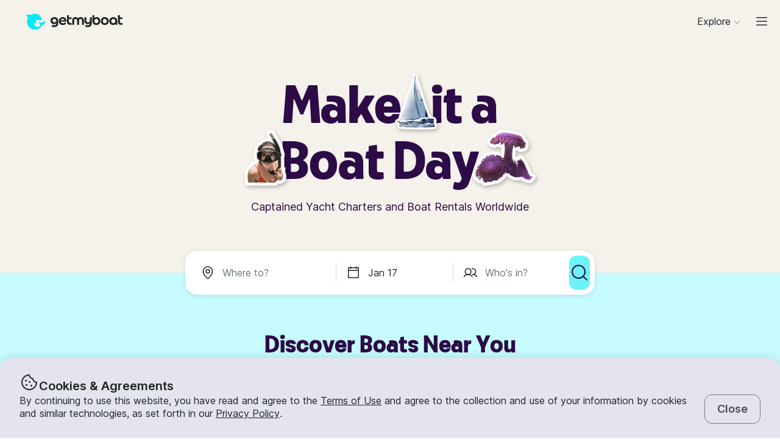

--- FILE ---
content_type: text/html; charset=utf-8
request_url: https://www.getmyboat.com/
body_size: 39458
content:
<!DOCTYPE html><html lang="en" dir="ltr"><head><link rel="preconnect" href="https://assets.getmyboat.com"/><link rel="dns-prefetch" href="https://assets.getmyboat.com"/><link rel="preconnect" href="https://img.getmyboat.com"/><link rel="dns-prefetch" href="https://img.getmyboat.com"/><link rel="alternate" hrefLang="en" href="https://www.getmyboat.com/"/><link rel="alternate" hrefLang="ja" href="https://www.getmyboat.com/ja/"/><link rel="alternate" hrefLang="es" href="https://www.getmyboat.com/es/"/><link rel="alternate" hrefLang="fr" href="https://www.getmyboat.com/fr/"/><link rel="alternate" hrefLang="pt" href="https://www.getmyboat.com/pt/"/><link rel="alternate" hrefLang="x-default" href="https://www.getmyboat.com/"/><title>Boat Rentals &amp; Yacht Charters | Getmyboat</title><script type="application/ld+json">{"@context":"https://schema.org","@type":"Organization","name":"Getmyboat","logo":"https://www.getmyboat.com/static/img/getmyboat-email-logo.png","url":"https://www.getmyboat.com","sameAs":["https://www.facebook.com/getmyboat/","https://twitter.com/getmyboat","https://www.instagram.com/getmyboat/","https://www.pinterest.com/getmyboat","https://www.linkedin.com/company/getmyboat/","https://www.youtube.com/@getmyboatofficial"],"contactPoint":{"@type":"ContactPoint","telephone":"+18189272148","email":"support@getmyboat.com","contactType":"Customer service"},"aggregateRating":{"@type":"AggregateRating","ratingValue":4.9,"ratingCount":500000}}</script><meta name="description" content="Search boat rentals, jet skis, yachts, pontoons, and fishing charters. Compare updated prices and availability, photos, reviews and more!"/><meta property="og:site_name" content="Getmyboat.com"/><meta property="og:type" content="website"/><meta property="og:url" content="https://www.getmyboat.com/"/><meta property="og:title" content="Boat Rentals &amp; Yacht Charters | Getmyboat"/><meta property="og:image" content="https://www.getmyboat.com/static-images/open-graph-2024.png"/><meta property="og:description" content="Search boat rentals, jet skis, yachts, pontoons, and fishing charters. Compare updated prices and availability, photos, reviews and more!"/><meta charSet="utf-8"/><meta name="viewport" content="initial-scale=1.0, width=device-width"/><meta name="msvalidate.01" content="FD387DB8BE9E3AC7D5083CE6D4021C20"/><meta http-equiv="content-language" content="en"/><meta name="msapplication-TileColor" content="#ffffff"/><meta name="msapplication-config" content="/favicons/browserconfig.xml"/><meta name="theme-color" content="#ffffff"/><meta name="google-site-verification" content="nv811terVIIzPPxnXEvsq9uF7AOSDyiXjoX4fp5swXY"/><link rel="apple-touch-icon" sizes="76x76" href="/favicons/apple-touch-icon.png"/><link rel="icon" href="/favicon.ico"/><link rel="icon" type="image/png" sizes="32x32" href="/favicons/favicon-32x32.png"/><link rel="icon" type="image/png" sizes="16x16" href="/favicons/favicon-16x16.png"/><link rel="mask-icon" href="/favicons/safari-pinned-tab.svg" color="#5bbad5"/><link rel="manifest" href="/favicons/site.webmanifest"/><link rel="icon" href="/favicons/favicon.ico"/><link rel="manifest" href="/static/manifest.json"/><link rel="canonical" href="https://www.getmyboat.com/"/><meta name="next-head-count" content="36"/><link rel="preload" href="https://assets.getmyboat.com/font/inter/v13/UcC73FwrK3iLTeHuS_fvQtMwCp50KnMa1ZL7W0Q5nw.woff2" as="font" type="font/woff2" crossorigin="anonymous"/><link rel="preload" href="https://assets.getmyboat.com/font/inter/v13/UcC73FwrK3iLTeHuS_fvQtMwCp50KnMq15j8eUYDufrQOqx5yT-ZImwVe1drm7Ms-wXjzeSVUquFmneI46O5lmp6UknE.woff2" as="font" type="font/woff2" crossorigin="anonymous"/><link rel="preload" href="https://assets.getmyboat.com/font/komplekt/v1/Komplekt060-Bold.woff2" as="font" type="font/woff2" crossorigin="anonymous"/><style>
@font-face{font-family:'Inter';font-style:normal;font-weight:200;font-display:swap;src:url(https://assets.getmyboat.com/font/inter/v13/UcC73FwrK3iLTeHuS_fvQtMwCp50KnMa1ZL7W0Q5nw.woff2) format('woff2');unicode-range:U+0000-00FF,U+0131,U+0152-0153,U+02BB-02BC,U+02C6,U+02DA,U+02DC,U+0304,U+0308,U+0329,U+2000-206F,U+2074,U+20AC,U+2122,U+2191,U+2193,U+2212,U+2215,U+FEFF,U+FFFD;}
@font-face{font-family:'Inter';font-style:normal;font-weight:400;font-display:swap;src:url(https://assets.getmyboat.com/font/inter/v13/UcC73FwrK3iLTeHuS_fvQtMwCp50KnMa1ZL7W0Q5nw.woff2) format('woff2');unicode-range:U+0000-00FF,U+0131,U+0152-0153,U+02BB-02BC,U+02C6,U+02DA,U+02DC,U+0304,U+0308,U+0329,U+2000-206F,U+2074,U+20AC,U+2122,U+2191,U+2193,U+2212,U+2215,U+FEFF,U+FFFD;}
@font-face{font-family:'Inter';font-style:normal;font-weight:600;font-display:swap;src:url(https://assets.getmyboat.com/font/inter/v13/UcC73FwrK3iLTeHuS_fvQtMwCp50KnMa1ZL7W0Q5nw.woff2) format('woff2');unicode-range:U+0000-00FF,U+0131,U+0152-0153,U+02BB-02BC,U+02C6,U+02DA,U+02DC,U+0304,U+0308,U+0329,U+2000-206F,U+2074,U+20AC,U+2122,U+2191,U+2193,U+2212,U+2215,U+FEFF,U+FFFD;}
@font-face{font-family:'Inter';font-style:normal;font-weight:900;font-display:swap;src:url(https://assets.getmyboat.com/font/inter/v13/UcC73FwrK3iLTeHuS_fvQtMwCp50KnMa1ZL7W0Q5nw.woff2) format('woff2');unicode-range:U+0000-00FF,U+0131,U+0152-0153,U+02BB-02BC,U+02C6,U+02DA,U+02DC,U+0304,U+0308,U+0329,U+2000-206F,U+2074,U+20AC,U+2122,U+2191,U+2193,U+2212,U+2215,U+FEFF,U+FFFD;}
@font-face{font-family:'Inter';font-style:normal;font-weight:200;font-display:swap;src:url(https://assets.getmyboat.com/font/inter/v13/UcC73FwrK3iLTeHuS_fvQtMwCp50KnMq15j8eUYDufrQOqx5yT-ZImwVe1drm7Ms-wXjzeSVUquFmneI46O5lmp6UknE.woff2) format('woff2');unicode-range:U+62F,U+2E,U+625,U+20A1,U+20AA,U+20B9,U+20A9,U+20B1,U+142,U+20BD,U+E3F,U+20BA,U+20AB;}
@font-face{font-family:'Inter';font-style:normal;font-weight:400;font-display:swap;src:url(https://assets.getmyboat.com/font/inter/v13/UcC73FwrK3iLTeHuS_fvQtMwCp50KnMq15j8eUYDufrQOqx5yT-ZImwVe1drm7Ms-wXjzeSVUquFmneI46O5lmp6UknE.woff2) format('woff2');unicode-range:U+62F,U+2E,U+625,U+20A1,U+20AA,U+20B9,U+20A9,U+20B1,U+142,U+20BD,U+E3F,U+20BA,U+20AB;}
@font-face{font-family:'Inter';font-style:normal;font-weight:600;font-display:swap;src:url(https://assets.getmyboat.com/font/inter/v13/UcC73FwrK3iLTeHuS_fvQtMwCp50KnMq15j8eUYDufrQOqx5yT-ZImwVe1drm7Ms-wXjzeSVUquFmneI46O5lmp6UknE.woff2) format('woff2');unicode-range:U+62F,U+2E,U+625,U+20A1,U+20AA,U+20B9,U+20A9,U+20B1,U+142,U+20BD,U+E3F,U+20BA,U+20AB;}
@font-face{font-family:'Inter';font-style:normal;font-weight:900;font-display:swap;src:url(https://assets.getmyboat.com/font/inter/v13/UcC73FwrK3iLTeHuS_fvQtMwCp50KnMq15j8eUYDufrQOqx5yT-ZImwVe1drm7Ms-wXjzeSVUquFmneI46O5lmp6UknE.woff2) format('woff2');unicode-range:U+62F,U+2E,U+625,U+20A1,U+20AA,U+20B9,U+20A9,U+20B1,U+142,U+20BD,U+E3F,U+20BA,U+20AB;}
@font-face{font-family:'Komplekt';font-style:normal;font-weight:700;font-display:swap;src:url(https://assets.getmyboat.com/font/komplekt/v1/Komplekt060-Bold.woff2) format('woff2');}
@font-face{font-family:'Inter Fallback';ascent-override:94%;descent-override:22%;line-gap-override:3%;size-adjust:102%;src:local('Arial');}
@font-face{font-family:'Komplekt Fallback';ascent-override:81%;descent-override:25%;line-gap-override:8%;size-adjust:92%;src:local('Arial');}</style><link rel="preload" href="https://assets.getmyboat.com/_next/static/css/e0f7dc3b540b9a8e.css" as="style"/><link rel="stylesheet" href="https://assets.getmyboat.com/_next/static/css/e0f7dc3b540b9a8e.css" data-n-g=""/><link rel="preload" href="https://assets.getmyboat.com/_next/static/css/be733e64862d0dbb.css" as="style"/><link rel="stylesheet" href="https://assets.getmyboat.com/_next/static/css/be733e64862d0dbb.css" data-n-p=""/><link rel="preload" href="https://assets.getmyboat.com/_next/static/css/ef0260d9e4b3179b.css" as="style"/><link rel="stylesheet" href="https://assets.getmyboat.com/_next/static/css/ef0260d9e4b3179b.css" data-n-p=""/><link rel="preload" href="https://assets.getmyboat.com/_next/static/css/1fe8ed3933976df9.css" as="style"/><link rel="stylesheet" href="https://assets.getmyboat.com/_next/static/css/1fe8ed3933976df9.css" data-n-p=""/><link rel="preload" href="https://assets.getmyboat.com/_next/static/css/2f9aba779f678df7.css" as="style"/><link rel="stylesheet" href="https://assets.getmyboat.com/_next/static/css/2f9aba779f678df7.css" data-n-p=""/><link rel="preload" href="https://assets.getmyboat.com/_next/static/css/8cb40cea51b11cf2.css" as="style"/><link rel="stylesheet" href="https://assets.getmyboat.com/_next/static/css/8cb40cea51b11cf2.css" data-n-p=""/><link rel="preload" href="https://assets.getmyboat.com/_next/static/css/e3fdd3ff64dd1fb5.css" as="style"/><link rel="stylesheet" href="https://assets.getmyboat.com/_next/static/css/e3fdd3ff64dd1fb5.css"/><link rel="preload" href="https://assets.getmyboat.com/_next/static/css/e2e413d96ea48075.css" as="style"/><link rel="stylesheet" href="https://assets.getmyboat.com/_next/static/css/e2e413d96ea48075.css"/><link rel="preload" href="https://assets.getmyboat.com/_next/static/css/b894da82f7b1ca65.css" as="style"/><link rel="stylesheet" href="https://assets.getmyboat.com/_next/static/css/b894da82f7b1ca65.css"/><link rel="preload" href="https://assets.getmyboat.com/_next/static/css/3aa6f03c0f2a1a58.css" as="style"/><link rel="stylesheet" href="https://assets.getmyboat.com/_next/static/css/3aa6f03c0f2a1a58.css"/><link rel="preload" href="https://assets.getmyboat.com/_next/static/css/2d53a309340f1329.css" as="style"/><link rel="stylesheet" href="https://assets.getmyboat.com/_next/static/css/2d53a309340f1329.css"/><link rel="preload" href="https://assets.getmyboat.com/_next/static/css/da51d3094260804c.css" as="style"/><link rel="stylesheet" href="https://assets.getmyboat.com/_next/static/css/da51d3094260804c.css"/><link rel="preload" href="https://assets.getmyboat.com/_next/static/css/ee7a307e4131a2af.css" as="style"/><link rel="stylesheet" href="https://assets.getmyboat.com/_next/static/css/ee7a307e4131a2af.css"/><noscript data-n-css=""></noscript><script defer="" nomodule="" src="https://assets.getmyboat.com/_next/static/chunks/polyfills-42372ed130431b0a.js"></script><script defer="" src="https://assets.getmyboat.com/_next/static/chunks/7434-f166ee29a7927edf.js"></script><script defer="" src="https://assets.getmyboat.com/_next/static/chunks/7484-e1d5ec7f9012897c.js"></script><script defer="" src="https://assets.getmyboat.com/_next/static/chunks/7700.ccd9ccb5c0fcef63.js"></script><script defer="" src="https://assets.getmyboat.com/_next/static/chunks/7286.e7818f8f17256b28.js"></script><script src="https://assets.getmyboat.com/_next/static/chunks/webpack-9fdda33af3c49e74.js" defer=""></script><script src="https://assets.getmyboat.com/_next/static/chunks/framework-c6ee5607585ef091.js" defer=""></script><script src="https://assets.getmyboat.com/_next/static/chunks/main-081c852653c71ed7.js" defer=""></script><script src="https://assets.getmyboat.com/_next/static/chunks/pages/_app-cc2ea5d6ccf4c64e.js" defer=""></script><script src="https://assets.getmyboat.com/_next/static/chunks/2406-6ae3f2722f30dd0f.js" defer=""></script><script src="https://assets.getmyboat.com/_next/static/chunks/3253-eb5c4ec3260c6e91.js" defer=""></script><script src="https://assets.getmyboat.com/_next/static/chunks/7696-d330f21629e7c1b0.js" defer=""></script><script src="https://assets.getmyboat.com/_next/static/chunks/80-632d6fc5fd99ad4a.js" defer=""></script><script src="https://assets.getmyboat.com/_next/static/chunks/4843-5ebb1f95ec1c7172.js" defer=""></script><script src="https://assets.getmyboat.com/_next/static/chunks/4916-7de996c7fd204e42.js" defer=""></script><script src="https://assets.getmyboat.com/_next/static/chunks/2339-1a3d6a7d97f57303.js" defer=""></script><script src="https://assets.getmyboat.com/_next/static/chunks/1614-f37b86861512dbc8.js" defer=""></script><script src="https://assets.getmyboat.com/_next/static/chunks/8980-a00303305b692903.js" defer=""></script><script src="https://assets.getmyboat.com/_next/static/chunks/876-f01e7cdc6025ae1f.js" defer=""></script><script src="https://assets.getmyboat.com/_next/static/chunks/4175-2328aea239a93d29.js" defer=""></script><script src="https://assets.getmyboat.com/_next/static/chunks/5793-1e1ceb6b254793c3.js" defer=""></script><script src="https://assets.getmyboat.com/_next/static/chunks/pages/index-feace6faa0c64ca1.js" defer=""></script><script src="https://assets.getmyboat.com/_next/static/wabegw7-9vbn91u_1eKNx/_buildManifest.js" defer=""></script><script src="https://assets.getmyboat.com/_next/static/wabegw7-9vbn91u_1eKNx/_ssgManifest.js" defer=""></script></head><body><div id="__next"><div class="Layout_root__eLQ6s Layout_root_withFixedHeader__FVPrZ Layout_root_withFixedHeaderMobile__Et9t0 Layout_root_overscroll-ivory__PrXYO"><div class="CookieContent_root___H3Ig"><div class="CookieContent_title__eV9Wy"><div class="CookieContent_icon__GVVIx"><svg width="32" height="32" viewBox="0 0 32 32"><use xlink:href="/_next/static/media/icons.ee7e6e1b.svg#cookie" aria-hidden="true"></use></svg></div><h3 class="Typography_root__zuNrA Typography_root_heading-5__SIAEL Typography_root_semibold__FBX6y Typography_root_body-xl_bp-m__j_Fl9">Cookies &amp; Agreements</h3></div><div class="CookieContent_content__5qXyB"><div class="CookieContent_description__Lvk3k"><p class="Typography_root__zuNrA Typography_root_body-l__V3dEk Typography_root_regular__01DTl">By continuing to use this website, you have read and agree to the <a role="button" href="/legal/terms/">Terms of Use</a> and agree to the collection and use of your information by cookies and similar technologies, as set forth in our <a role="button" href="/legal/privacy-policy/">Privacy Policy</a>.</p></div><button type="button" tabindex="0" class="Button_root__7NqrO Button_root_tertiary__BB99k Button_root_medium__EoF7d Button_root_fitWidthFromBreakpointM__nyGd_"><span class="Button_label__NF4BG">Close</span></button></div></div><header class="Header_ivory__syRqN Header_root__7VPSm Header_root_fixed__JWNLN Header_root_scrollIsAtTop__JYwlB" id="header" data-cwv="header"><div class="Header_sectionWrapper__MzjWP"><a class="Header_logoWrapper__uauWy" href="/"><img src="/static-images/gmb-logo-color.svg" width="200" height="40" alt="Getmyboat Logo" fetchpriority="high" class="Logo_root__TVZBP"/></a></div><nav class="Navigation_root__sg3vj"><ul class="Navigation_menu__PAUQW"><li class="DestinationNavigation_root__cVO69"><div data-test="destination-nav" class="DestinationNavigation_dropdown__kiMlM"><button type="button" class="NavDropdown_button__2tBkk" aria-label="Browse"><span class="DestinationNavigation_heading__kl1ow">Explore</span><svg class="NavDropdown_chevron___RgmI NavDropdown_chevron_shouldPersistMediumAndUp__d23BF"><use xlink:href="/_next/static/media/nav-icons.167c7c97.svg#chevron"></use></svg></button></div></li><li class="Navigation_item__pc1lg Navigation_item_mainNav__58tan Navigation_item_anonymous__n21Oj"><a role="button" class="Navigation_link__QjhLE Navigation_link_mainNav__LKHnx Navigation_link_anonymous__kR2m5 Navigation_link_anonymous__kR2m5" title="" href="/admin/listings/"><span class="Navigation_children__TCkR8 children_mainNav children_anonymous">List Your Boat</span></a></li><li class="Navigation_item__pc1lg Navigation_item_mainNav__58tan Navigation_item_anonymous__n21Oj"><label for="language" class="LanguageSelector_trigger___UpCu"><svg class="LanguageSelector_icon__WERxo" width="20" height="20" viewBox="0 0 32 32"><use xlink:href="/_next/static/media/icons.ee7e6e1b.svg#translate" aria-hidden="true"></use></svg><select id="language" class="LanguageSelector_select__60kl5"><option value="en" disabled="" selected="">EN</option><option value="es">ES</option><option value="fr">FR</option><option value="ja">JA</option><option value="pt">PT</option></select></label></li><li class="Navigation_item__pc1lg Navigation_item_mainNav__58tan Navigation_item_anonymous__n21Oj"><div class="CurrencySelectorInput_root__c01cJ root_size-3 CurrencySelectorInput_root_topNav__Mp_fS"><label for="currency" class="CurrencySelectorInput_trigger__u24QY trigger_size-3"><select aria-label="Currency selector" id="currency" class="CurrencySelectorInput_dropdown__a1BL_ CurrencySelectorInput_dropdown_size-3__vuak8 CurrencySelectorInput_dropdown_topNav__uQOYI"><optgroup label="——————"><option value="CAD" class="option">CA $</option><option value="EUR" class="option">EUR €</option><option value="USD" disabled="" class="option" selected="">US $</option></optgroup><optgroup label="——————"><option value="AED" class="option">AED د.إ</option><option value="ARS" class="option">AR $</option><option value="AUD" class="option">AU $</option><option value="BRL" class="option">BR $</option><option value="CAD" class="option">CA $</option><option value="CHF" class="option">CHF Fr</option><option value="CNY" class="option">CNY ¥</option><option value="CRC" class="option">CRC ₡</option><option value="DKK" class="option">DKK Kr</option><option value="EUR" class="option">EUR €</option><option value="GBP" class="option">GBP £</option><option value="HKD" class="option">HK $</option><option value="IDR" class="option">IDR Rp</option><option value="ILS" class="option">ILS ₪</option><option value="INR" class="option">INR ₹</option><option value="ISK" class="option">ISK kr</option><option value="JPY" class="option">JPY ¥</option><option value="KES" class="option">KES KSh</option><option value="KRW" class="option">KRW W</option><option value="MAD" class="option">MAD</option><option value="MXN" class="option">MX $</option><option value="MYR" class="option">MYR RM</option><option value="NOK" class="option">NOK kr</option><option value="NZD" class="option">NZ $</option><option value="PEN" class="option">PEN S/</option><option value="PHP" class="option">PHP ₱</option><option value="PLN" class="option">PLN zł</option><option value="RUB" class="option">RUB ₽</option><option value="SEK" class="option">SEK kr</option><option value="SGD" class="option">SG $</option><option value="THB" class="option">THB ฿</option><option value="TRY" class="option">TRY ₺</option><option value="TWD" class="option">TW $</option><option value="USD" disabled="" class="option" selected="">US $</option><option value="VND" class="option">VND ₫</option><option value="ZAR" class="option">ZAR R</option></optgroup></select></label></div></li><li class="Navigation_item__pc1lg Navigation_item_mainNav__58tan Navigation_item_anonymous__n21Oj Navigation_item_login__E0TgM"><a href="/s/auth/login/" class="Navigation_link__QjhLE Navigation_link_mainNav__LKHnx Navigation_link_anonymous__kR2m5">Sign In</a></li><li class="Navigation_item__pc1lg Navigation_item_mainNav__58tan Navigation_item_anonymous__n21Oj"><a href="/s/auth/register/" tabindex="0" class="Button_root__7NqrO Button_root_tertiary__BB99k Button_root_small__MFIeh"><span class="Button_label__NF4BG">Create Account</span></a></li><li class="Navigation_item__pc1lg Navigation_item_mainNav__58tan Navigation_item_anonymous__n21Oj Navigation_item_dropdown__OUE5F"><div class="screenSizeWrapper Navigation_screenSizeWrapper_mDown__UR4wv"><button type="button" class="NavModal_button__jlMz_" aria-label="Main menu"><div class="Navigation_hamburger__DOzeg"><svg width="24" height="24" viewBox="0 0 32 32"><use xlink:href="/_next/static/media/icons.ee7e6e1b.svg#menu" aria-hidden="true"></use></svg></div></button></div><div class="screenSizeWrapper Navigation_screenSizeWrapper_m__1J82N"><div data-test="MainMenuDropDown" class="Navigation_link__QjhLE Navigation_link_mainNav__LKHnx Navigation_link_anonymous__kR2m5"><button type="button" class="NavDropdown_button__2tBkk" aria-label="Main menu"><div class="Navigation_hamburger__DOzeg"><svg width="24" height="24" viewBox="0 0 32 32"><use xlink:href="/_next/static/media/icons.ee7e6e1b.svg#menu" aria-hidden="true"></use></svg></div></button></div></div></li></ul></nav></header><div class="PitchPageLayout_root__TXUsC PitchPageLayout_root_ivory__hRJnN PitchPageLayout_root_headerWithSearch__fx2zJ root_hasBackgroundColor"><section class="PitchPageLayout_inner__bXnQN"><div class="Hero_root__s0nOh"><div class="StickersHeader_root__H7gXw"><div class="StickersHeader_titleWrapper__dGCQU"><h2 class="StickersHeader_title__BenzX Typography_root__zuNrA Typography_root_display-3__V63dD root_StickersHeader_title__BenzX Typography_root_display-1_bp-m__zMMAb">Make <div><img alt="" class="Sticker_sticker__Mhalb Sticker_sticker_withShadow__qXvmo Sticker_sticker_doWiggle__qWcsK Sticker_sticker_inline__WmQPN" style="--aspect-ratio:240 / 323" width="240" height="323" srcSet="https://assets.getmyboat.com/static-images/stickers/sailboat.png?h=92&amp;dpr=1 1x, https://assets.getmyboat.com/static-images/stickers/sailboat.png?h=92&amp;dpr=2 2x" src="https://assets.getmyboat.com/static-images/stickers/sailboat.png?h=92" loading="eager" draggable="false"/></div> it a <div class="StickersHeader_break__GJRSK"></div><div><img alt="" class="Sticker_sticker__Mhalb Sticker_sticker_withShadow__qXvmo Sticker_sticker_doWiggle__qWcsK Sticker_sticker_inline__WmQPN" style="--aspect-ratio:164 / 217" width="164" height="217" srcSet="https://assets.getmyboat.com/static-images/stickers/snorkle.png?h=92&amp;dpr=1 1x, https://assets.getmyboat.com/static-images/stickers/snorkle.png?h=92&amp;dpr=2 2x" src="https://assets.getmyboat.com/static-images/stickers/snorkle.png?h=92" loading="eager" draggable="false"/></div>Boat Day<div class="StickersHeader_stickerDefault__qhJ71"><img alt="" class="Sticker_sticker__Mhalb Sticker_sticker_withShadow__qXvmo Sticker_sticker_doWiggle__qWcsK Sticker_sticker_inline__WmQPN" style="--aspect-ratio:263 / 233" width="263" height="233" srcSet="https://assets.getmyboat.com/static-images/stickers/anemone.png?h=92&amp;dpr=1 1x, https://assets.getmyboat.com/static-images/stickers/anemone.png?h=92&amp;dpr=2 2x" src="https://assets.getmyboat.com/static-images/stickers/anemone.png?h=92" loading="eager" draggable="false"/></div></h2></div></div><div class="Hero_subTitle__RC5TC"><h1 class="Typography_root__zuNrA Typography_root_body-xl__G32Jz">Captained Yacht Charters and <br class="Hero_break___i5Tp"/>Boat Rentals Worldwide</h1></div></div></section><div class="Hero_searchBar__O33U8"><div class="SearchHeroLayout_root__kZp_P hero SearchHeroLayout_theme-white__ljrD4" data-cwv="search--hero"><div class="SearchHeroLayout_inputs__thaMu hero"><div class="SearchHeroLayout_location___mRT5"><label class="Inputs_label__d8u_E Inputs_heroVariant__YVnIV"><div class="Inputs_icon__bDTMg"><svg width="24" height="24" viewBox="0 0 32 32" data-test="whereIcon-icon"><use xlink:href="/_next/static/media/icons.ee7e6e1b.svg#pin" aria-hidden="true"></use></svg></div><input aria-activedescendant="" aria-autocomplete="list" aria-controls="hero-menu" aria-expanded="false" aria-labelledby="hero-label" autoComplete="off" id="hero-input" role="combobox" autoCorrect="off" spellcheck="false" placeholder="Where to?" name="where-input" class="Inputs_input__QZHYr Inputs_heroVariant__YVnIV Inputs_showIcon__KiaIw" data-test="whereSearchInput" data-cwv="search--where" value=""/></label><div class="PopoverInputs_popovers__lxF8L heroVariant"><div class="PopoverInputs_location__d6biO heroVariant" style="max-width:auto"><div class="LocationAutocompleteList_root__C5BYs heroVariant LocationAutocompleteList_shadow__HjENr" style="--popover-height:undefinedpx"><div><ul id="hero-menu" role="listbox" aria-labelledby="hero-label" class="LocationAutocompleteList_placesResults__Q7nbh"></ul></div></div></div></div></div><div class="SearchHeroLayout_divider__jTi2o"></div><div class="SearchHeroLayout_dates__QGbEC hero"><label class="Inputs_label__d8u_E Inputs_heroVariant__YVnIV" tabindex="-1"><div class="Inputs_icon__bDTMg"><svg width="24" height="24" viewBox="0 0 32 32" data-test="when-icon"><use xlink:href="/_next/static/media/icons.ee7e6e1b.svg#calendar" aria-hidden="true"></use></svg></div><input readonly="" class="Inputs_input__QZHYr Inputs_heroVariant__YVnIV Inputs_showIcon__KiaIw" placeholder="When?" name="when-input" enterKeyHint="next" data-test="whenSearchInput" data-cwv="search--when" value="Jan 17"/></label><div class="PopoverInputs_popovers__lxF8L heroVariant"><div class="PopoverInputs_dates__NeS8l"></div></div></div><div class="SearchHeroLayout_divider__jTi2o"></div><div class="SearchHeroLayout_guests__xrAG_ hero"><label class="Inputs_label__d8u_E Inputs_heroVariant__YVnIV" tabindex="-1"><div class="Inputs_icon__bDTMg"><svg width="24" height="24" viewBox="0 0 32 32" data-test="who-icon"><use xlink:href="/_next/static/media/icons.ee7e6e1b.svg#people" aria-hidden="true"></use></svg></div><input readonly="" class="Inputs_input__QZHYr Inputs_heroVariant__YVnIV Inputs_showIcon__KiaIw" placeholder="Who&#x27;s in?" name="who-input" enterKeyHint="search" data-test="whoSearchInput" data-cwv="search--who" value=""/></label><div class="PopoverInputs_popovers__lxF8L heroVariant"><div class="PopoverInputs_guests__OSwqu"></div></div></div></div><div class="SearchHeroLayout_buttonMobile__FMLZQ"><button type="button" tabindex="0" class="Button_root__7NqrO Button_root_primary-blue__EA_CG Button_root_medium__EoF7d Button_root_iconOnly__T9t7s Button_root_fitWidth__oHKmf Button_root_rounded__am9Pt" data-test="searchButton-button" title="Search"><span class="Button_label__NF4BG"><svg width="24" height="24" viewBox="0 0 32 32"><use xlink:href="/_next/static/media/icons.ee7e6e1b.svg#magnifying-glass" aria-hidden="true"></use></svg></span></button></div><div class="SearchHeroLayout_buttonDesktop__dF6KX"><button type="button" tabindex="0" class="Button_root__7NqrO Button_root_primary-blue__EA_CG Button_root_large___kD7T Button_root_iconOnly__T9t7s Button_root_fitWidth__oHKmf" data-test="searchButton-button" title="Search"><span class="Button_label__NF4BG"><svg width="32" height="32" viewBox="0 0 32 32"><use xlink:href="/_next/static/media/icons.ee7e6e1b.svg#magnifying-glass" aria-hidden="true"></use></svg></span></button></div></div></div></div><div class="PitchPageLayout_root__TXUsC PitchPageLayout_root_bluminescence100___H4mx root_hasBackgroundColor"><section class="PitchPageLayout_inner__bXnQN"><div class="DiscoverBoats_root__z63Id"><div class="DiscoverBoats_title__nYD2n"><h2 class="Typography_root__zuNrA Typography_root_display-5__Kl7gW Typography_root_display-4_bp-m__5gMip">Discover Boats Near You</h2></div><div class="DiscoverBoats_listingsWrapper__VKMLh" data-gulper-section="Search"><div class="ListingCard_root__JPE5E root_homepage" data-gulper-item="QY6QOoza"><a role="button" data-test="ListingCard-link" aria-label="Powerboats in Buckeye Lake" class="ListingCard_link__R0Cf4 link_homepage" href="/trips/QY6QOoza/"></a><div class="ListingCard_contents__2FxQP ListingCard_contents_homepage__NfvLe"><div class="ListingCard_imageContainer__rrOb_"><div class="ListingCardImage_root__fRUvT"><a role="button" data-test="ListingCard-link" aria-label="Powerboats in Buckeye Lake" class="ListingCardImage_link__83ZgE" href="/trips/QY6QOoza/"><picture class="Img_root__HJqPs Img_root_withPlaceholder__vKkfa Img_root_withRoundedCornersLg__1X6_8 root_withIntrinsicSizing Img_root_fixed__uRQug" style="padding-bottom:64.81481481481481%"><source srcSet="https://img.getmyboat.com/images/24debf34-6424-4027-8957-c8e7dae0bc0e/-processed.jpg?q=50&amp;fit=crop&amp;w=426&amp;h=276&amp;dpr=1 1x, https://img.getmyboat.com/images/24debf34-6424-4027-8957-c8e7dae0bc0e/-processed.jpg?q=50&amp;fit=crop&amp;w=426&amp;h=276&amp;dpr=2 2x" media="only screen and (min-width: 1130px)" width="426" height="276"/><source srcSet="https://img.getmyboat.com/images/24debf34-6424-4027-8957-c8e7dae0bc0e/-processed.jpg?q=50&amp;fit=crop&amp;w=350&amp;h=227&amp;dpr=1 1x, https://img.getmyboat.com/images/24debf34-6424-4027-8957-c8e7dae0bc0e/-processed.jpg?q=50&amp;fit=crop&amp;w=350&amp;h=227&amp;dpr=2 2x" media="only screen and (min-width: 950px)" width="350" height="227"/><source srcSet="https://img.getmyboat.com/images/24debf34-6424-4027-8957-c8e7dae0bc0e/-processed.jpg?q=50&amp;fit=crop&amp;w=445&amp;h=288&amp;dpr=1 1x, https://img.getmyboat.com/images/24debf34-6424-4027-8957-c8e7dae0bc0e/-processed.jpg?q=50&amp;fit=crop&amp;w=445&amp;h=288&amp;dpr=2 2x" media="only screen and (min-width: 551px)" width="445" height="288"/><source srcSet="https://img.getmyboat.com/images/24debf34-6424-4027-8957-c8e7dae0bc0e/-processed.jpg?q=50&amp;fit=crop&amp;w=510&amp;h=330&amp;dpr=1 1x, https://img.getmyboat.com/images/24debf34-6424-4027-8957-c8e7dae0bc0e/-processed.jpg?q=50&amp;fit=crop&amp;w=510&amp;h=330&amp;dpr=2 2x" media="only screen and (min-width: 420px)" width="510" height="330"/><source srcSet="https://img.getmyboat.com/images/24debf34-6424-4027-8957-c8e7dae0bc0e/-processed.jpg?q=50&amp;fit=crop&amp;w=378&amp;h=245&amp;dpr=1 1x, https://img.getmyboat.com/images/24debf34-6424-4027-8957-c8e7dae0bc0e/-processed.jpg?q=50&amp;fit=crop&amp;w=378&amp;h=245&amp;dpr=2 2x" media="only screen and (min-width: 0px)" width="378" height="245"/><img src="https://img.getmyboat.com/images/24debf34-6424-4027-8957-c8e7dae0bc0e/-processed.jpg?q=50&amp;fit=crop&amp;w=378&amp;h=245" alt="19&#x27; Open Bow Bayliner Boat available on Buckeye Lake" loading="eager" width="378" height="245" class="Img_image__L2quw Img_image_withIntrinsicSizing__wMzOc Img_image_withRoundedCornersLg__SpFyh Img_image_fixed__c4gKg"/></picture></a></div></div><div class="ListingCardOverview_root__wG978"><div class="ListingCardOverview_overview__Ie2Oi"><span class="ListingCardOverview_heading__QzGHA">Powerboats in Buckeye Lake</span> · <span class="ListingCardOverview_guests__o8_q_">6 guests</span></div><a href="/s/auth/register/" class="ListingFavoriteButton_root__QYBw3 ListingFavoriteButton_root_link__9wyn8" aria-label="favorite listing"><svg width="16" height="16" viewBox="0 0 32 32"><use xlink:href="/_next/static/media/icons.ee7e6e1b.svg#heart" aria-hidden="true"></use></svg></a></div><h3 class="ListingCard_title__t_Zkh title_homepage">19&#x27; Open Bow Bayliner Boat available on Buckeye Lake</h3><div class="ListingCard_details__6Njix details_homepage"><span><div class="ListingBadge_root__42SNr root_rating"><div class="ListingBadge_icon__r0zoP icon_rating"><svg width="16" height="16" viewBox="0 0 32 32"><use xlink:href="/_next/static/media/icons.ee7e6e1b.svg#star-filled" aria-hidden="true"></use></svg></div>5.0</div></span><span class="ListingCard_pricingDetails__UItav"><div class="ListingCard_pricing___cEu0 pricing_homepage"><span class="ListingCard_pricingFormatted__2Ohn0">$100</span><span class="ListingCard_pricingUnit__eoxpQ">/hour</span></div></span></div></div></div><div class="ListingCard_root__JPE5E root_homepage" data-gulper-item="GaZ8gZ6K"><a role="button" data-test="ListingCard-link" aria-label="Powerboats in Buckeye Lake" class="ListingCard_link__R0Cf4 link_homepage" href="/trips/GaZ8gZ6K/"></a><div class="ListingCard_contents__2FxQP ListingCard_contents_homepage__NfvLe"><div class="ListingCard_imageContainer__rrOb_"><div class="ListingCardImage_root__fRUvT"><a role="button" data-test="ListingCard-link" aria-label="Powerboats in Buckeye Lake" class="ListingCardImage_link__83ZgE" href="/trips/GaZ8gZ6K/"><picture class="Img_root__HJqPs Img_root_withPlaceholder__vKkfa Img_root_withRoundedCornersLg__1X6_8 root_withIntrinsicSizing Img_root_fixed__uRQug" style="padding-bottom:64.81481481481481%"><source srcSet="https://img.getmyboat.com/images/39273619-ce87-4946-b7a6-00fd038b3cf7/-processed.jpg?q=50&amp;fit=crop&amp;w=426&amp;h=276&amp;dpr=1 1x, https://img.getmyboat.com/images/39273619-ce87-4946-b7a6-00fd038b3cf7/-processed.jpg?q=50&amp;fit=crop&amp;w=426&amp;h=276&amp;dpr=2 2x" media="only screen and (min-width: 1130px)" width="426" height="276"/><source srcSet="https://img.getmyboat.com/images/39273619-ce87-4946-b7a6-00fd038b3cf7/-processed.jpg?q=50&amp;fit=crop&amp;w=350&amp;h=227&amp;dpr=1 1x, https://img.getmyboat.com/images/39273619-ce87-4946-b7a6-00fd038b3cf7/-processed.jpg?q=50&amp;fit=crop&amp;w=350&amp;h=227&amp;dpr=2 2x" media="only screen and (min-width: 950px)" width="350" height="227"/><source srcSet="https://img.getmyboat.com/images/39273619-ce87-4946-b7a6-00fd038b3cf7/-processed.jpg?q=50&amp;fit=crop&amp;w=445&amp;h=288&amp;dpr=1 1x, https://img.getmyboat.com/images/39273619-ce87-4946-b7a6-00fd038b3cf7/-processed.jpg?q=50&amp;fit=crop&amp;w=445&amp;h=288&amp;dpr=2 2x" media="only screen and (min-width: 551px)" width="445" height="288"/><source srcSet="https://img.getmyboat.com/images/39273619-ce87-4946-b7a6-00fd038b3cf7/-processed.jpg?q=50&amp;fit=crop&amp;w=510&amp;h=330&amp;dpr=1 1x, https://img.getmyboat.com/images/39273619-ce87-4946-b7a6-00fd038b3cf7/-processed.jpg?q=50&amp;fit=crop&amp;w=510&amp;h=330&amp;dpr=2 2x" media="only screen and (min-width: 420px)" width="510" height="330"/><source srcSet="https://img.getmyboat.com/images/39273619-ce87-4946-b7a6-00fd038b3cf7/-processed.jpg?q=50&amp;fit=crop&amp;w=378&amp;h=245&amp;dpr=1 1x, https://img.getmyboat.com/images/39273619-ce87-4946-b7a6-00fd038b3cf7/-processed.jpg?q=50&amp;fit=crop&amp;w=378&amp;h=245&amp;dpr=2 2x" media="only screen and (min-width: 0px)" width="378" height="245"/><img src="https://img.getmyboat.com/images/39273619-ce87-4946-b7a6-00fd038b3cf7/-processed.jpg?q=50&amp;fit=crop&amp;w=378&amp;h=245" alt="Pontoon boat rental Buckeye Lake ohio" loading="lazy" width="378" height="245" class="Img_image__L2quw Img_image_withIntrinsicSizing__wMzOc Img_image_withRoundedCornersLg__SpFyh Img_image_fixed__c4gKg"/></picture></a></div></div><div class="ListingCardOverview_root__wG978"><div class="ListingCardOverview_overview__Ie2Oi"><span class="ListingCardOverview_heading__QzGHA">Powerboats in Buckeye Lake</span> · <span class="ListingCardOverview_guests__o8_q_">9 guests</span></div><a href="/s/auth/register/" class="ListingFavoriteButton_root__QYBw3 ListingFavoriteButton_root_link__9wyn8" aria-label="favorite listing"><svg width="16" height="16" viewBox="0 0 32 32"><use xlink:href="/_next/static/media/icons.ee7e6e1b.svg#heart" aria-hidden="true"></use></svg></a></div><h3 class="ListingCard_title__t_Zkh title_homepage">Pontoon boat rental Buckeye Lake ohio</h3><div class="ListingCard_details__6Njix details_homepage"><span><div class="ListingBadge_root__42SNr root_rating"><div class="ListingBadge_icon__r0zoP icon_rating"><svg width="16" height="16" viewBox="0 0 32 32"><use xlink:href="/_next/static/media/icons.ee7e6e1b.svg#star-filled" aria-hidden="true"></use></svg></div>4.9</div></span><span class="ListingCard_pricingDetails__UItav"><div class="ListingCard_pricing___cEu0 pricing_homepage"><span class="ListingCard_pricingFormatted__2Ohn0">$70+</span><span class="ListingCard_pricingUnit__eoxpQ">/hour</span></div></span></div></div></div><div class="ListingCard_root__JPE5E root_homepage" data-gulper-item="VKVQAmwY"><a role="button" data-test="ListingCard-link" aria-label="Powerboats in Sandusky" class="ListingCard_link__R0Cf4 link_homepage" href="/trips/VKVQAmwY/"></a><div class="ListingCard_contents__2FxQP ListingCard_contents_homepage__NfvLe"><div class="ListingCard_imageContainer__rrOb_"><div class="ListingCardImage_root__fRUvT"><a role="button" data-test="ListingCard-link" aria-label="Powerboats in Sandusky" class="ListingCardImage_link__83ZgE" href="/trips/VKVQAmwY/"><picture class="Img_root__HJqPs Img_root_withPlaceholder__vKkfa Img_root_withRoundedCornersLg__1X6_8 root_withIntrinsicSizing Img_root_fixed__uRQug" style="padding-bottom:64.81481481481481%"><source srcSet="https://img.getmyboat.com/images/6280625de402a/-processed.jpg?q=50&amp;fit=crop&amp;w=426&amp;h=276&amp;dpr=1 1x, https://img.getmyboat.com/images/6280625de402a/-processed.jpg?q=50&amp;fit=crop&amp;w=426&amp;h=276&amp;dpr=2 2x" media="only screen and (min-width: 1130px)" width="426" height="276"/><source srcSet="https://img.getmyboat.com/images/6280625de402a/-processed.jpg?q=50&amp;fit=crop&amp;w=350&amp;h=227&amp;dpr=1 1x, https://img.getmyboat.com/images/6280625de402a/-processed.jpg?q=50&amp;fit=crop&amp;w=350&amp;h=227&amp;dpr=2 2x" media="only screen and (min-width: 950px)" width="350" height="227"/><source srcSet="https://img.getmyboat.com/images/6280625de402a/-processed.jpg?q=50&amp;fit=crop&amp;w=445&amp;h=288&amp;dpr=1 1x, https://img.getmyboat.com/images/6280625de402a/-processed.jpg?q=50&amp;fit=crop&amp;w=445&amp;h=288&amp;dpr=2 2x" media="only screen and (min-width: 551px)" width="445" height="288"/><source srcSet="https://img.getmyboat.com/images/6280625de402a/-processed.jpg?q=50&amp;fit=crop&amp;w=510&amp;h=330&amp;dpr=1 1x, https://img.getmyboat.com/images/6280625de402a/-processed.jpg?q=50&amp;fit=crop&amp;w=510&amp;h=330&amp;dpr=2 2x" media="only screen and (min-width: 420px)" width="510" height="330"/><source srcSet="https://img.getmyboat.com/images/6280625de402a/-processed.jpg?q=50&amp;fit=crop&amp;w=378&amp;h=245&amp;dpr=1 1x, https://img.getmyboat.com/images/6280625de402a/-processed.jpg?q=50&amp;fit=crop&amp;w=378&amp;h=245&amp;dpr=2 2x" media="only screen and (min-width: 0px)" width="378" height="245"/><img src="https://img.getmyboat.com/images/6280625de402a/-processed.jpg?q=50&amp;fit=crop&amp;w=378&amp;h=245" alt="Sea Ray  Party Boat Yacht in Sandusky,Put-in-Bay,Kelly&#x27;s Island,Sandbar" loading="lazy" width="378" height="245" class="Img_image__L2quw Img_image_withIntrinsicSizing__wMzOc Img_image_withRoundedCornersLg__SpFyh Img_image_fixed__c4gKg"/></picture></a></div></div><div class="ListingCardOverview_root__wG978"><div class="ListingCardOverview_overview__Ie2Oi"><span class="ListingCardOverview_heading__QzGHA">Powerboats in Sandusky</span> · <span class="ListingCardOverview_guests__o8_q_">12 guests</span></div><a href="/s/auth/register/" class="ListingFavoriteButton_root__QYBw3 ListingFavoriteButton_root_link__9wyn8" aria-label="favorite listing"><svg width="16" height="16" viewBox="0 0 32 32"><use xlink:href="/_next/static/media/icons.ee7e6e1b.svg#heart" aria-hidden="true"></use></svg></a></div><h3 class="ListingCard_title__t_Zkh title_homepage">Sea Ray  Party Boat Yacht in Sandusky,Put-in-Bay,Kelly&#x27;s Island,Sandbar</h3><div class="ListingCard_details__6Njix details_homepage"><span><div class="ListingBadge_root__42SNr root_rating"><div class="ListingBadge_icon__r0zoP icon_rating"><svg width="16" height="16" viewBox="0 0 32 32"><use xlink:href="/_next/static/media/icons.ee7e6e1b.svg#star-filled" aria-hidden="true"></use></svg></div>5.0</div></span><span class="ListingCard_pricingDetails__UItav"><div class="ListingCard_pricing___cEu0 pricing_homepage"><span class="ListingCard_pricingFormatted__2Ohn0">$325</span><span class="ListingCard_pricingUnit__eoxpQ">/hour</span></div></span></div></div></div><div class="ListingCard_root__JPE5E root_homepage" data-gulper-item="kKo4JmBN"><a role="button" data-test="ListingCard-link" aria-label="Powerboats in Cincinnati" class="ListingCard_link__R0Cf4 link_homepage" href="/trips/kKo4JmBN/"></a><div class="ListingCard_contents__2FxQP ListingCard_contents_homepage__NfvLe"><div class="ListingCard_imageContainer__rrOb_"><div class="ListingCardImage_root__fRUvT"><a role="button" data-test="ListingCard-link" aria-label="Powerboats in Cincinnati" class="ListingCardImage_link__83ZgE" href="/trips/kKo4JmBN/"><picture class="Img_root__HJqPs Img_root_withPlaceholder__vKkfa Img_root_withRoundedCornersLg__1X6_8 root_withIntrinsicSizing Img_root_fixed__uRQug" style="padding-bottom:64.81481481481481%"><source srcSet="https://img.getmyboat.com/images/53fcdaba-35bb-4c07-8860-25cbe5173dd9/-processed.jpg?q=50&amp;fit=crop&amp;w=426&amp;h=276&amp;dpr=1 1x, https://img.getmyboat.com/images/53fcdaba-35bb-4c07-8860-25cbe5173dd9/-processed.jpg?q=50&amp;fit=crop&amp;w=426&amp;h=276&amp;dpr=2 2x" media="only screen and (min-width: 1130px)" width="426" height="276"/><source srcSet="https://img.getmyboat.com/images/53fcdaba-35bb-4c07-8860-25cbe5173dd9/-processed.jpg?q=50&amp;fit=crop&amp;w=350&amp;h=227&amp;dpr=1 1x, https://img.getmyboat.com/images/53fcdaba-35bb-4c07-8860-25cbe5173dd9/-processed.jpg?q=50&amp;fit=crop&amp;w=350&amp;h=227&amp;dpr=2 2x" media="only screen and (min-width: 950px)" width="350" height="227"/><source srcSet="https://img.getmyboat.com/images/53fcdaba-35bb-4c07-8860-25cbe5173dd9/-processed.jpg?q=50&amp;fit=crop&amp;w=445&amp;h=288&amp;dpr=1 1x, https://img.getmyboat.com/images/53fcdaba-35bb-4c07-8860-25cbe5173dd9/-processed.jpg?q=50&amp;fit=crop&amp;w=445&amp;h=288&amp;dpr=2 2x" media="only screen and (min-width: 551px)" width="445" height="288"/><source srcSet="https://img.getmyboat.com/images/53fcdaba-35bb-4c07-8860-25cbe5173dd9/-processed.jpg?q=50&amp;fit=crop&amp;w=510&amp;h=330&amp;dpr=1 1x, https://img.getmyboat.com/images/53fcdaba-35bb-4c07-8860-25cbe5173dd9/-processed.jpg?q=50&amp;fit=crop&amp;w=510&amp;h=330&amp;dpr=2 2x" media="only screen and (min-width: 420px)" width="510" height="330"/><source srcSet="https://img.getmyboat.com/images/53fcdaba-35bb-4c07-8860-25cbe5173dd9/-processed.jpg?q=50&amp;fit=crop&amp;w=378&amp;h=245&amp;dpr=1 1x, https://img.getmyboat.com/images/53fcdaba-35bb-4c07-8860-25cbe5173dd9/-processed.jpg?q=50&amp;fit=crop&amp;w=378&amp;h=245&amp;dpr=2 2x" media="only screen and (min-width: 0px)" width="378" height="245"/><img src="https://img.getmyboat.com/images/53fcdaba-35bb-4c07-8860-25cbe5173dd9/-processed.jpg?q=50&amp;fit=crop&amp;w=378&amp;h=245" alt="2023 Sun Tracker Bass Buggy 18DLX" loading="lazy" width="378" height="245" class="Img_image__L2quw Img_image_withIntrinsicSizing__wMzOc Img_image_withRoundedCornersLg__SpFyh Img_image_fixed__c4gKg"/></picture></a></div></div><div class="ListingCardOverview_root__wG978"><div class="ListingCardOverview_overview__Ie2Oi"><span class="ListingCardOverview_heading__QzGHA">Powerboats in Cincinnati</span> · <span class="ListingCardOverview_guests__o8_q_">8 guests</span></div><a href="/s/auth/register/" class="ListingFavoriteButton_root__QYBw3 ListingFavoriteButton_root_link__9wyn8" aria-label="favorite listing"><svg width="16" height="16" viewBox="0 0 32 32"><use xlink:href="/_next/static/media/icons.ee7e6e1b.svg#heart" aria-hidden="true"></use></svg></a></div><h3 class="ListingCard_title__t_Zkh title_homepage">2023 Sun Tracker Bass Buggy 18DLX</h3><div class="ListingCard_details__6Njix details_homepage"><span><div class="ListingBadge_root__42SNr root_rating"><div class="ListingBadge_icon__r0zoP icon_rating"><svg width="16" height="16" viewBox="0 0 32 32"><use xlink:href="/_next/static/media/icons.ee7e6e1b.svg#star-filled" aria-hidden="true"></use></svg></div>New</div></span><span class="ListingCard_pricingDetails__UItav"><div class="ListingCard_pricing___cEu0 pricing_homepage"><span class="ListingCard_pricingFormatted__2Ohn0">$75</span><span class="ListingCard_pricingUnit__eoxpQ">/hour</span></div></span></div></div></div><div class="ListingCard_root__JPE5E root_homepage" data-gulper-item="lKp7XVyY"><a role="button" data-test="ListingCard-link" aria-label="Powerboats in Rossford" class="ListingCard_link__R0Cf4 link_homepage" href="/trips/lKp7XVyY/"></a><div class="ListingCard_contents__2FxQP ListingCard_contents_homepage__NfvLe"><div class="ListingCard_imageContainer__rrOb_"><div class="ListingCardImage_root__fRUvT"><a role="button" data-test="ListingCard-link" aria-label="Powerboats in Rossford" class="ListingCardImage_link__83ZgE" href="/trips/lKp7XVyY/"><picture class="Img_root__HJqPs Img_root_withPlaceholder__vKkfa Img_root_withRoundedCornersLg__1X6_8 root_withIntrinsicSizing Img_root_fixed__uRQug" style="padding-bottom:64.81481481481481%"><source srcSet="https://img.getmyboat.com/images/267a4ede-4eb0-4ad3-b3ac-044840fd8af8/-processed.jpg?q=50&amp;fit=crop&amp;w=426&amp;h=276&amp;dpr=1 1x, https://img.getmyboat.com/images/267a4ede-4eb0-4ad3-b3ac-044840fd8af8/-processed.jpg?q=50&amp;fit=crop&amp;w=426&amp;h=276&amp;dpr=2 2x" media="only screen and (min-width: 1130px)" width="426" height="276"/><source srcSet="https://img.getmyboat.com/images/267a4ede-4eb0-4ad3-b3ac-044840fd8af8/-processed.jpg?q=50&amp;fit=crop&amp;w=350&amp;h=227&amp;dpr=1 1x, https://img.getmyboat.com/images/267a4ede-4eb0-4ad3-b3ac-044840fd8af8/-processed.jpg?q=50&amp;fit=crop&amp;w=350&amp;h=227&amp;dpr=2 2x" media="only screen and (min-width: 950px)" width="350" height="227"/><source srcSet="https://img.getmyboat.com/images/267a4ede-4eb0-4ad3-b3ac-044840fd8af8/-processed.jpg?q=50&amp;fit=crop&amp;w=445&amp;h=288&amp;dpr=1 1x, https://img.getmyboat.com/images/267a4ede-4eb0-4ad3-b3ac-044840fd8af8/-processed.jpg?q=50&amp;fit=crop&amp;w=445&amp;h=288&amp;dpr=2 2x" media="only screen and (min-width: 551px)" width="445" height="288"/><source srcSet="https://img.getmyboat.com/images/267a4ede-4eb0-4ad3-b3ac-044840fd8af8/-processed.jpg?q=50&amp;fit=crop&amp;w=510&amp;h=330&amp;dpr=1 1x, https://img.getmyboat.com/images/267a4ede-4eb0-4ad3-b3ac-044840fd8af8/-processed.jpg?q=50&amp;fit=crop&amp;w=510&amp;h=330&amp;dpr=2 2x" media="only screen and (min-width: 420px)" width="510" height="330"/><source srcSet="https://img.getmyboat.com/images/267a4ede-4eb0-4ad3-b3ac-044840fd8af8/-processed.jpg?q=50&amp;fit=crop&amp;w=378&amp;h=245&amp;dpr=1 1x, https://img.getmyboat.com/images/267a4ede-4eb0-4ad3-b3ac-044840fd8af8/-processed.jpg?q=50&amp;fit=crop&amp;w=378&amp;h=245&amp;dpr=2 2x" media="only screen and (min-width: 0px)" width="378" height="245"/><img src="https://img.getmyboat.com/images/267a4ede-4eb0-4ad3-b3ac-044840fd8af8/-processed.jpg?q=50&amp;fit=crop&amp;w=378&amp;h=245" alt="Escape the ordinary and Toon Out on this captained 26’ Tritoon" loading="lazy" width="378" height="245" class="Img_image__L2quw Img_image_withIntrinsicSizing__wMzOc Img_image_withRoundedCornersLg__SpFyh Img_image_fixed__c4gKg"/></picture></a></div></div><div class="ListingCardOverview_root__wG978"><div class="ListingCardOverview_overview__Ie2Oi"><span class="ListingCardOverview_heading__QzGHA">Powerboats in Rossford</span> · <span class="ListingCardOverview_guests__o8_q_">6 guests</span></div><a href="/s/auth/register/" class="ListingFavoriteButton_root__QYBw3 ListingFavoriteButton_root_link__9wyn8" aria-label="favorite listing"><svg width="16" height="16" viewBox="0 0 32 32"><use xlink:href="/_next/static/media/icons.ee7e6e1b.svg#heart" aria-hidden="true"></use></svg></a></div><h3 class="ListingCard_title__t_Zkh title_homepage">Escape the ordinary and Toon Out on this captained 26’ Tritoon</h3><div class="ListingCard_details__6Njix details_homepage"><span><div class="ListingBadge_root__42SNr root_rating"><div class="ListingBadge_icon__r0zoP icon_rating"><svg width="16" height="16" viewBox="0 0 32 32"><use xlink:href="/_next/static/media/icons.ee7e6e1b.svg#star-filled" aria-hidden="true"></use></svg></div>New</div></span><span class="ListingCard_pricingDetails__UItav"><div class="ListingCard_pricing___cEu0 pricing_homepage"><span class="ListingCard_pricingFormatted__2Ohn0">$110</span><span class="ListingCard_pricingUnit__eoxpQ">/hour</span></div></span></div></div></div><div class="ListingCard_root__JPE5E root_homepage" data-gulper-item="QY6QjZ7a"><a role="button" data-test="ListingCard-link" aria-label="Powerboats in Toledo" class="ListingCard_link__R0Cf4 link_homepage" href="/trips/QY6QjZ7a/"></a><div class="ListingCard_contents__2FxQP ListingCard_contents_homepage__NfvLe"><div class="ListingCard_imageContainer__rrOb_"><div class="ListingCardImage_root__fRUvT"><a role="button" data-test="ListingCard-link" aria-label="Powerboats in Toledo" class="ListingCardImage_link__83ZgE" href="/trips/QY6QjZ7a/"><picture class="Img_root__HJqPs Img_root_withPlaceholder__vKkfa Img_root_withRoundedCornersLg__1X6_8 root_withIntrinsicSizing Img_root_fixed__uRQug" style="padding-bottom:64.81481481481481%"><source srcSet="https://img.getmyboat.com/images/51020461-2a04-4cde-a600-8f0af8a3f4ce/-processed.jpg?q=50&amp;fit=crop&amp;w=426&amp;h=276&amp;dpr=1 1x, https://img.getmyboat.com/images/51020461-2a04-4cde-a600-8f0af8a3f4ce/-processed.jpg?q=50&amp;fit=crop&amp;w=426&amp;h=276&amp;dpr=2 2x" media="only screen and (min-width: 1130px)" width="426" height="276"/><source srcSet="https://img.getmyboat.com/images/51020461-2a04-4cde-a600-8f0af8a3f4ce/-processed.jpg?q=50&amp;fit=crop&amp;w=350&amp;h=227&amp;dpr=1 1x, https://img.getmyboat.com/images/51020461-2a04-4cde-a600-8f0af8a3f4ce/-processed.jpg?q=50&amp;fit=crop&amp;w=350&amp;h=227&amp;dpr=2 2x" media="only screen and (min-width: 950px)" width="350" height="227"/><source srcSet="https://img.getmyboat.com/images/51020461-2a04-4cde-a600-8f0af8a3f4ce/-processed.jpg?q=50&amp;fit=crop&amp;w=445&amp;h=288&amp;dpr=1 1x, https://img.getmyboat.com/images/51020461-2a04-4cde-a600-8f0af8a3f4ce/-processed.jpg?q=50&amp;fit=crop&amp;w=445&amp;h=288&amp;dpr=2 2x" media="only screen and (min-width: 551px)" width="445" height="288"/><source srcSet="https://img.getmyboat.com/images/51020461-2a04-4cde-a600-8f0af8a3f4ce/-processed.jpg?q=50&amp;fit=crop&amp;w=510&amp;h=330&amp;dpr=1 1x, https://img.getmyboat.com/images/51020461-2a04-4cde-a600-8f0af8a3f4ce/-processed.jpg?q=50&amp;fit=crop&amp;w=510&amp;h=330&amp;dpr=2 2x" media="only screen and (min-width: 420px)" width="510" height="330"/><source srcSet="https://img.getmyboat.com/images/51020461-2a04-4cde-a600-8f0af8a3f4ce/-processed.jpg?q=50&amp;fit=crop&amp;w=378&amp;h=245&amp;dpr=1 1x, https://img.getmyboat.com/images/51020461-2a04-4cde-a600-8f0af8a3f4ce/-processed.jpg?q=50&amp;fit=crop&amp;w=378&amp;h=245&amp;dpr=2 2x" media="only screen and (min-width: 0px)" width="378" height="245"/><img src="https://img.getmyboat.com/images/51020461-2a04-4cde-a600-8f0af8a3f4ce/-processed.jpg?q=50&amp;fit=crop&amp;w=378&amp;h=245" alt="Tiki Boat, Your Floating Tropical Paradise Awaits For You To Party &amp; Cruise " loading="lazy" width="378" height="245" class="Img_image__L2quw Img_image_withIntrinsicSizing__wMzOc Img_image_withRoundedCornersLg__SpFyh Img_image_fixed__c4gKg"/></picture></a></div></div><div class="ListingCardOverview_root__wG978"><div class="ListingCardOverview_overview__Ie2Oi"><span class="ListingCardOverview_heading__QzGHA">Powerboats in Toledo</span> · <span class="ListingCardOverview_guests__o8_q_">10 guests</span></div><a href="/s/auth/register/" class="ListingFavoriteButton_root__QYBw3 ListingFavoriteButton_root_link__9wyn8" aria-label="favorite listing"><svg width="16" height="16" viewBox="0 0 32 32"><use xlink:href="/_next/static/media/icons.ee7e6e1b.svg#heart" aria-hidden="true"></use></svg></a></div><h3 class="ListingCard_title__t_Zkh title_homepage">Tiki Boat, Your Floating Tropical Paradise Awaits For You To Party &amp; Cruise </h3><div class="ListingCard_details__6Njix details_homepage"><span><div class="ListingBadge_root__42SNr root_rating"><div class="ListingBadge_icon__r0zoP icon_rating"><svg width="16" height="16" viewBox="0 0 32 32"><use xlink:href="/_next/static/media/icons.ee7e6e1b.svg#star-filled" aria-hidden="true"></use></svg></div>5.0</div><div class="ListingBadge_root__42SNr root_superowner"><div class="ListingBadge_icon__r0zoP icon_superowner"><svg width="16" height="16" viewBox="0 0 32 32"><use xlink:href="/_next/static/media/icons.ee7e6e1b.svg#medal" aria-hidden="true"></use></svg></div>Superowner</div></span><span class="ListingCard_pricingDetails__UItav"><div class="ListingCard_pricing___cEu0 pricing_homepage"><span class="ListingCard_pricingFormatted__2Ohn0">$82</span><span class="ListingCard_pricingUnit__eoxpQ">/hour</span></div></span></div></div></div><div class="ListingCard_root__JPE5E root_homepage" data-gulper-item="JK7gRO5K"><a role="button" data-test="ListingCard-link" aria-label="Water Sports in Toledo" class="ListingCard_link__R0Cf4 link_homepage" href="/trips/JK7gRO5K/"></a><div class="ListingCard_contents__2FxQP ListingCard_contents_homepage__NfvLe"><div class="ListingCard_imageContainer__rrOb_"><div class="ListingCardImage_root__fRUvT"><a role="button" data-test="ListingCard-link" aria-label="Water Sports in Toledo" class="ListingCardImage_link__83ZgE" href="/trips/JK7gRO5K/"><picture class="Img_root__HJqPs Img_root_withPlaceholder__vKkfa Img_root_withRoundedCornersLg__1X6_8 root_withIntrinsicSizing Img_root_fixed__uRQug" style="padding-bottom:64.81481481481481%"><source srcSet="https://img.getmyboat.com/images/1f597c3b-b3b2-46ed-a57f-d211d6b826cc/-processed.jpg?q=50&amp;fit=crop&amp;w=426&amp;h=276&amp;dpr=1 1x, https://img.getmyboat.com/images/1f597c3b-b3b2-46ed-a57f-d211d6b826cc/-processed.jpg?q=50&amp;fit=crop&amp;w=426&amp;h=276&amp;dpr=2 2x" media="only screen and (min-width: 1130px)" width="426" height="276"/><source srcSet="https://img.getmyboat.com/images/1f597c3b-b3b2-46ed-a57f-d211d6b826cc/-processed.jpg?q=50&amp;fit=crop&amp;w=350&amp;h=227&amp;dpr=1 1x, https://img.getmyboat.com/images/1f597c3b-b3b2-46ed-a57f-d211d6b826cc/-processed.jpg?q=50&amp;fit=crop&amp;w=350&amp;h=227&amp;dpr=2 2x" media="only screen and (min-width: 950px)" width="350" height="227"/><source srcSet="https://img.getmyboat.com/images/1f597c3b-b3b2-46ed-a57f-d211d6b826cc/-processed.jpg?q=50&amp;fit=crop&amp;w=445&amp;h=288&amp;dpr=1 1x, https://img.getmyboat.com/images/1f597c3b-b3b2-46ed-a57f-d211d6b826cc/-processed.jpg?q=50&amp;fit=crop&amp;w=445&amp;h=288&amp;dpr=2 2x" media="only screen and (min-width: 551px)" width="445" height="288"/><source srcSet="https://img.getmyboat.com/images/1f597c3b-b3b2-46ed-a57f-d211d6b826cc/-processed.jpg?q=50&amp;fit=crop&amp;w=510&amp;h=330&amp;dpr=1 1x, https://img.getmyboat.com/images/1f597c3b-b3b2-46ed-a57f-d211d6b826cc/-processed.jpg?q=50&amp;fit=crop&amp;w=510&amp;h=330&amp;dpr=2 2x" media="only screen and (min-width: 420px)" width="510" height="330"/><source srcSet="https://img.getmyboat.com/images/1f597c3b-b3b2-46ed-a57f-d211d6b826cc/-processed.jpg?q=50&amp;fit=crop&amp;w=378&amp;h=245&amp;dpr=1 1x, https://img.getmyboat.com/images/1f597c3b-b3b2-46ed-a57f-d211d6b826cc/-processed.jpg?q=50&amp;fit=crop&amp;w=378&amp;h=245&amp;dpr=2 2x" media="only screen and (min-width: 0px)" width="378" height="245"/><img src="https://img.getmyboat.com/images/1f597c3b-b3b2-46ed-a57f-d211d6b826cc/-processed.jpg?q=50&amp;fit=crop&amp;w=378&amp;h=245" alt="JET SKI THRILL RIDE ON THE MAUMEE RIVER" loading="lazy" width="378" height="245" class="Img_image__L2quw Img_image_withIntrinsicSizing__wMzOc Img_image_withRoundedCornersLg__SpFyh Img_image_fixed__c4gKg"/></picture></a></div></div><div class="ListingCardOverview_root__wG978"><div class="ListingCardOverview_overview__Ie2Oi"><span class="ListingCardOverview_heading__QzGHA">Water Sports in Toledo</span> · <span class="ListingCardOverview_guests__o8_q_">3 guests</span></div><a href="/s/auth/register/" class="ListingFavoriteButton_root__QYBw3 ListingFavoriteButton_root_link__9wyn8" aria-label="favorite listing"><svg width="16" height="16" viewBox="0 0 32 32"><use xlink:href="/_next/static/media/icons.ee7e6e1b.svg#heart" aria-hidden="true"></use></svg></a></div><h3 class="ListingCard_title__t_Zkh title_homepage">JET SKI THRILL RIDE ON THE MAUMEE RIVER</h3><div class="ListingCard_details__6Njix details_homepage"><span><div class="ListingBadge_root__42SNr root_rating"><div class="ListingBadge_icon__r0zoP icon_rating"><svg width="16" height="16" viewBox="0 0 32 32"><use xlink:href="/_next/static/media/icons.ee7e6e1b.svg#star-filled" aria-hidden="true"></use></svg></div>New</div><div class="ListingBadge_root__42SNr root_superowner"><div class="ListingBadge_icon__r0zoP icon_superowner"><svg width="16" height="16" viewBox="0 0 32 32"><use xlink:href="/_next/static/media/icons.ee7e6e1b.svg#medal" aria-hidden="true"></use></svg></div>Superowner</div></span><span class="ListingCard_pricingDetails__UItav"><div class="ListingCard_pricing___cEu0 pricing_homepage"><span class="ListingCard_pricingFormatted__2Ohn0">$150</span><span class="ListingCard_pricingUnit__eoxpQ">/hour</span></div></span></div></div></div><div class="ListingCard_root__JPE5E root_homepage" data-gulper-item="rYDJwMNm"><a role="button" data-test="ListingCard-link" aria-label="Powerboats in Toledo" class="ListingCard_link__R0Cf4 link_homepage" href="/trips/rYDJwMNm/"></a><div class="ListingCard_contents__2FxQP ListingCard_contents_homepage__NfvLe"><div class="ListingCard_imageContainer__rrOb_"><div class="ListingCardImage_root__fRUvT"><a role="button" data-test="ListingCard-link" aria-label="Powerboats in Toledo" class="ListingCardImage_link__83ZgE" href="/trips/rYDJwMNm/"><picture class="Img_root__HJqPs Img_root_withPlaceholder__vKkfa Img_root_withRoundedCornersLg__1X6_8 root_withIntrinsicSizing Img_root_fixed__uRQug" style="padding-bottom:64.81481481481481%"><source srcSet="https://img.getmyboat.com/images/96e777e0-dacd-4bc3-b46d-91e82b47abcd/-processed.jpg?q=50&amp;fit=crop&amp;w=426&amp;h=276&amp;dpr=1 1x, https://img.getmyboat.com/images/96e777e0-dacd-4bc3-b46d-91e82b47abcd/-processed.jpg?q=50&amp;fit=crop&amp;w=426&amp;h=276&amp;dpr=2 2x" media="only screen and (min-width: 1130px)" width="426" height="276"/><source srcSet="https://img.getmyboat.com/images/96e777e0-dacd-4bc3-b46d-91e82b47abcd/-processed.jpg?q=50&amp;fit=crop&amp;w=350&amp;h=227&amp;dpr=1 1x, https://img.getmyboat.com/images/96e777e0-dacd-4bc3-b46d-91e82b47abcd/-processed.jpg?q=50&amp;fit=crop&amp;w=350&amp;h=227&amp;dpr=2 2x" media="only screen and (min-width: 950px)" width="350" height="227"/><source srcSet="https://img.getmyboat.com/images/96e777e0-dacd-4bc3-b46d-91e82b47abcd/-processed.jpg?q=50&amp;fit=crop&amp;w=445&amp;h=288&amp;dpr=1 1x, https://img.getmyboat.com/images/96e777e0-dacd-4bc3-b46d-91e82b47abcd/-processed.jpg?q=50&amp;fit=crop&amp;w=445&amp;h=288&amp;dpr=2 2x" media="only screen and (min-width: 551px)" width="445" height="288"/><source srcSet="https://img.getmyboat.com/images/96e777e0-dacd-4bc3-b46d-91e82b47abcd/-processed.jpg?q=50&amp;fit=crop&amp;w=510&amp;h=330&amp;dpr=1 1x, https://img.getmyboat.com/images/96e777e0-dacd-4bc3-b46d-91e82b47abcd/-processed.jpg?q=50&amp;fit=crop&amp;w=510&amp;h=330&amp;dpr=2 2x" media="only screen and (min-width: 420px)" width="510" height="330"/><source srcSet="https://img.getmyboat.com/images/96e777e0-dacd-4bc3-b46d-91e82b47abcd/-processed.jpg?q=50&amp;fit=crop&amp;w=378&amp;h=245&amp;dpr=1 1x, https://img.getmyboat.com/images/96e777e0-dacd-4bc3-b46d-91e82b47abcd/-processed.jpg?q=50&amp;fit=crop&amp;w=378&amp;h=245&amp;dpr=2 2x" media="only screen and (min-width: 0px)" width="378" height="245"/><img src="https://img.getmyboat.com/images/96e777e0-dacd-4bc3-b46d-91e82b47abcd/-processed.jpg?q=50&amp;fit=crop&amp;w=378&amp;h=245" alt="AWESOME AVALON Pontoon Boat Rental in Dynamic Downtown Toledo" loading="lazy" width="378" height="245" class="Img_image__L2quw Img_image_withIntrinsicSizing__wMzOc Img_image_withRoundedCornersLg__SpFyh Img_image_fixed__c4gKg"/></picture></a></div></div><div class="ListingCardOverview_root__wG978"><div class="ListingCardOverview_overview__Ie2Oi"><span class="ListingCardOverview_heading__QzGHA">Powerboats in Toledo</span> · <span class="ListingCardOverview_guests__o8_q_">11 guests</span></div><a href="/s/auth/register/" class="ListingFavoriteButton_root__QYBw3 ListingFavoriteButton_root_link__9wyn8" aria-label="favorite listing"><svg width="16" height="16" viewBox="0 0 32 32"><use xlink:href="/_next/static/media/icons.ee7e6e1b.svg#heart" aria-hidden="true"></use></svg></a></div><h3 class="ListingCard_title__t_Zkh title_homepage">AWESOME AVALON Pontoon Boat Rental in Dynamic Downtown Toledo</h3><div class="ListingCard_details__6Njix details_homepage"><span><div class="ListingBadge_root__42SNr root_rating"><div class="ListingBadge_icon__r0zoP icon_rating"><svg width="16" height="16" viewBox="0 0 32 32"><use xlink:href="/_next/static/media/icons.ee7e6e1b.svg#star-filled" aria-hidden="true"></use></svg></div>5.0</div><div class="ListingBadge_root__42SNr root_superowner"><div class="ListingBadge_icon__r0zoP icon_superowner"><svg width="16" height="16" viewBox="0 0 32 32"><use xlink:href="/_next/static/media/icons.ee7e6e1b.svg#medal" aria-hidden="true"></use></svg></div>Superowner</div></span><span class="ListingCard_pricingDetails__UItav"><div class="ListingCard_pricing___cEu0 pricing_homepage"><span class="ListingCard_pricingFormatted__2Ohn0">$62+</span><span class="ListingCard_pricingUnit__eoxpQ">/hour</span></div></span></div></div></div><div hidden="" data-gulper-meta="true" data-gulper-lang="en" data-gulper-currency="USD"></div></div><div class="DiscoverBoats_button__yMpLe"><a role="button" tabindex="0" class="Button_root__7NqrO Button_root_tertiary__BB99k Button_root_large___kD7T" href="/boat-rental/"><span class="Button_label__NF4BG"><p class="Typography_root__zuNrA Typography_root_body-l__V3dEk Typography_root_semibold__FBX6y">View More</p></span></a></div></div></section></div><div class="HomepageInstabookListings_wrapper__djv29"><div class="PitchPageLayout_root__TXUsC PitchPageLayout_root_pearl__lQArk root_hasBackgroundColor"><section class="PitchPageLayout_inner__bXnQN"><div class="HomepageInstabookListings_root__r6_bb"><div class="HomepageInstabookListings_header___vNCt"><div class="HomepageInstabookListings_copyWrapper__PtIhw"><div><h2 class="Typography_root__zuNrA Typography_root_display-5__Kl7gW Typography_root_semibold__FBX6y">Boats To Book Now</h2></div><div><p class="Typography_root__zuNrA Typography_root_body-xl__G32Jz Typography_root_regular__01DTl">The quickest way to get out onto the water</p></div></div><div class="HomepageInstabookListings_desktopButtons__GlhWc"><div class="CarouselButtons_root__zqTYA CarouselButtons_root_together__S5nOx"><button type="button" tabindex="0" class="Button_root__7NqrO Button_root_primary-dark___PVzg Button_root_medium__EoF7d Button_root_iconOnly__T9t7s Button_root_fitWidth__oHKmf Button_root_rounded__am9Pt" aria-hidden="false" aria-label="Back" title="Back"><span class="Button_label__NF4BG"><svg width="24" height="24" viewBox="0 0 32 32"><use xlink:href="/_next/static/media/icons.ee7e6e1b.svg#caret-left" aria-hidden="true"></use></svg></span></button><button type="button" disabled="" tabindex="-1" class="Button_root__7NqrO Button_root_primary-dark___PVzg Button_root_medium__EoF7d Button_root_iconOnly__T9t7s Button_root_fitWidth__oHKmf Button_root_rounded__am9Pt" aria-hidden="true" aria-label="Next" title="Next"><span class="Button_label__NF4BG"><svg width="24" height="24" viewBox="0 0 32 32"><use xlink:href="/_next/static/media/icons.ee7e6e1b.svg#caret-right" aria-hidden="true"></use></svg></span></button></div></div></div><div class="Carousel_container__X5bwo"><div class="Carousel_viewport__s30nF"><ul class="Carousel_list___UzPx"><li><div class="ListingCard_root__JPE5E root_instabook" data-gulper-item="2aM5kgZa"><a role="button" data-test="ListingCard-link" aria-label="Events in Chicago" class="ListingCard_link__R0Cf4 link_instabook" href="/trips/2aM5kgZa/"></a><div class="ListingCard_contents__2FxQP ListingCard_contents_instabook__vok4a"><div class="ListingCard_imageContainer__rrOb_"><div class="ListingCardImage_root__fRUvT"><a role="button" data-test="ListingCard-link" aria-label="Events in Chicago" class="ListingCardImage_link__83ZgE" href="/trips/2aM5kgZa/"><picture class="Img_root__HJqPs Img_root_withPlaceholder__vKkfa Img_root_withRoundedCornersLg__1X6_8 root_withIntrinsicSizing Img_root_fixed__uRQug" style="padding-bottom:64.81481481481481%"><source srcSet="https://img.getmyboat.com/images/956de557-09df-4093-93bf-e8aacfc4760b/-processed.jpg?q=50&amp;fit=crop&amp;w=426&amp;h=276&amp;dpr=1 1x, https://img.getmyboat.com/images/956de557-09df-4093-93bf-e8aacfc4760b/-processed.jpg?q=50&amp;fit=crop&amp;w=426&amp;h=276&amp;dpr=2 2x" media="only screen and (min-width: 1130px)" width="426" height="276"/><source srcSet="https://img.getmyboat.com/images/956de557-09df-4093-93bf-e8aacfc4760b/-processed.jpg?q=50&amp;fit=crop&amp;w=350&amp;h=227&amp;dpr=1 1x, https://img.getmyboat.com/images/956de557-09df-4093-93bf-e8aacfc4760b/-processed.jpg?q=50&amp;fit=crop&amp;w=350&amp;h=227&amp;dpr=2 2x" media="only screen and (min-width: 950px)" width="350" height="227"/><source srcSet="https://img.getmyboat.com/images/956de557-09df-4093-93bf-e8aacfc4760b/-processed.jpg?q=50&amp;fit=crop&amp;w=445&amp;h=288&amp;dpr=1 1x, https://img.getmyboat.com/images/956de557-09df-4093-93bf-e8aacfc4760b/-processed.jpg?q=50&amp;fit=crop&amp;w=445&amp;h=288&amp;dpr=2 2x" media="only screen and (min-width: 551px)" width="445" height="288"/><source srcSet="https://img.getmyboat.com/images/956de557-09df-4093-93bf-e8aacfc4760b/-processed.jpg?q=50&amp;fit=crop&amp;w=510&amp;h=330&amp;dpr=1 1x, https://img.getmyboat.com/images/956de557-09df-4093-93bf-e8aacfc4760b/-processed.jpg?q=50&amp;fit=crop&amp;w=510&amp;h=330&amp;dpr=2 2x" media="only screen and (min-width: 420px)" width="510" height="330"/><source srcSet="https://img.getmyboat.com/images/956de557-09df-4093-93bf-e8aacfc4760b/-processed.jpg?q=50&amp;fit=crop&amp;w=378&amp;h=245&amp;dpr=1 1x, https://img.getmyboat.com/images/956de557-09df-4093-93bf-e8aacfc4760b/-processed.jpg?q=50&amp;fit=crop&amp;w=378&amp;h=245&amp;dpr=2 2x" media="only screen and (min-width: 0px)" width="378" height="245"/><img src="https://img.getmyboat.com/images/956de557-09df-4093-93bf-e8aacfc4760b/-processed.jpg?q=50&amp;fit=crop&amp;w=378&amp;h=245" alt="42ft Party Yacht w/ HUGE Open Seating Area! Playpen-Fireworks + More!" loading="eager" width="378" height="245" class="Img_image__L2quw Img_image_withIntrinsicSizing__wMzOc Img_image_withRoundedCornersLg__SpFyh Img_image_fixed__c4gKg"/></picture></a></div></div><div class="ListingCardOverview_root__wG978"><div class="ListingCardOverview_overview__Ie2Oi"><span class="ListingCardOverview_heading__QzGHA">Events in Chicago</span> · <span class="ListingCardOverview_guests__o8_q_">12 guests</span></div><a href="/s/auth/register/" class="ListingFavoriteButton_root__QYBw3 ListingFavoriteButton_root_link__9wyn8" aria-label="favorite listing"><svg width="16" height="16" viewBox="0 0 32 32"><use xlink:href="/_next/static/media/icons.ee7e6e1b.svg#heart" aria-hidden="true"></use></svg></a></div><h3 class="ListingCard_title__t_Zkh title_instabook">42ft Party Yacht w/ HUGE Open Seating Area! Playpen-Fireworks + More!</h3><div class="ListingCard_details__6Njix details_instabook"><span><div class="ListingBadge_root__42SNr root_rating"><div class="ListingBadge_icon__r0zoP icon_rating"><svg width="16" height="16" viewBox="0 0 32 32"><use xlink:href="/_next/static/media/icons.ee7e6e1b.svg#star-filled" aria-hidden="true"></use></svg></div>1.0</div></span><span class="ListingCard_pricingDetails__UItav"><div class="ListingCard_pricing___cEu0 pricing_instabook"><span class="ListingCard_pricingFormatted__2Ohn0">$250</span><span class="ListingCard_pricingUnit__eoxpQ">/hour</span></div><div class="ListingBadge_root__42SNr ListingBadge_root_instabook__8twep"><div class="ListingBadge_icon__r0zoP ListingBadge_icon_instabook__qFe9g"><svg width="16" height="16" viewBox="0 0 32 32"><use xlink:href="/_next/static/media/icons.ee7e6e1b.svg#instabook-filled" aria-hidden="true"></use></svg></div>Instant Book</div></span></div></div></div></li><li><div class="ListingCard_root__JPE5E root_instabook" data-gulper-item="1aOz7A3N"><a role="button" data-test="ListingCard-link" aria-label="Events in Chicago" class="ListingCard_link__R0Cf4 link_instabook" href="/trips/1aOz7A3N/"></a><div class="ListingCard_contents__2FxQP ListingCard_contents_instabook__vok4a"><div class="ListingCard_imageContainer__rrOb_"><div class="ListingCardImage_root__fRUvT"><a role="button" data-test="ListingCard-link" aria-label="Events in Chicago" class="ListingCardImage_link__83ZgE" href="/trips/1aOz7A3N/"><picture class="Img_root__HJqPs Img_root_withPlaceholder__vKkfa Img_root_withRoundedCornersLg__1X6_8 root_withIntrinsicSizing Img_root_fixed__uRQug" style="padding-bottom:64.81481481481481%"><source srcSet="https://img.getmyboat.com/images/3835d8cb-9af7-46e9-871d-42f3d7fd3638/-processed.jpg?q=50&amp;fit=crop&amp;w=426&amp;h=276&amp;dpr=1 1x, https://img.getmyboat.com/images/3835d8cb-9af7-46e9-871d-42f3d7fd3638/-processed.jpg?q=50&amp;fit=crop&amp;w=426&amp;h=276&amp;dpr=2 2x" media="only screen and (min-width: 1130px)" width="426" height="276"/><source srcSet="https://img.getmyboat.com/images/3835d8cb-9af7-46e9-871d-42f3d7fd3638/-processed.jpg?q=50&amp;fit=crop&amp;w=350&amp;h=227&amp;dpr=1 1x, https://img.getmyboat.com/images/3835d8cb-9af7-46e9-871d-42f3d7fd3638/-processed.jpg?q=50&amp;fit=crop&amp;w=350&amp;h=227&amp;dpr=2 2x" media="only screen and (min-width: 950px)" width="350" height="227"/><source srcSet="https://img.getmyboat.com/images/3835d8cb-9af7-46e9-871d-42f3d7fd3638/-processed.jpg?q=50&amp;fit=crop&amp;w=445&amp;h=288&amp;dpr=1 1x, https://img.getmyboat.com/images/3835d8cb-9af7-46e9-871d-42f3d7fd3638/-processed.jpg?q=50&amp;fit=crop&amp;w=445&amp;h=288&amp;dpr=2 2x" media="only screen and (min-width: 551px)" width="445" height="288"/><source srcSet="https://img.getmyboat.com/images/3835d8cb-9af7-46e9-871d-42f3d7fd3638/-processed.jpg?q=50&amp;fit=crop&amp;w=510&amp;h=330&amp;dpr=1 1x, https://img.getmyboat.com/images/3835d8cb-9af7-46e9-871d-42f3d7fd3638/-processed.jpg?q=50&amp;fit=crop&amp;w=510&amp;h=330&amp;dpr=2 2x" media="only screen and (min-width: 420px)" width="510" height="330"/><source srcSet="https://img.getmyboat.com/images/3835d8cb-9af7-46e9-871d-42f3d7fd3638/-processed.jpg?q=50&amp;fit=crop&amp;w=378&amp;h=245&amp;dpr=1 1x, https://img.getmyboat.com/images/3835d8cb-9af7-46e9-871d-42f3d7fd3638/-processed.jpg?q=50&amp;fit=crop&amp;w=378&amp;h=245&amp;dpr=2 2x" media="only screen and (min-width: 0px)" width="378" height="245"/><img src="https://img.getmyboat.com/images/3835d8cb-9af7-46e9-871d-42f3d7fd3638/-processed.jpg?q=50&amp;fit=crop&amp;w=378&amp;h=245" alt="No tie ups - 40ft Premium Yacht - lots of room group of for 12 - DuSable Harbor" loading="lazy" width="378" height="245" class="Img_image__L2quw Img_image_withIntrinsicSizing__wMzOc Img_image_withRoundedCornersLg__SpFyh Img_image_fixed__c4gKg"/></picture></a></div></div><div class="ListingCardOverview_root__wG978"><div class="ListingCardOverview_overview__Ie2Oi"><span class="ListingCardOverview_heading__QzGHA">Events in Chicago</span> · <span class="ListingCardOverview_guests__o8_q_">12 guests</span></div><a href="/s/auth/register/" class="ListingFavoriteButton_root__QYBw3 ListingFavoriteButton_root_link__9wyn8" aria-label="favorite listing"><svg width="16" height="16" viewBox="0 0 32 32"><use xlink:href="/_next/static/media/icons.ee7e6e1b.svg#heart" aria-hidden="true"></use></svg></a></div><h3 class="ListingCard_title__t_Zkh title_instabook">No tie ups - 40ft Premium Yacht - lots of room group of for 12 - DuSable Harbor</h3><div class="ListingCard_details__6Njix details_instabook"><span><div class="ListingBadge_root__42SNr root_rating"><div class="ListingBadge_icon__r0zoP icon_rating"><svg width="16" height="16" viewBox="0 0 32 32"><use xlink:href="/_next/static/media/icons.ee7e6e1b.svg#star-filled" aria-hidden="true"></use></svg></div>New</div></span><span class="ListingCard_pricingDetails__UItav"><div class="ListingCard_pricing___cEu0 pricing_instabook"><span class="ListingCard_pricingFormatted__2Ohn0">$250</span><span class="ListingCard_pricingUnit__eoxpQ">/hour</span></div><div class="ListingBadge_root__42SNr ListingBadge_root_instabook__8twep"><div class="ListingBadge_icon__r0zoP ListingBadge_icon_instabook__qFe9g"><svg width="16" height="16" viewBox="0 0 32 32"><use xlink:href="/_next/static/media/icons.ee7e6e1b.svg#instabook-filled" aria-hidden="true"></use></svg></div>Instant Book</div></span></div></div></div></li><li><div class="ListingCard_root__JPE5E root_instabook" data-gulper-item="2aM5wk7a"><a role="button" data-test="ListingCard-link" aria-label="Events in Chicago" class="ListingCard_link__R0Cf4 link_instabook" href="/trips/2aM5wk7a/"></a><div class="ListingCard_contents__2FxQP ListingCard_contents_instabook__vok4a"><div class="ListingCard_imageContainer__rrOb_"><div class="ListingCardImage_root__fRUvT"><a role="button" data-test="ListingCard-link" aria-label="Events in Chicago" class="ListingCardImage_link__83ZgE" href="/trips/2aM5wk7a/"><picture class="Img_root__HJqPs Img_root_withPlaceholder__vKkfa Img_root_withRoundedCornersLg__1X6_8 root_withIntrinsicSizing Img_root_fixed__uRQug" style="padding-bottom:64.81481481481481%"><source srcSet="https://img.getmyboat.com/images/878992b8-d10d-4e01-9d83-cf90544ff4db/-processed.jpg?q=50&amp;fit=crop&amp;w=426&amp;h=276&amp;dpr=1 1x, https://img.getmyboat.com/images/878992b8-d10d-4e01-9d83-cf90544ff4db/-processed.jpg?q=50&amp;fit=crop&amp;w=426&amp;h=276&amp;dpr=2 2x" media="only screen and (min-width: 1130px)" width="426" height="276"/><source srcSet="https://img.getmyboat.com/images/878992b8-d10d-4e01-9d83-cf90544ff4db/-processed.jpg?q=50&amp;fit=crop&amp;w=350&amp;h=227&amp;dpr=1 1x, https://img.getmyboat.com/images/878992b8-d10d-4e01-9d83-cf90544ff4db/-processed.jpg?q=50&amp;fit=crop&amp;w=350&amp;h=227&amp;dpr=2 2x" media="only screen and (min-width: 950px)" width="350" height="227"/><source srcSet="https://img.getmyboat.com/images/878992b8-d10d-4e01-9d83-cf90544ff4db/-processed.jpg?q=50&amp;fit=crop&amp;w=445&amp;h=288&amp;dpr=1 1x, https://img.getmyboat.com/images/878992b8-d10d-4e01-9d83-cf90544ff4db/-processed.jpg?q=50&amp;fit=crop&amp;w=445&amp;h=288&amp;dpr=2 2x" media="only screen and (min-width: 551px)" width="445" height="288"/><source srcSet="https://img.getmyboat.com/images/878992b8-d10d-4e01-9d83-cf90544ff4db/-processed.jpg?q=50&amp;fit=crop&amp;w=510&amp;h=330&amp;dpr=1 1x, https://img.getmyboat.com/images/878992b8-d10d-4e01-9d83-cf90544ff4db/-processed.jpg?q=50&amp;fit=crop&amp;w=510&amp;h=330&amp;dpr=2 2x" media="only screen and (min-width: 420px)" width="510" height="330"/><source srcSet="https://img.getmyboat.com/images/878992b8-d10d-4e01-9d83-cf90544ff4db/-processed.jpg?q=50&amp;fit=crop&amp;w=378&amp;h=245&amp;dpr=1 1x, https://img.getmyboat.com/images/878992b8-d10d-4e01-9d83-cf90544ff4db/-processed.jpg?q=50&amp;fit=crop&amp;w=378&amp;h=245&amp;dpr=2 2x" media="only screen and (min-width: 0px)" width="378" height="245"/><img src="https://img.getmyboat.com/images/878992b8-d10d-4e01-9d83-cf90544ff4db/-processed.jpg?q=50&amp;fit=crop&amp;w=378&amp;h=245" alt="Diversey Harbor Gorgeous 46&#x27; Sea Ray Luxury Yacht" loading="lazy" width="378" height="245" class="Img_image__L2quw Img_image_withIntrinsicSizing__wMzOc Img_image_withRoundedCornersLg__SpFyh Img_image_fixed__c4gKg"/></picture></a></div></div><div class="ListingCardOverview_root__wG978"><div class="ListingCardOverview_overview__Ie2Oi"><span class="ListingCardOverview_heading__QzGHA">Events in Chicago</span> · <span class="ListingCardOverview_guests__o8_q_">12 guests</span></div><a href="/s/auth/register/" class="ListingFavoriteButton_root__QYBw3 ListingFavoriteButton_root_link__9wyn8" aria-label="favorite listing"><svg width="16" height="16" viewBox="0 0 32 32"><use xlink:href="/_next/static/media/icons.ee7e6e1b.svg#heart" aria-hidden="true"></use></svg></a></div><h3 class="ListingCard_title__t_Zkh title_instabook">Diversey Harbor Gorgeous 46&#x27; Sea Ray Luxury Yacht</h3><div class="ListingCard_details__6Njix details_instabook"><span><div class="ListingBadge_root__42SNr root_rating"><div class="ListingBadge_icon__r0zoP icon_rating"><svg width="16" height="16" viewBox="0 0 32 32"><use xlink:href="/_next/static/media/icons.ee7e6e1b.svg#star-filled" aria-hidden="true"></use></svg></div>4.9</div><div class="ListingBadge_root__42SNr root_superowner"><div class="ListingBadge_icon__r0zoP icon_superowner"><svg width="16" height="16" viewBox="0 0 32 32"><use xlink:href="/_next/static/media/icons.ee7e6e1b.svg#medal" aria-hidden="true"></use></svg></div>Superowner</div><div class="ListingBadge_root__42SNr root_bestOfYear"><div class="ListingBadge_icon__r0zoP icon_bestOfYear"><svg width="16" height="16" viewBox="0 0 32 32"><use xlink:href="/_next/static/media/icons.ee7e6e1b.svg#trophy" aria-hidden="true"></use></svg></div>Best of 2026</div></span><span class="ListingCard_pricingDetails__UItav"><div class="ListingCard_pricing___cEu0 pricing_instabook"><span class="ListingCard_pricingFormatted__2Ohn0">$200</span><span class="ListingCard_pricingUnit__eoxpQ">/hour</span></div><div class="ListingBadge_root__42SNr ListingBadge_root_instabook__8twep"><div class="ListingBadge_icon__r0zoP ListingBadge_icon_instabook__qFe9g"><svg width="16" height="16" viewBox="0 0 32 32"><use xlink:href="/_next/static/media/icons.ee7e6e1b.svg#instabook-filled" aria-hidden="true"></use></svg></div>Instant Book</div></span></div></div></div></li><li><div class="ListingCard_root__JPE5E root_instabook" data-gulper-item="qNQ8BJOK"><a role="button" data-test="ListingCard-link" aria-label="Powerboats in Chicago" class="ListingCard_link__R0Cf4 link_instabook" href="/trips/qNQ8BJOK/"></a><div class="ListingCard_contents__2FxQP ListingCard_contents_instabook__vok4a"><div class="ListingCard_imageContainer__rrOb_"><div class="ListingCardImage_root__fRUvT"><a role="button" data-test="ListingCard-link" aria-label="Powerboats in Chicago" class="ListingCardImage_link__83ZgE" href="/trips/qNQ8BJOK/"><picture class="Img_root__HJqPs Img_root_withPlaceholder__vKkfa Img_root_withRoundedCornersLg__1X6_8 root_withIntrinsicSizing Img_root_fixed__uRQug" style="padding-bottom:64.81481481481481%"><source srcSet="https://img.getmyboat.com/images/48c53319-1aca-4f79-8c61-0d0a2602a1a0/-processed.jpg?q=50&amp;fit=crop&amp;w=426&amp;h=276&amp;dpr=1 1x, https://img.getmyboat.com/images/48c53319-1aca-4f79-8c61-0d0a2602a1a0/-processed.jpg?q=50&amp;fit=crop&amp;w=426&amp;h=276&amp;dpr=2 2x" media="only screen and (min-width: 1130px)" width="426" height="276"/><source srcSet="https://img.getmyboat.com/images/48c53319-1aca-4f79-8c61-0d0a2602a1a0/-processed.jpg?q=50&amp;fit=crop&amp;w=350&amp;h=227&amp;dpr=1 1x, https://img.getmyboat.com/images/48c53319-1aca-4f79-8c61-0d0a2602a1a0/-processed.jpg?q=50&amp;fit=crop&amp;w=350&amp;h=227&amp;dpr=2 2x" media="only screen and (min-width: 950px)" width="350" height="227"/><source srcSet="https://img.getmyboat.com/images/48c53319-1aca-4f79-8c61-0d0a2602a1a0/-processed.jpg?q=50&amp;fit=crop&amp;w=445&amp;h=288&amp;dpr=1 1x, https://img.getmyboat.com/images/48c53319-1aca-4f79-8c61-0d0a2602a1a0/-processed.jpg?q=50&amp;fit=crop&amp;w=445&amp;h=288&amp;dpr=2 2x" media="only screen and (min-width: 551px)" width="445" height="288"/><source srcSet="https://img.getmyboat.com/images/48c53319-1aca-4f79-8c61-0d0a2602a1a0/-processed.jpg?q=50&amp;fit=crop&amp;w=510&amp;h=330&amp;dpr=1 1x, https://img.getmyboat.com/images/48c53319-1aca-4f79-8c61-0d0a2602a1a0/-processed.jpg?q=50&amp;fit=crop&amp;w=510&amp;h=330&amp;dpr=2 2x" media="only screen and (min-width: 420px)" width="510" height="330"/><source srcSet="https://img.getmyboat.com/images/48c53319-1aca-4f79-8c61-0d0a2602a1a0/-processed.jpg?q=50&amp;fit=crop&amp;w=378&amp;h=245&amp;dpr=1 1x, https://img.getmyboat.com/images/48c53319-1aca-4f79-8c61-0d0a2602a1a0/-processed.jpg?q=50&amp;fit=crop&amp;w=378&amp;h=245&amp;dpr=2 2x" media="only screen and (min-width: 0px)" width="378" height="245"/><img src="https://img.getmyboat.com/images/48c53319-1aca-4f79-8c61-0d0a2602a1a0/-processed.jpg?q=50&amp;fit=crop&amp;w=378&amp;h=245" alt="Diversey Harbor 36&#x27; Sea Ray Floating Oasis for your Unforgettable Celebrations!!" loading="lazy" width="378" height="245" class="Img_image__L2quw Img_image_withIntrinsicSizing__wMzOc Img_image_withRoundedCornersLg__SpFyh Img_image_fixed__c4gKg"/></picture></a></div></div><div class="ListingCardOverview_root__wG978"><div class="ListingCardOverview_overview__Ie2Oi"><span class="ListingCardOverview_heading__QzGHA">Powerboats in Chicago</span> · <span class="ListingCardOverview_guests__o8_q_">12 guests</span></div><a href="/s/auth/register/" class="ListingFavoriteButton_root__QYBw3 ListingFavoriteButton_root_link__9wyn8" aria-label="favorite listing"><svg width="16" height="16" viewBox="0 0 32 32"><use xlink:href="/_next/static/media/icons.ee7e6e1b.svg#heart" aria-hidden="true"></use></svg></a></div><h3 class="ListingCard_title__t_Zkh title_instabook">Diversey Harbor 36&#x27; Sea Ray Floating Oasis for your Unforgettable Celebrations!!</h3><div class="ListingCard_details__6Njix details_instabook"><span><div class="ListingBadge_root__42SNr root_rating"><div class="ListingBadge_icon__r0zoP icon_rating"><svg width="16" height="16" viewBox="0 0 32 32"><use xlink:href="/_next/static/media/icons.ee7e6e1b.svg#star-filled" aria-hidden="true"></use></svg></div>5.0</div><div class="ListingBadge_root__42SNr root_superowner"><div class="ListingBadge_icon__r0zoP icon_superowner"><svg width="16" height="16" viewBox="0 0 32 32"><use xlink:href="/_next/static/media/icons.ee7e6e1b.svg#medal" aria-hidden="true"></use></svg></div>Superowner</div><div class="ListingBadge_root__42SNr root_bestOfYear"><div class="ListingBadge_icon__r0zoP icon_bestOfYear"><svg width="16" height="16" viewBox="0 0 32 32"><use xlink:href="/_next/static/media/icons.ee7e6e1b.svg#trophy" aria-hidden="true"></use></svg></div>Best of 2026</div></span><span class="ListingCard_pricingDetails__UItav"><div class="ListingCard_pricing___cEu0 pricing_instabook"><span class="ListingCard_pricingFormatted__2Ohn0">$180</span><span class="ListingCard_pricingUnit__eoxpQ">/hour</span></div><div class="ListingBadge_root__42SNr ListingBadge_root_instabook__8twep"><div class="ListingBadge_icon__r0zoP ListingBadge_icon_instabook__qFe9g"><svg width="16" height="16" viewBox="0 0 32 32"><use xlink:href="/_next/static/media/icons.ee7e6e1b.svg#instabook-filled" aria-hidden="true"></use></svg></div>Instant Book</div></span></div></div></div></li><li><div class="ListingCard_root__JPE5E root_instabook" data-gulper-item="QY6QwEla"><a role="button" data-test="ListingCard-link" aria-label="Powerboats in South Carolina" class="ListingCard_link__R0Cf4 link_instabook" href="/trips/QY6QwEla/"></a><div class="ListingCard_contents__2FxQP ListingCard_contents_instabook__vok4a"><div class="ListingCard_imageContainer__rrOb_"><div class="ListingCardImage_root__fRUvT"><a role="button" data-test="ListingCard-link" aria-label="Powerboats in South Carolina" class="ListingCardImage_link__83ZgE" href="/trips/QY6QwEla/"><picture class="Img_root__HJqPs Img_root_withPlaceholder__vKkfa Img_root_withRoundedCornersLg__1X6_8 root_withIntrinsicSizing Img_root_fixed__uRQug" style="padding-bottom:64.81481481481481%"><source srcSet="https://img.getmyboat.com/images/005089bb-d417-4163-ae2f-d9f59865dd9c/-processed.jpg?q=50&amp;fit=crop&amp;w=426&amp;h=276&amp;dpr=1 1x, https://img.getmyboat.com/images/005089bb-d417-4163-ae2f-d9f59865dd9c/-processed.jpg?q=50&amp;fit=crop&amp;w=426&amp;h=276&amp;dpr=2 2x" media="only screen and (min-width: 1130px)" width="426" height="276"/><source srcSet="https://img.getmyboat.com/images/005089bb-d417-4163-ae2f-d9f59865dd9c/-processed.jpg?q=50&amp;fit=crop&amp;w=350&amp;h=227&amp;dpr=1 1x, https://img.getmyboat.com/images/005089bb-d417-4163-ae2f-d9f59865dd9c/-processed.jpg?q=50&amp;fit=crop&amp;w=350&amp;h=227&amp;dpr=2 2x" media="only screen and (min-width: 950px)" width="350" height="227"/><source srcSet="https://img.getmyboat.com/images/005089bb-d417-4163-ae2f-d9f59865dd9c/-processed.jpg?q=50&amp;fit=crop&amp;w=445&amp;h=288&amp;dpr=1 1x, https://img.getmyboat.com/images/005089bb-d417-4163-ae2f-d9f59865dd9c/-processed.jpg?q=50&amp;fit=crop&amp;w=445&amp;h=288&amp;dpr=2 2x" media="only screen and (min-width: 551px)" width="445" height="288"/><source srcSet="https://img.getmyboat.com/images/005089bb-d417-4163-ae2f-d9f59865dd9c/-processed.jpg?q=50&amp;fit=crop&amp;w=510&amp;h=330&amp;dpr=1 1x, https://img.getmyboat.com/images/005089bb-d417-4163-ae2f-d9f59865dd9c/-processed.jpg?q=50&amp;fit=crop&amp;w=510&amp;h=330&amp;dpr=2 2x" media="only screen and (min-width: 420px)" width="510" height="330"/><source srcSet="https://img.getmyboat.com/images/005089bb-d417-4163-ae2f-d9f59865dd9c/-processed.jpg?q=50&amp;fit=crop&amp;w=378&amp;h=245&amp;dpr=1 1x, https://img.getmyboat.com/images/005089bb-d417-4163-ae2f-d9f59865dd9c/-processed.jpg?q=50&amp;fit=crop&amp;w=378&amp;h=245&amp;dpr=2 2x" media="only screen and (min-width: 0px)" width="378" height="245"/><img src="https://img.getmyboat.com/images/005089bb-d417-4163-ae2f-d9f59865dd9c/-processed.jpg?q=50&amp;fit=crop&amp;w=378&amp;h=245" alt="2023 Starcraft svx 171 ob 115 hp deck boat free gas" loading="lazy" width="378" height="245" class="Img_image__L2quw Img_image_withIntrinsicSizing__wMzOc Img_image_withRoundedCornersLg__SpFyh Img_image_fixed__c4gKg"/></picture></a></div></div><div class="ListingCardOverview_root__wG978"><div class="ListingCardOverview_overview__Ie2Oi"><span class="ListingCardOverview_heading__QzGHA">Powerboats in South Carolina</span> · <span class="ListingCardOverview_guests__o8_q_">8 guests</span></div><a href="/s/auth/register/" class="ListingFavoriteButton_root__QYBw3 ListingFavoriteButton_root_link__9wyn8" aria-label="favorite listing"><svg width="16" height="16" viewBox="0 0 32 32"><use xlink:href="/_next/static/media/icons.ee7e6e1b.svg#heart" aria-hidden="true"></use></svg></a></div><h3 class="ListingCard_title__t_Zkh title_instabook">2023 Starcraft svx 171 ob 115 hp deck boat free gas</h3><div class="ListingCard_details__6Njix details_instabook"><span><div class="ListingBadge_root__42SNr root_rating"><div class="ListingBadge_icon__r0zoP icon_rating"><svg width="16" height="16" viewBox="0 0 32 32"><use xlink:href="/_next/static/media/icons.ee7e6e1b.svg#star-filled" aria-hidden="true"></use></svg></div>5.0</div></span><span class="ListingCard_pricingDetails__UItav"><div class="ListingCard_pricing___cEu0 pricing_instabook"><span class="ListingCard_pricingFormatted__2Ohn0">$44</span><span class="ListingCard_pricingUnit__eoxpQ">/hour</span></div><div class="ListingBadge_root__42SNr ListingBadge_root_instabook__8twep"><div class="ListingBadge_icon__r0zoP ListingBadge_icon_instabook__qFe9g"><svg width="16" height="16" viewBox="0 0 32 32"><use xlink:href="/_next/static/media/icons.ee7e6e1b.svg#instabook-filled" aria-hidden="true"></use></svg></div>Instant Book</div></span></div></div></div></li><li><div class="ListingCard_root__JPE5E root_instabook" data-gulper-item="MNxg1v1K"><a role="button" data-test="ListingCard-link" aria-label="Powerboats in Georgia" class="ListingCard_link__R0Cf4 link_instabook" href="/trips/MNxg1v1K/"></a><div class="ListingCard_contents__2FxQP ListingCard_contents_instabook__vok4a"><div class="ListingCard_imageContainer__rrOb_"><div class="ListingCardImage_root__fRUvT"><a role="button" data-test="ListingCard-link" aria-label="Powerboats in Georgia" class="ListingCardImage_link__83ZgE" href="/trips/MNxg1v1K/"><picture class="Img_root__HJqPs Img_root_withPlaceholder__vKkfa Img_root_withRoundedCornersLg__1X6_8 root_withIntrinsicSizing Img_root_fixed__uRQug" style="padding-bottom:64.81481481481481%"><source srcSet="https://img.getmyboat.com/images/f5bc9c22-b533-4d0f-9bb0-3a0a994c8333/-processed.jpg?q=50&amp;fit=crop&amp;w=426&amp;h=276&amp;dpr=1 1x, https://img.getmyboat.com/images/f5bc9c22-b533-4d0f-9bb0-3a0a994c8333/-processed.jpg?q=50&amp;fit=crop&amp;w=426&amp;h=276&amp;dpr=2 2x" media="only screen and (min-width: 1130px)" width="426" height="276"/><source srcSet="https://img.getmyboat.com/images/f5bc9c22-b533-4d0f-9bb0-3a0a994c8333/-processed.jpg?q=50&amp;fit=crop&amp;w=350&amp;h=227&amp;dpr=1 1x, https://img.getmyboat.com/images/f5bc9c22-b533-4d0f-9bb0-3a0a994c8333/-processed.jpg?q=50&amp;fit=crop&amp;w=350&amp;h=227&amp;dpr=2 2x" media="only screen and (min-width: 950px)" width="350" height="227"/><source srcSet="https://img.getmyboat.com/images/f5bc9c22-b533-4d0f-9bb0-3a0a994c8333/-processed.jpg?q=50&amp;fit=crop&amp;w=445&amp;h=288&amp;dpr=1 1x, https://img.getmyboat.com/images/f5bc9c22-b533-4d0f-9bb0-3a0a994c8333/-processed.jpg?q=50&amp;fit=crop&amp;w=445&amp;h=288&amp;dpr=2 2x" media="only screen and (min-width: 551px)" width="445" height="288"/><source srcSet="https://img.getmyboat.com/images/f5bc9c22-b533-4d0f-9bb0-3a0a994c8333/-processed.jpg?q=50&amp;fit=crop&amp;w=510&amp;h=330&amp;dpr=1 1x, https://img.getmyboat.com/images/f5bc9c22-b533-4d0f-9bb0-3a0a994c8333/-processed.jpg?q=50&amp;fit=crop&amp;w=510&amp;h=330&amp;dpr=2 2x" media="only screen and (min-width: 420px)" width="510" height="330"/><source srcSet="https://img.getmyboat.com/images/f5bc9c22-b533-4d0f-9bb0-3a0a994c8333/-processed.jpg?q=50&amp;fit=crop&amp;w=378&amp;h=245&amp;dpr=1 1x, https://img.getmyboat.com/images/f5bc9c22-b533-4d0f-9bb0-3a0a994c8333/-processed.jpg?q=50&amp;fit=crop&amp;w=378&amp;h=245&amp;dpr=2 2x" media="only screen and (min-width: 0px)" width="378" height="245"/><img src="https://img.getmyboat.com/images/f5bc9c22-b533-4d0f-9bb0-3a0a994c8333/-processed.jpg?q=50&amp;fit=crop&amp;w=378&amp;h=245" alt="***Magnificent, Top of The Line Rental On Lake Lanier. STINGRAY 23 FT 300 HP!!!" loading="lazy" width="378" height="245" class="Img_image__L2quw Img_image_withIntrinsicSizing__wMzOc Img_image_withRoundedCornersLg__SpFyh Img_image_fixed__c4gKg"/></picture></a></div></div><div class="ListingCardOverview_root__wG978"><div class="ListingCardOverview_overview__Ie2Oi"><span class="ListingCardOverview_heading__QzGHA">Powerboats in Georgia</span> · <span class="ListingCardOverview_guests__o8_q_">10 guests</span></div><a href="/s/auth/register/" class="ListingFavoriteButton_root__QYBw3 ListingFavoriteButton_root_link__9wyn8" aria-label="favorite listing"><svg width="16" height="16" viewBox="0 0 32 32"><use xlink:href="/_next/static/media/icons.ee7e6e1b.svg#heart" aria-hidden="true"></use></svg></a></div><h3 class="ListingCard_title__t_Zkh title_instabook">***Magnificent, Top of The Line Rental On Lake Lanier. STINGRAY 23 FT 300 HP!!!</h3><div class="ListingCard_details__6Njix details_instabook"><span><div class="ListingBadge_root__42SNr root_rating"><div class="ListingBadge_icon__r0zoP icon_rating"><svg width="16" height="16" viewBox="0 0 32 32"><use xlink:href="/_next/static/media/icons.ee7e6e1b.svg#star-filled" aria-hidden="true"></use></svg></div>5.0</div><div class="ListingBadge_root__42SNr root_superowner"><div class="ListingBadge_icon__r0zoP icon_superowner"><svg width="16" height="16" viewBox="0 0 32 32"><use xlink:href="/_next/static/media/icons.ee7e6e1b.svg#medal" aria-hidden="true"></use></svg></div>Superowner</div></span><span class="ListingCard_pricingDetails__UItav"><div class="ListingCard_pricing___cEu0 pricing_instabook"><span class="ListingCard_pricingFormatted__2Ohn0">$595</span><span class="ListingCard_pricingUnit__eoxpQ">/day</span></div><div class="ListingBadge_root__42SNr ListingBadge_root_instabook__8twep"><div class="ListingBadge_icon__r0zoP ListingBadge_icon_instabook__qFe9g"><svg width="16" height="16" viewBox="0 0 32 32"><use xlink:href="/_next/static/media/icons.ee7e6e1b.svg#instabook-filled" aria-hidden="true"></use></svg></div>Instant Book</div></span></div></div></div></li><li><div class="ListingCard_root__JPE5E root_instabook" data-gulper-item="WYb4rQDN"><a role="button" data-test="ListingCard-link" aria-label="Powerboats in Georgia" class="ListingCard_link__R0Cf4 link_instabook" href="/trips/WYb4rQDN/"></a><div class="ListingCard_contents__2FxQP ListingCard_contents_instabook__vok4a"><div class="ListingCard_imageContainer__rrOb_"><div class="ListingCardImage_root__fRUvT"><a role="button" data-test="ListingCard-link" aria-label="Powerboats in Georgia" class="ListingCardImage_link__83ZgE" href="/trips/WYb4rQDN/"><picture class="Img_root__HJqPs Img_root_withPlaceholder__vKkfa Img_root_withRoundedCornersLg__1X6_8 root_withIntrinsicSizing Img_root_fixed__uRQug" style="padding-bottom:64.81481481481481%"><source srcSet="https://img.getmyboat.com/images/5bcb925f-a699-478b-8574-ff995786b717/-processed.jpg?q=50&amp;fit=crop&amp;w=426&amp;h=276&amp;dpr=1 1x, https://img.getmyboat.com/images/5bcb925f-a699-478b-8574-ff995786b717/-processed.jpg?q=50&amp;fit=crop&amp;w=426&amp;h=276&amp;dpr=2 2x" media="only screen and (min-width: 1130px)" width="426" height="276"/><source srcSet="https://img.getmyboat.com/images/5bcb925f-a699-478b-8574-ff995786b717/-processed.jpg?q=50&amp;fit=crop&amp;w=350&amp;h=227&amp;dpr=1 1x, https://img.getmyboat.com/images/5bcb925f-a699-478b-8574-ff995786b717/-processed.jpg?q=50&amp;fit=crop&amp;w=350&amp;h=227&amp;dpr=2 2x" media="only screen and (min-width: 950px)" width="350" height="227"/><source srcSet="https://img.getmyboat.com/images/5bcb925f-a699-478b-8574-ff995786b717/-processed.jpg?q=50&amp;fit=crop&amp;w=445&amp;h=288&amp;dpr=1 1x, https://img.getmyboat.com/images/5bcb925f-a699-478b-8574-ff995786b717/-processed.jpg?q=50&amp;fit=crop&amp;w=445&amp;h=288&amp;dpr=2 2x" media="only screen and (min-width: 551px)" width="445" height="288"/><source srcSet="https://img.getmyboat.com/images/5bcb925f-a699-478b-8574-ff995786b717/-processed.jpg?q=50&amp;fit=crop&amp;w=510&amp;h=330&amp;dpr=1 1x, https://img.getmyboat.com/images/5bcb925f-a699-478b-8574-ff995786b717/-processed.jpg?q=50&amp;fit=crop&amp;w=510&amp;h=330&amp;dpr=2 2x" media="only screen and (min-width: 420px)" width="510" height="330"/><source srcSet="https://img.getmyboat.com/images/5bcb925f-a699-478b-8574-ff995786b717/-processed.jpg?q=50&amp;fit=crop&amp;w=378&amp;h=245&amp;dpr=1 1x, https://img.getmyboat.com/images/5bcb925f-a699-478b-8574-ff995786b717/-processed.jpg?q=50&amp;fit=crop&amp;w=378&amp;h=245&amp;dpr=2 2x" media="only screen and (min-width: 0px)" width="378" height="245"/><img src="https://img.getmyboat.com/images/5bcb925f-a699-478b-8574-ff995786b717/-processed.jpg?q=50&amp;fit=crop&amp;w=378&amp;h=245" alt="**Stunning Berkshire Tri-toon 25FT, 250HP with a HIGH-TOP BAR on Lake Lanier!!! " loading="lazy" width="378" height="245" class="Img_image__L2quw Img_image_withIntrinsicSizing__wMzOc Img_image_withRoundedCornersLg__SpFyh Img_image_fixed__c4gKg"/></picture></a></div></div><div class="ListingCardOverview_root__wG978"><div class="ListingCardOverview_overview__Ie2Oi"><span class="ListingCardOverview_heading__QzGHA">Powerboats in Georgia</span> · <span class="ListingCardOverview_guests__o8_q_">13 guests</span></div><a href="/s/auth/register/" class="ListingFavoriteButton_root__QYBw3 ListingFavoriteButton_root_link__9wyn8" aria-label="favorite listing"><svg width="16" height="16" viewBox="0 0 32 32"><use xlink:href="/_next/static/media/icons.ee7e6e1b.svg#heart" aria-hidden="true"></use></svg></a></div><h3 class="ListingCard_title__t_Zkh title_instabook">**Stunning Berkshire Tri-toon 25FT, 250HP with a HIGH-TOP BAR on Lake Lanier!!! </h3><div class="ListingCard_details__6Njix details_instabook"><span><div class="ListingBadge_root__42SNr root_rating"><div class="ListingBadge_icon__r0zoP icon_rating"><svg width="16" height="16" viewBox="0 0 32 32"><use xlink:href="/_next/static/media/icons.ee7e6e1b.svg#star-filled" aria-hidden="true"></use></svg></div>5.0</div><div class="ListingBadge_root__42SNr root_superowner"><div class="ListingBadge_icon__r0zoP icon_superowner"><svg width="16" height="16" viewBox="0 0 32 32"><use xlink:href="/_next/static/media/icons.ee7e6e1b.svg#medal" aria-hidden="true"></use></svg></div>Superowner</div></span><span class="ListingCard_pricingDetails__UItav"><div class="ListingCard_pricing___cEu0 pricing_instabook"><span class="ListingCard_pricingFormatted__2Ohn0">$650</span><span class="ListingCard_pricingUnit__eoxpQ">/day</span></div><div class="ListingBadge_root__42SNr ListingBadge_root_instabook__8twep"><div class="ListingBadge_icon__r0zoP ListingBadge_icon_instabook__qFe9g"><svg width="16" height="16" viewBox="0 0 32 32"><use xlink:href="/_next/static/media/icons.ee7e6e1b.svg#instabook-filled" aria-hidden="true"></use></svg></div>Instant Book</div></span></div></div></div></li><li><div class="ListingCard_root__JPE5E root_instabook" data-gulper-item="2YgmWvpN"><a role="button" data-test="ListingCard-link" aria-label="Powerboats in Georgia" class="ListingCard_link__R0Cf4 link_instabook" href="/trips/2YgmWvpN/"></a><div class="ListingCard_contents__2FxQP ListingCard_contents_instabook__vok4a"><div class="ListingCard_imageContainer__rrOb_"><div class="ListingCardImage_root__fRUvT"><a role="button" data-test="ListingCard-link" aria-label="Powerboats in Georgia" class="ListingCardImage_link__83ZgE" href="/trips/2YgmWvpN/"><picture class="Img_root__HJqPs Img_root_withPlaceholder__vKkfa Img_root_withRoundedCornersLg__1X6_8 root_withIntrinsicSizing Img_root_fixed__uRQug" style="padding-bottom:64.81481481481481%"><source srcSet="https://img.getmyboat.com/images/7722409c-9f6b-4bd5-a2b8-2d336fdafd30/-processed.png?q=50&amp;fit=crop&amp;w=426&amp;h=276&amp;dpr=1 1x, https://img.getmyboat.com/images/7722409c-9f6b-4bd5-a2b8-2d336fdafd30/-processed.png?q=50&amp;fit=crop&amp;w=426&amp;h=276&amp;dpr=2 2x" media="only screen and (min-width: 1130px)" width="426" height="276"/><source srcSet="https://img.getmyboat.com/images/7722409c-9f6b-4bd5-a2b8-2d336fdafd30/-processed.png?q=50&amp;fit=crop&amp;w=350&amp;h=227&amp;dpr=1 1x, https://img.getmyboat.com/images/7722409c-9f6b-4bd5-a2b8-2d336fdafd30/-processed.png?q=50&amp;fit=crop&amp;w=350&amp;h=227&amp;dpr=2 2x" media="only screen and (min-width: 950px)" width="350" height="227"/><source srcSet="https://img.getmyboat.com/images/7722409c-9f6b-4bd5-a2b8-2d336fdafd30/-processed.png?q=50&amp;fit=crop&amp;w=445&amp;h=288&amp;dpr=1 1x, https://img.getmyboat.com/images/7722409c-9f6b-4bd5-a2b8-2d336fdafd30/-processed.png?q=50&amp;fit=crop&amp;w=445&amp;h=288&amp;dpr=2 2x" media="only screen and (min-width: 551px)" width="445" height="288"/><source srcSet="https://img.getmyboat.com/images/7722409c-9f6b-4bd5-a2b8-2d336fdafd30/-processed.png?q=50&amp;fit=crop&amp;w=510&amp;h=330&amp;dpr=1 1x, https://img.getmyboat.com/images/7722409c-9f6b-4bd5-a2b8-2d336fdafd30/-processed.png?q=50&amp;fit=crop&amp;w=510&amp;h=330&amp;dpr=2 2x" media="only screen and (min-width: 420px)" width="510" height="330"/><source srcSet="https://img.getmyboat.com/images/7722409c-9f6b-4bd5-a2b8-2d336fdafd30/-processed.png?q=50&amp;fit=crop&amp;w=378&amp;h=245&amp;dpr=1 1x, https://img.getmyboat.com/images/7722409c-9f6b-4bd5-a2b8-2d336fdafd30/-processed.png?q=50&amp;fit=crop&amp;w=378&amp;h=245&amp;dpr=2 2x" media="only screen and (min-width: 0px)" width="378" height="245"/><img src="https://img.getmyboat.com/images/7722409c-9f6b-4bd5-a2b8-2d336fdafd30/-processed.png?q=50&amp;fit=crop&amp;w=378&amp;h=245" alt="**Premium Boat Rental On Lake Lanier! Incredible Stingray 208LR 21 FT, 200 HP!!!" loading="lazy" width="378" height="245" class="Img_image__L2quw Img_image_withIntrinsicSizing__wMzOc Img_image_withRoundedCornersLg__SpFyh Img_image_fixed__c4gKg"/></picture></a></div></div><div class="ListingCardOverview_root__wG978"><div class="ListingCardOverview_overview__Ie2Oi"><span class="ListingCardOverview_heading__QzGHA">Powerboats in Georgia</span> · <span class="ListingCardOverview_guests__o8_q_">9 guests</span></div><a href="/s/auth/register/" class="ListingFavoriteButton_root__QYBw3 ListingFavoriteButton_root_link__9wyn8" aria-label="favorite listing"><svg width="16" height="16" viewBox="0 0 32 32"><use xlink:href="/_next/static/media/icons.ee7e6e1b.svg#heart" aria-hidden="true"></use></svg></a></div><h3 class="ListingCard_title__t_Zkh title_instabook">**Premium Boat Rental On Lake Lanier! Incredible Stingray 208LR 21 FT, 200 HP!!!</h3><div class="ListingCard_details__6Njix details_instabook"><span><div class="ListingBadge_root__42SNr root_rating"><div class="ListingBadge_icon__r0zoP icon_rating"><svg width="16" height="16" viewBox="0 0 32 32"><use xlink:href="/_next/static/media/icons.ee7e6e1b.svg#star-filled" aria-hidden="true"></use></svg></div>5.0</div><div class="ListingBadge_root__42SNr root_superowner"><div class="ListingBadge_icon__r0zoP icon_superowner"><svg width="16" height="16" viewBox="0 0 32 32"><use xlink:href="/_next/static/media/icons.ee7e6e1b.svg#medal" aria-hidden="true"></use></svg></div>Superowner</div></span><span class="ListingCard_pricingDetails__UItav"><div class="ListingCard_pricing___cEu0 pricing_instabook"><span class="ListingCard_pricingFormatted__2Ohn0">$495</span><span class="ListingCard_pricingUnit__eoxpQ">/day</span></div><div class="ListingBadge_root__42SNr ListingBadge_root_instabook__8twep"><div class="ListingBadge_icon__r0zoP ListingBadge_icon_instabook__qFe9g"><svg width="16" height="16" viewBox="0 0 32 32"><use xlink:href="/_next/static/media/icons.ee7e6e1b.svg#instabook-filled" aria-hidden="true"></use></svg></div>Instant Book</div></span></div></div></div></li></ul></div></div><div class="HomepageInstabookListings_viewMore__2iL97"><a role="button" tabindex="0" class="Button_root__7NqrO Button_root_tertiary__BB99k Button_root_large___kD7T" href="/boat-rental/?page=1&amp;instabooks=true"><span class="Button_label__NF4BG"><p class="Typography_root__zuNrA Typography_root_body-l__V3dEk Typography_root_semibold__FBX6y">View More</p></span></a></div></div></section></div></div><div class="layout"><div class="PitchPageLayout_root__TXUsC PitchPageLayout_root_pearl__lQArk root_hasBackgroundColor"><section class="PitchPageLayout_inner__bXnQN"><div class="LandingPageTopDestinations_root__IvwPi" data-cwv="section--top-destinations"><div class="LandingPageTopDestinations_header__S55q3"><div class="LandingPageTopDestinations_text__Qiks_"><div class="LandingPageTopDestinations_title__67u0W"><h3 class="Typography_root__zuNrA Typography_root_display-5__Kl7gW">Top Boating Destinations</h3></div><div class="LandingPageTopDestinations_subtitle__kj4VZ"><p class="Typography_root__zuNrA Typography_root_body-xl__G32Jz">Explore our most iconic locations</p></div></div><div class="LandingPageTopDestinations_desktopButtons__T5lK_"><div class="CarouselButtons_root__zqTYA CarouselButtons_root_together__S5nOx"><button type="button" tabindex="0" class="Button_root__7NqrO Button_root_primary-dark___PVzg Button_root_medium__EoF7d Button_root_iconOnly__T9t7s Button_root_fitWidth__oHKmf Button_root_rounded__am9Pt" aria-hidden="false" aria-label="Back" title="Back"><span class="Button_label__NF4BG"><svg width="24" height="24" viewBox="0 0 32 32"><use xlink:href="/_next/static/media/icons.ee7e6e1b.svg#caret-left" aria-hidden="true"></use></svg></span></button><button type="button" disabled="" tabindex="-1" class="Button_root__7NqrO Button_root_primary-dark___PVzg Button_root_medium__EoF7d Button_root_iconOnly__T9t7s Button_root_fitWidth__oHKmf Button_root_rounded__am9Pt" aria-hidden="true" aria-label="Next" title="Next"><span class="Button_label__NF4BG"><svg width="24" height="24" viewBox="0 0 32 32"><use xlink:href="/_next/static/media/icons.ee7e6e1b.svg#caret-right" aria-hidden="true"></use></svg></span></button></div></div></div><div class="Carousel_container__X5bwo"><div class="Carousel_viewport__s30nF"><ul class="Carousel_list___UzPx"><li><a role="button" class="LocationCard_root__j58pW" href="/boat-rental/Miami--FL--United-States/"><div class="LocationCard_image__wRv3l"><span style="box-sizing:border-box;display:block;overflow:hidden;width:initial;height:initial;background:none;opacity:1;border:0;margin:0;padding:0;position:absolute;top:0;left:0;bottom:0;right:0"><img alt="/boat-rental/Miami--FL--United-States/" src="[data-uri]" decoding="async" data-nimg="fill" style="position:absolute;top:0;left:0;bottom:0;right:0;box-sizing:border-box;padding:0;border:none;margin:auto;display:block;width:0;height:0;min-width:100%;max-width:100%;min-height:100%;max-height:100%;object-fit:cover"/><noscript><img alt="/boat-rental/Miami--FL--United-States/" loading="lazy" decoding="async" data-nimg="fill" style="position:absolute;top:0;left:0;bottom:0;right:0;box-sizing:border-box;padding:0;border:none;margin:auto;display:block;width:0;height:0;min-width:100%;max-width:100%;min-height:100%;max-height:100%;object-fit:cover" sizes="100vw" srcSet="/_next/image/?url=%2Fstatic-images%2Ftop-destinations%2FMiami--FL--United-States.jpg&amp;w=640&amp;q=75 640w, /_next/image/?url=%2Fstatic-images%2Ftop-destinations%2FMiami--FL--United-States.jpg&amp;w=750&amp;q=75 750w, /_next/image/?url=%2Fstatic-images%2Ftop-destinations%2FMiami--FL--United-States.jpg&amp;w=828&amp;q=75 828w, /_next/image/?url=%2Fstatic-images%2Ftop-destinations%2FMiami--FL--United-States.jpg&amp;w=1080&amp;q=75 1080w, /_next/image/?url=%2Fstatic-images%2Ftop-destinations%2FMiami--FL--United-States.jpg&amp;w=1200&amp;q=75 1200w, /_next/image/?url=%2Fstatic-images%2Ftop-destinations%2FMiami--FL--United-States.jpg&amp;w=1920&amp;q=75 1920w, /_next/image/?url=%2Fstatic-images%2Ftop-destinations%2FMiami--FL--United-States.jpg&amp;w=2048&amp;q=75 2048w, /_next/image/?url=%2Fstatic-images%2Ftop-destinations%2FMiami--FL--United-States.jpg&amp;w=3840&amp;q=75 3840w" src="/_next/image/?url=%2Fstatic-images%2Ftop-destinations%2FMiami--FL--United-States.jpg&amp;w=3840&amp;q=75"/></noscript></span></div><div class="LocationCard_content__iQ2ue"><div class="LocationCard_text__QNk_k"><p class="Typography_root__zuNrA Typography_root_body-xl__G32Jz Typography_root_semibold__FBX6y">Miami</p><p class="LocationCard_subtitle__jEGU0 Typography_root__zuNrA Typography_root_body-l__V3dEk root_LocationCard_subtitle__jEGU0">Florida</p></div><div class="LocationCard_arrow__ZHdwn"><svg width="20" height="20" viewBox="0 0 32 32"><use xlink:href="/_next/static/media/icons.ee7e6e1b.svg#arrow-right" aria-hidden="true"></use></svg></div></div></a></li><li><a role="button" class="LocationCard_root__j58pW" href="/boat-rental/San-Diego--CA--United-States/"><div class="LocationCard_image__wRv3l"><span style="box-sizing:border-box;display:block;overflow:hidden;width:initial;height:initial;background:none;opacity:1;border:0;margin:0;padding:0;position:absolute;top:0;left:0;bottom:0;right:0"><img alt="/boat-rental/San-Diego--CA--United-States/" src="[data-uri]" decoding="async" data-nimg="fill" style="position:absolute;top:0;left:0;bottom:0;right:0;box-sizing:border-box;padding:0;border:none;margin:auto;display:block;width:0;height:0;min-width:100%;max-width:100%;min-height:100%;max-height:100%;object-fit:cover"/><noscript><img alt="/boat-rental/San-Diego--CA--United-States/" loading="lazy" decoding="async" data-nimg="fill" style="position:absolute;top:0;left:0;bottom:0;right:0;box-sizing:border-box;padding:0;border:none;margin:auto;display:block;width:0;height:0;min-width:100%;max-width:100%;min-height:100%;max-height:100%;object-fit:cover" sizes="100vw" srcSet="/_next/image/?url=%2Fstatic-images%2Ftop-destinations%2FSan-Diego--CA--United-States.jpg&amp;w=640&amp;q=75 640w, /_next/image/?url=%2Fstatic-images%2Ftop-destinations%2FSan-Diego--CA--United-States.jpg&amp;w=750&amp;q=75 750w, /_next/image/?url=%2Fstatic-images%2Ftop-destinations%2FSan-Diego--CA--United-States.jpg&amp;w=828&amp;q=75 828w, /_next/image/?url=%2Fstatic-images%2Ftop-destinations%2FSan-Diego--CA--United-States.jpg&amp;w=1080&amp;q=75 1080w, /_next/image/?url=%2Fstatic-images%2Ftop-destinations%2FSan-Diego--CA--United-States.jpg&amp;w=1200&amp;q=75 1200w, /_next/image/?url=%2Fstatic-images%2Ftop-destinations%2FSan-Diego--CA--United-States.jpg&amp;w=1920&amp;q=75 1920w, /_next/image/?url=%2Fstatic-images%2Ftop-destinations%2FSan-Diego--CA--United-States.jpg&amp;w=2048&amp;q=75 2048w, /_next/image/?url=%2Fstatic-images%2Ftop-destinations%2FSan-Diego--CA--United-States.jpg&amp;w=3840&amp;q=75 3840w" src="/_next/image/?url=%2Fstatic-images%2Ftop-destinations%2FSan-Diego--CA--United-States.jpg&amp;w=3840&amp;q=75"/></noscript></span></div><div class="LocationCard_content__iQ2ue"><div class="LocationCard_text__QNk_k"><p class="Typography_root__zuNrA Typography_root_body-xl__G32Jz Typography_root_semibold__FBX6y">San Diego</p><p class="LocationCard_subtitle__jEGU0 Typography_root__zuNrA Typography_root_body-l__V3dEk root_LocationCard_subtitle__jEGU0">California</p></div><div class="LocationCard_arrow__ZHdwn"><svg width="20" height="20" viewBox="0 0 32 32"><use xlink:href="/_next/static/media/icons.ee7e6e1b.svg#arrow-right" aria-hidden="true"></use></svg></div></div></a></li><li><a role="button" class="LocationCard_root__j58pW" href="/boat-rental/Key-Largo--FL--United-States/"><div class="LocationCard_image__wRv3l"><span style="box-sizing:border-box;display:block;overflow:hidden;width:initial;height:initial;background:none;opacity:1;border:0;margin:0;padding:0;position:absolute;top:0;left:0;bottom:0;right:0"><img alt="/boat-rental/Key-Largo--FL--United-States/" src="[data-uri]" decoding="async" data-nimg="fill" style="position:absolute;top:0;left:0;bottom:0;right:0;box-sizing:border-box;padding:0;border:none;margin:auto;display:block;width:0;height:0;min-width:100%;max-width:100%;min-height:100%;max-height:100%;object-fit:cover"/><noscript><img alt="/boat-rental/Key-Largo--FL--United-States/" loading="lazy" decoding="async" data-nimg="fill" style="position:absolute;top:0;left:0;bottom:0;right:0;box-sizing:border-box;padding:0;border:none;margin:auto;display:block;width:0;height:0;min-width:100%;max-width:100%;min-height:100%;max-height:100%;object-fit:cover" sizes="100vw" srcSet="/_next/image/?url=%2Fstatic-images%2Ftop-destinations%2FKey-Largo--FL--United-States.jpg&amp;w=640&amp;q=75 640w, /_next/image/?url=%2Fstatic-images%2Ftop-destinations%2FKey-Largo--FL--United-States.jpg&amp;w=750&amp;q=75 750w, /_next/image/?url=%2Fstatic-images%2Ftop-destinations%2FKey-Largo--FL--United-States.jpg&amp;w=828&amp;q=75 828w, /_next/image/?url=%2Fstatic-images%2Ftop-destinations%2FKey-Largo--FL--United-States.jpg&amp;w=1080&amp;q=75 1080w, /_next/image/?url=%2Fstatic-images%2Ftop-destinations%2FKey-Largo--FL--United-States.jpg&amp;w=1200&amp;q=75 1200w, /_next/image/?url=%2Fstatic-images%2Ftop-destinations%2FKey-Largo--FL--United-States.jpg&amp;w=1920&amp;q=75 1920w, /_next/image/?url=%2Fstatic-images%2Ftop-destinations%2FKey-Largo--FL--United-States.jpg&amp;w=2048&amp;q=75 2048w, /_next/image/?url=%2Fstatic-images%2Ftop-destinations%2FKey-Largo--FL--United-States.jpg&amp;w=3840&amp;q=75 3840w" src="/_next/image/?url=%2Fstatic-images%2Ftop-destinations%2FKey-Largo--FL--United-States.jpg&amp;w=3840&amp;q=75"/></noscript></span></div><div class="LocationCard_content__iQ2ue"><div class="LocationCard_text__QNk_k"><p class="Typography_root__zuNrA Typography_root_body-xl__G32Jz Typography_root_semibold__FBX6y">Key Largo</p><p class="LocationCard_subtitle__jEGU0 Typography_root__zuNrA Typography_root_body-l__V3dEk root_LocationCard_subtitle__jEGU0">Florida</p></div><div class="LocationCard_arrow__ZHdwn"><svg width="20" height="20" viewBox="0 0 32 32"><use xlink:href="/_next/static/media/icons.ee7e6e1b.svg#arrow-right" aria-hidden="true"></use></svg></div></div></a></li><li><a role="button" class="LocationCard_root__j58pW" href="/boat-rental/Lake-Travis--TX--United-States/"><div class="LocationCard_image__wRv3l"><span style="box-sizing:border-box;display:block;overflow:hidden;width:initial;height:initial;background:none;opacity:1;border:0;margin:0;padding:0;position:absolute;top:0;left:0;bottom:0;right:0"><img alt="/boat-rental/Lake-Travis--TX--United-States/" src="[data-uri]" decoding="async" data-nimg="fill" style="position:absolute;top:0;left:0;bottom:0;right:0;box-sizing:border-box;padding:0;border:none;margin:auto;display:block;width:0;height:0;min-width:100%;max-width:100%;min-height:100%;max-height:100%;object-fit:cover"/><noscript><img alt="/boat-rental/Lake-Travis--TX--United-States/" loading="lazy" decoding="async" data-nimg="fill" style="position:absolute;top:0;left:0;bottom:0;right:0;box-sizing:border-box;padding:0;border:none;margin:auto;display:block;width:0;height:0;min-width:100%;max-width:100%;min-height:100%;max-height:100%;object-fit:cover" sizes="100vw" srcSet="/_next/image/?url=%2Fstatic-images%2Ftop-destinations%2FLake-Travis--TX--United-States.jpg&amp;w=640&amp;q=75 640w, /_next/image/?url=%2Fstatic-images%2Ftop-destinations%2FLake-Travis--TX--United-States.jpg&amp;w=750&amp;q=75 750w, /_next/image/?url=%2Fstatic-images%2Ftop-destinations%2FLake-Travis--TX--United-States.jpg&amp;w=828&amp;q=75 828w, /_next/image/?url=%2Fstatic-images%2Ftop-destinations%2FLake-Travis--TX--United-States.jpg&amp;w=1080&amp;q=75 1080w, /_next/image/?url=%2Fstatic-images%2Ftop-destinations%2FLake-Travis--TX--United-States.jpg&amp;w=1200&amp;q=75 1200w, /_next/image/?url=%2Fstatic-images%2Ftop-destinations%2FLake-Travis--TX--United-States.jpg&amp;w=1920&amp;q=75 1920w, /_next/image/?url=%2Fstatic-images%2Ftop-destinations%2FLake-Travis--TX--United-States.jpg&amp;w=2048&amp;q=75 2048w, /_next/image/?url=%2Fstatic-images%2Ftop-destinations%2FLake-Travis--TX--United-States.jpg&amp;w=3840&amp;q=75 3840w" src="/_next/image/?url=%2Fstatic-images%2Ftop-destinations%2FLake-Travis--TX--United-States.jpg&amp;w=3840&amp;q=75"/></noscript></span></div><div class="LocationCard_content__iQ2ue"><div class="LocationCard_text__QNk_k"><p class="Typography_root__zuNrA Typography_root_body-xl__G32Jz Typography_root_semibold__FBX6y">Lake Travis</p><p class="LocationCard_subtitle__jEGU0 Typography_root__zuNrA Typography_root_body-l__V3dEk root_LocationCard_subtitle__jEGU0">Texas</p></div><div class="LocationCard_arrow__ZHdwn"><svg width="20" height="20" viewBox="0 0 32 32"><use xlink:href="/_next/static/media/icons.ee7e6e1b.svg#arrow-right" aria-hidden="true"></use></svg></div></div></a></li><li><a role="button" class="LocationCard_root__j58pW" href="/boat-rental/Lake-Lanier--GA--United-States/"><div class="LocationCard_image__wRv3l"><span style="box-sizing:border-box;display:block;overflow:hidden;width:initial;height:initial;background:none;opacity:1;border:0;margin:0;padding:0;position:absolute;top:0;left:0;bottom:0;right:0"><img alt="/boat-rental/Lake-Lanier--GA--United-States/" src="[data-uri]" decoding="async" data-nimg="fill" style="position:absolute;top:0;left:0;bottom:0;right:0;box-sizing:border-box;padding:0;border:none;margin:auto;display:block;width:0;height:0;min-width:100%;max-width:100%;min-height:100%;max-height:100%;object-fit:cover"/><noscript><img alt="/boat-rental/Lake-Lanier--GA--United-States/" loading="lazy" decoding="async" data-nimg="fill" style="position:absolute;top:0;left:0;bottom:0;right:0;box-sizing:border-box;padding:0;border:none;margin:auto;display:block;width:0;height:0;min-width:100%;max-width:100%;min-height:100%;max-height:100%;object-fit:cover" sizes="100vw" srcSet="/_next/image/?url=%2Fstatic-images%2Ftop-destinations%2FLake-Lanier--GA--United-States.jpg&amp;w=640&amp;q=75 640w, /_next/image/?url=%2Fstatic-images%2Ftop-destinations%2FLake-Lanier--GA--United-States.jpg&amp;w=750&amp;q=75 750w, /_next/image/?url=%2Fstatic-images%2Ftop-destinations%2FLake-Lanier--GA--United-States.jpg&amp;w=828&amp;q=75 828w, /_next/image/?url=%2Fstatic-images%2Ftop-destinations%2FLake-Lanier--GA--United-States.jpg&amp;w=1080&amp;q=75 1080w, /_next/image/?url=%2Fstatic-images%2Ftop-destinations%2FLake-Lanier--GA--United-States.jpg&amp;w=1200&amp;q=75 1200w, /_next/image/?url=%2Fstatic-images%2Ftop-destinations%2FLake-Lanier--GA--United-States.jpg&amp;w=1920&amp;q=75 1920w, /_next/image/?url=%2Fstatic-images%2Ftop-destinations%2FLake-Lanier--GA--United-States.jpg&amp;w=2048&amp;q=75 2048w, /_next/image/?url=%2Fstatic-images%2Ftop-destinations%2FLake-Lanier--GA--United-States.jpg&amp;w=3840&amp;q=75 3840w" src="/_next/image/?url=%2Fstatic-images%2Ftop-destinations%2FLake-Lanier--GA--United-States.jpg&amp;w=3840&amp;q=75"/></noscript></span></div><div class="LocationCard_content__iQ2ue"><div class="LocationCard_text__QNk_k"><p class="Typography_root__zuNrA Typography_root_body-xl__G32Jz Typography_root_semibold__FBX6y">Lake Lanier</p><p class="LocationCard_subtitle__jEGU0 Typography_root__zuNrA Typography_root_body-l__V3dEk root_LocationCard_subtitle__jEGU0">Georgia</p></div><div class="LocationCard_arrow__ZHdwn"><svg width="20" height="20" viewBox="0 0 32 32"><use xlink:href="/_next/static/media/icons.ee7e6e1b.svg#arrow-right" aria-hidden="true"></use></svg></div></div></a></li><li><a role="button" class="LocationCard_root__j58pW" href="/boat-rental/Newport-Beach--CA--United-States/"><div class="LocationCard_image__wRv3l"><span style="box-sizing:border-box;display:block;overflow:hidden;width:initial;height:initial;background:none;opacity:1;border:0;margin:0;padding:0;position:absolute;top:0;left:0;bottom:0;right:0"><img alt="/boat-rental/Newport-Beach--CA--United-States/" src="[data-uri]" decoding="async" data-nimg="fill" style="position:absolute;top:0;left:0;bottom:0;right:0;box-sizing:border-box;padding:0;border:none;margin:auto;display:block;width:0;height:0;min-width:100%;max-width:100%;min-height:100%;max-height:100%;object-fit:cover"/><noscript><img alt="/boat-rental/Newport-Beach--CA--United-States/" loading="lazy" decoding="async" data-nimg="fill" style="position:absolute;top:0;left:0;bottom:0;right:0;box-sizing:border-box;padding:0;border:none;margin:auto;display:block;width:0;height:0;min-width:100%;max-width:100%;min-height:100%;max-height:100%;object-fit:cover" sizes="100vw" srcSet="/_next/image/?url=%2Fstatic-images%2Ftop-destinations%2FNewport-Beach--CA--United-States.jpg&amp;w=640&amp;q=75 640w, /_next/image/?url=%2Fstatic-images%2Ftop-destinations%2FNewport-Beach--CA--United-States.jpg&amp;w=750&amp;q=75 750w, /_next/image/?url=%2Fstatic-images%2Ftop-destinations%2FNewport-Beach--CA--United-States.jpg&amp;w=828&amp;q=75 828w, /_next/image/?url=%2Fstatic-images%2Ftop-destinations%2FNewport-Beach--CA--United-States.jpg&amp;w=1080&amp;q=75 1080w, /_next/image/?url=%2Fstatic-images%2Ftop-destinations%2FNewport-Beach--CA--United-States.jpg&amp;w=1200&amp;q=75 1200w, /_next/image/?url=%2Fstatic-images%2Ftop-destinations%2FNewport-Beach--CA--United-States.jpg&amp;w=1920&amp;q=75 1920w, /_next/image/?url=%2Fstatic-images%2Ftop-destinations%2FNewport-Beach--CA--United-States.jpg&amp;w=2048&amp;q=75 2048w, /_next/image/?url=%2Fstatic-images%2Ftop-destinations%2FNewport-Beach--CA--United-States.jpg&amp;w=3840&amp;q=75 3840w" src="/_next/image/?url=%2Fstatic-images%2Ftop-destinations%2FNewport-Beach--CA--United-States.jpg&amp;w=3840&amp;q=75"/></noscript></span></div><div class="LocationCard_content__iQ2ue"><div class="LocationCard_text__QNk_k"><p class="Typography_root__zuNrA Typography_root_body-xl__G32Jz Typography_root_semibold__FBX6y">Newport Beach</p><p class="LocationCard_subtitle__jEGU0 Typography_root__zuNrA Typography_root_body-l__V3dEk root_LocationCard_subtitle__jEGU0">California</p></div><div class="LocationCard_arrow__ZHdwn"><svg width="20" height="20" viewBox="0 0 32 32"><use xlink:href="/_next/static/media/icons.ee7e6e1b.svg#arrow-right" aria-hidden="true"></use></svg></div></div></a></li><li><a role="button" class="LocationCard_root__j58pW" href="/boat-rental/Destin--FL--United-States/"><div class="LocationCard_image__wRv3l"><span style="box-sizing:border-box;display:block;overflow:hidden;width:initial;height:initial;background:none;opacity:1;border:0;margin:0;padding:0;position:absolute;top:0;left:0;bottom:0;right:0"><img alt="/boat-rental/Destin--FL--United-States/" src="[data-uri]" decoding="async" data-nimg="fill" style="position:absolute;top:0;left:0;bottom:0;right:0;box-sizing:border-box;padding:0;border:none;margin:auto;display:block;width:0;height:0;min-width:100%;max-width:100%;min-height:100%;max-height:100%;object-fit:cover"/><noscript><img alt="/boat-rental/Destin--FL--United-States/" loading="lazy" decoding="async" data-nimg="fill" style="position:absolute;top:0;left:0;bottom:0;right:0;box-sizing:border-box;padding:0;border:none;margin:auto;display:block;width:0;height:0;min-width:100%;max-width:100%;min-height:100%;max-height:100%;object-fit:cover" sizes="100vw" srcSet="/_next/image/?url=%2Fstatic-images%2Ftop-destinations%2FDestin--FL--United-States.jpg&amp;w=640&amp;q=75 640w, /_next/image/?url=%2Fstatic-images%2Ftop-destinations%2FDestin--FL--United-States.jpg&amp;w=750&amp;q=75 750w, /_next/image/?url=%2Fstatic-images%2Ftop-destinations%2FDestin--FL--United-States.jpg&amp;w=828&amp;q=75 828w, /_next/image/?url=%2Fstatic-images%2Ftop-destinations%2FDestin--FL--United-States.jpg&amp;w=1080&amp;q=75 1080w, /_next/image/?url=%2Fstatic-images%2Ftop-destinations%2FDestin--FL--United-States.jpg&amp;w=1200&amp;q=75 1200w, /_next/image/?url=%2Fstatic-images%2Ftop-destinations%2FDestin--FL--United-States.jpg&amp;w=1920&amp;q=75 1920w, /_next/image/?url=%2Fstatic-images%2Ftop-destinations%2FDestin--FL--United-States.jpg&amp;w=2048&amp;q=75 2048w, /_next/image/?url=%2Fstatic-images%2Ftop-destinations%2FDestin--FL--United-States.jpg&amp;w=3840&amp;q=75 3840w" src="/_next/image/?url=%2Fstatic-images%2Ftop-destinations%2FDestin--FL--United-States.jpg&amp;w=3840&amp;q=75"/></noscript></span></div><div class="LocationCard_content__iQ2ue"><div class="LocationCard_text__QNk_k"><p class="Typography_root__zuNrA Typography_root_body-xl__G32Jz Typography_root_semibold__FBX6y">Destin</p><p class="LocationCard_subtitle__jEGU0 Typography_root__zuNrA Typography_root_body-l__V3dEk root_LocationCard_subtitle__jEGU0">Florida</p></div><div class="LocationCard_arrow__ZHdwn"><svg width="20" height="20" viewBox="0 0 32 32"><use xlink:href="/_next/static/media/icons.ee7e6e1b.svg#arrow-right" aria-hidden="true"></use></svg></div></div></a></li><li><a role="button" class="LocationCard_root__j58pW" href="/boat-rental/Lake-Tahoe--United-States/"><div class="LocationCard_image__wRv3l"><span style="box-sizing:border-box;display:block;overflow:hidden;width:initial;height:initial;background:none;opacity:1;border:0;margin:0;padding:0;position:absolute;top:0;left:0;bottom:0;right:0"><img alt="/boat-rental/Lake-Tahoe--United-States/" src="[data-uri]" decoding="async" data-nimg="fill" style="position:absolute;top:0;left:0;bottom:0;right:0;box-sizing:border-box;padding:0;border:none;margin:auto;display:block;width:0;height:0;min-width:100%;max-width:100%;min-height:100%;max-height:100%;object-fit:cover"/><noscript><img alt="/boat-rental/Lake-Tahoe--United-States/" loading="lazy" decoding="async" data-nimg="fill" style="position:absolute;top:0;left:0;bottom:0;right:0;box-sizing:border-box;padding:0;border:none;margin:auto;display:block;width:0;height:0;min-width:100%;max-width:100%;min-height:100%;max-height:100%;object-fit:cover" sizes="100vw" srcSet="/_next/image/?url=%2Fstatic-images%2Ftop-destinations%2FLake-Tahoe--United-States.jpg&amp;w=640&amp;q=75 640w, /_next/image/?url=%2Fstatic-images%2Ftop-destinations%2FLake-Tahoe--United-States.jpg&amp;w=750&amp;q=75 750w, /_next/image/?url=%2Fstatic-images%2Ftop-destinations%2FLake-Tahoe--United-States.jpg&amp;w=828&amp;q=75 828w, /_next/image/?url=%2Fstatic-images%2Ftop-destinations%2FLake-Tahoe--United-States.jpg&amp;w=1080&amp;q=75 1080w, /_next/image/?url=%2Fstatic-images%2Ftop-destinations%2FLake-Tahoe--United-States.jpg&amp;w=1200&amp;q=75 1200w, /_next/image/?url=%2Fstatic-images%2Ftop-destinations%2FLake-Tahoe--United-States.jpg&amp;w=1920&amp;q=75 1920w, /_next/image/?url=%2Fstatic-images%2Ftop-destinations%2FLake-Tahoe--United-States.jpg&amp;w=2048&amp;q=75 2048w, /_next/image/?url=%2Fstatic-images%2Ftop-destinations%2FLake-Tahoe--United-States.jpg&amp;w=3840&amp;q=75 3840w" src="/_next/image/?url=%2Fstatic-images%2Ftop-destinations%2FLake-Tahoe--United-States.jpg&amp;w=3840&amp;q=75"/></noscript></span></div><div class="LocationCard_content__iQ2ue"><div class="LocationCard_text__QNk_k"><p class="Typography_root__zuNrA Typography_root_body-xl__G32Jz Typography_root_semibold__FBX6y">Lake Tahoe</p><p class="LocationCard_subtitle__jEGU0 Typography_root__zuNrA Typography_root_body-l__V3dEk root_LocationCard_subtitle__jEGU0">California</p></div><div class="LocationCard_arrow__ZHdwn"><svg width="20" height="20" viewBox="0 0 32 32"><use xlink:href="/_next/static/media/icons.ee7e6e1b.svg#arrow-right" aria-hidden="true"></use></svg></div></div></a></li><li><a role="button" class="LocationCard_root__j58pW" href="/boat-rental/Chicago--IL--United-States/"><div class="LocationCard_image__wRv3l"><span style="box-sizing:border-box;display:block;overflow:hidden;width:initial;height:initial;background:none;opacity:1;border:0;margin:0;padding:0;position:absolute;top:0;left:0;bottom:0;right:0"><img alt="/boat-rental/Chicago--IL--United-States/" src="[data-uri]" decoding="async" data-nimg="fill" style="position:absolute;top:0;left:0;bottom:0;right:0;box-sizing:border-box;padding:0;border:none;margin:auto;display:block;width:0;height:0;min-width:100%;max-width:100%;min-height:100%;max-height:100%;object-fit:cover"/><noscript><img alt="/boat-rental/Chicago--IL--United-States/" loading="lazy" decoding="async" data-nimg="fill" style="position:absolute;top:0;left:0;bottom:0;right:0;box-sizing:border-box;padding:0;border:none;margin:auto;display:block;width:0;height:0;min-width:100%;max-width:100%;min-height:100%;max-height:100%;object-fit:cover" sizes="100vw" srcSet="/_next/image/?url=%2Fstatic-images%2Ftop-destinations%2FChicago--IL--United-States.jpg&amp;w=640&amp;q=75 640w, /_next/image/?url=%2Fstatic-images%2Ftop-destinations%2FChicago--IL--United-States.jpg&amp;w=750&amp;q=75 750w, /_next/image/?url=%2Fstatic-images%2Ftop-destinations%2FChicago--IL--United-States.jpg&amp;w=828&amp;q=75 828w, /_next/image/?url=%2Fstatic-images%2Ftop-destinations%2FChicago--IL--United-States.jpg&amp;w=1080&amp;q=75 1080w, /_next/image/?url=%2Fstatic-images%2Ftop-destinations%2FChicago--IL--United-States.jpg&amp;w=1200&amp;q=75 1200w, /_next/image/?url=%2Fstatic-images%2Ftop-destinations%2FChicago--IL--United-States.jpg&amp;w=1920&amp;q=75 1920w, /_next/image/?url=%2Fstatic-images%2Ftop-destinations%2FChicago--IL--United-States.jpg&amp;w=2048&amp;q=75 2048w, /_next/image/?url=%2Fstatic-images%2Ftop-destinations%2FChicago--IL--United-States.jpg&amp;w=3840&amp;q=75 3840w" src="/_next/image/?url=%2Fstatic-images%2Ftop-destinations%2FChicago--IL--United-States.jpg&amp;w=3840&amp;q=75"/></noscript></span></div><div class="LocationCard_content__iQ2ue"><div class="LocationCard_text__QNk_k"><p class="Typography_root__zuNrA Typography_root_body-xl__G32Jz Typography_root_semibold__FBX6y">Chicago</p><p class="LocationCard_subtitle__jEGU0 Typography_root__zuNrA Typography_root_body-l__V3dEk root_LocationCard_subtitle__jEGU0">Illinois</p></div><div class="LocationCard_arrow__ZHdwn"><svg width="20" height="20" viewBox="0 0 32 32"><use xlink:href="/_next/static/media/icons.ee7e6e1b.svg#arrow-right" aria-hidden="true"></use></svg></div></div></a></li><li><a role="button" class="LocationCard_root__j58pW" href="/boat-rental/Marathon--FL--United-States/"><div class="LocationCard_image__wRv3l"><span style="box-sizing:border-box;display:block;overflow:hidden;width:initial;height:initial;background:none;opacity:1;border:0;margin:0;padding:0;position:absolute;top:0;left:0;bottom:0;right:0"><img alt="/boat-rental/Marathon--FL--United-States/" src="[data-uri]" decoding="async" data-nimg="fill" style="position:absolute;top:0;left:0;bottom:0;right:0;box-sizing:border-box;padding:0;border:none;margin:auto;display:block;width:0;height:0;min-width:100%;max-width:100%;min-height:100%;max-height:100%;object-fit:cover"/><noscript><img alt="/boat-rental/Marathon--FL--United-States/" loading="lazy" decoding="async" data-nimg="fill" style="position:absolute;top:0;left:0;bottom:0;right:0;box-sizing:border-box;padding:0;border:none;margin:auto;display:block;width:0;height:0;min-width:100%;max-width:100%;min-height:100%;max-height:100%;object-fit:cover" sizes="100vw" srcSet="/_next/image/?url=%2Fstatic-images%2Ftop-destinations%2FMarathon--FL--United-States.jpg&amp;w=640&amp;q=75 640w, /_next/image/?url=%2Fstatic-images%2Ftop-destinations%2FMarathon--FL--United-States.jpg&amp;w=750&amp;q=75 750w, /_next/image/?url=%2Fstatic-images%2Ftop-destinations%2FMarathon--FL--United-States.jpg&amp;w=828&amp;q=75 828w, /_next/image/?url=%2Fstatic-images%2Ftop-destinations%2FMarathon--FL--United-States.jpg&amp;w=1080&amp;q=75 1080w, /_next/image/?url=%2Fstatic-images%2Ftop-destinations%2FMarathon--FL--United-States.jpg&amp;w=1200&amp;q=75 1200w, /_next/image/?url=%2Fstatic-images%2Ftop-destinations%2FMarathon--FL--United-States.jpg&amp;w=1920&amp;q=75 1920w, /_next/image/?url=%2Fstatic-images%2Ftop-destinations%2FMarathon--FL--United-States.jpg&amp;w=2048&amp;q=75 2048w, /_next/image/?url=%2Fstatic-images%2Ftop-destinations%2FMarathon--FL--United-States.jpg&amp;w=3840&amp;q=75 3840w" src="/_next/image/?url=%2Fstatic-images%2Ftop-destinations%2FMarathon--FL--United-States.jpg&amp;w=3840&amp;q=75"/></noscript></span></div><div class="LocationCard_content__iQ2ue"><div class="LocationCard_text__QNk_k"><p class="Typography_root__zuNrA Typography_root_body-xl__G32Jz Typography_root_semibold__FBX6y">Marathon</p><p class="LocationCard_subtitle__jEGU0 Typography_root__zuNrA Typography_root_body-l__V3dEk root_LocationCard_subtitle__jEGU0">Florida</p></div><div class="LocationCard_arrow__ZHdwn"><svg width="20" height="20" viewBox="0 0 32 32"><use xlink:href="/_next/static/media/icons.ee7e6e1b.svg#arrow-right" aria-hidden="true"></use></svg></div></div></a></li><li><a role="button" class="LocationCard_root__j58pW" href="/boat-rental/Lake-Norman--NC--United-States/"><div class="LocationCard_image__wRv3l"><span style="box-sizing:border-box;display:block;overflow:hidden;width:initial;height:initial;background:none;opacity:1;border:0;margin:0;padding:0;position:absolute;top:0;left:0;bottom:0;right:0"><img alt="/boat-rental/Lake-Norman--NC--United-States/" src="[data-uri]" decoding="async" data-nimg="fill" style="position:absolute;top:0;left:0;bottom:0;right:0;box-sizing:border-box;padding:0;border:none;margin:auto;display:block;width:0;height:0;min-width:100%;max-width:100%;min-height:100%;max-height:100%;object-fit:cover"/><noscript><img alt="/boat-rental/Lake-Norman--NC--United-States/" loading="lazy" decoding="async" data-nimg="fill" style="position:absolute;top:0;left:0;bottom:0;right:0;box-sizing:border-box;padding:0;border:none;margin:auto;display:block;width:0;height:0;min-width:100%;max-width:100%;min-height:100%;max-height:100%;object-fit:cover" sizes="100vw" srcSet="/_next/image/?url=%2Fstatic-images%2Ftop-destinations%2FLake-Norman--NC--United-States.jpg&amp;w=640&amp;q=75 640w, /_next/image/?url=%2Fstatic-images%2Ftop-destinations%2FLake-Norman--NC--United-States.jpg&amp;w=750&amp;q=75 750w, /_next/image/?url=%2Fstatic-images%2Ftop-destinations%2FLake-Norman--NC--United-States.jpg&amp;w=828&amp;q=75 828w, /_next/image/?url=%2Fstatic-images%2Ftop-destinations%2FLake-Norman--NC--United-States.jpg&amp;w=1080&amp;q=75 1080w, /_next/image/?url=%2Fstatic-images%2Ftop-destinations%2FLake-Norman--NC--United-States.jpg&amp;w=1200&amp;q=75 1200w, /_next/image/?url=%2Fstatic-images%2Ftop-destinations%2FLake-Norman--NC--United-States.jpg&amp;w=1920&amp;q=75 1920w, /_next/image/?url=%2Fstatic-images%2Ftop-destinations%2FLake-Norman--NC--United-States.jpg&amp;w=2048&amp;q=75 2048w, /_next/image/?url=%2Fstatic-images%2Ftop-destinations%2FLake-Norman--NC--United-States.jpg&amp;w=3840&amp;q=75 3840w" src="/_next/image/?url=%2Fstatic-images%2Ftop-destinations%2FLake-Norman--NC--United-States.jpg&amp;w=3840&amp;q=75"/></noscript></span></div><div class="LocationCard_content__iQ2ue"><div class="LocationCard_text__QNk_k"><p class="Typography_root__zuNrA Typography_root_body-xl__G32Jz Typography_root_semibold__FBX6y">Lake Norman</p><p class="LocationCard_subtitle__jEGU0 Typography_root__zuNrA Typography_root_body-l__V3dEk root_LocationCard_subtitle__jEGU0">North Carolina</p></div><div class="LocationCard_arrow__ZHdwn"><svg width="20" height="20" viewBox="0 0 32 32"><use xlink:href="/_next/static/media/icons.ee7e6e1b.svg#arrow-right" aria-hidden="true"></use></svg></div></div></a></li><li><a role="button" class="LocationCard_root__j58pW" href="/boat-rental/Toronto--Ontario--Canada/"><div class="LocationCard_image__wRv3l"><span style="box-sizing:border-box;display:block;overflow:hidden;width:initial;height:initial;background:none;opacity:1;border:0;margin:0;padding:0;position:absolute;top:0;left:0;bottom:0;right:0"><img alt="/boat-rental/Toronto--Ontario--Canada/" src="[data-uri]" decoding="async" data-nimg="fill" style="position:absolute;top:0;left:0;bottom:0;right:0;box-sizing:border-box;padding:0;border:none;margin:auto;display:block;width:0;height:0;min-width:100%;max-width:100%;min-height:100%;max-height:100%;object-fit:cover"/><noscript><img alt="/boat-rental/Toronto--Ontario--Canada/" loading="lazy" decoding="async" data-nimg="fill" style="position:absolute;top:0;left:0;bottom:0;right:0;box-sizing:border-box;padding:0;border:none;margin:auto;display:block;width:0;height:0;min-width:100%;max-width:100%;min-height:100%;max-height:100%;object-fit:cover" sizes="100vw" srcSet="/_next/image/?url=%2Fstatic-images%2Ftop-destinations%2FToronto--Ontario--Canada.jpg&amp;w=640&amp;q=75 640w, /_next/image/?url=%2Fstatic-images%2Ftop-destinations%2FToronto--Ontario--Canada.jpg&amp;w=750&amp;q=75 750w, /_next/image/?url=%2Fstatic-images%2Ftop-destinations%2FToronto--Ontario--Canada.jpg&amp;w=828&amp;q=75 828w, /_next/image/?url=%2Fstatic-images%2Ftop-destinations%2FToronto--Ontario--Canada.jpg&amp;w=1080&amp;q=75 1080w, /_next/image/?url=%2Fstatic-images%2Ftop-destinations%2FToronto--Ontario--Canada.jpg&amp;w=1200&amp;q=75 1200w, /_next/image/?url=%2Fstatic-images%2Ftop-destinations%2FToronto--Ontario--Canada.jpg&amp;w=1920&amp;q=75 1920w, /_next/image/?url=%2Fstatic-images%2Ftop-destinations%2FToronto--Ontario--Canada.jpg&amp;w=2048&amp;q=75 2048w, /_next/image/?url=%2Fstatic-images%2Ftop-destinations%2FToronto--Ontario--Canada.jpg&amp;w=3840&amp;q=75 3840w" src="/_next/image/?url=%2Fstatic-images%2Ftop-destinations%2FToronto--Ontario--Canada.jpg&amp;w=3840&amp;q=75"/></noscript></span></div><div class="LocationCard_content__iQ2ue"><div class="LocationCard_text__QNk_k"><p class="Typography_root__zuNrA Typography_root_body-xl__G32Jz Typography_root_semibold__FBX6y">Toronto</p><p class="LocationCard_subtitle__jEGU0 Typography_root__zuNrA Typography_root_body-l__V3dEk root_LocationCard_subtitle__jEGU0">Canada</p></div><div class="LocationCard_arrow__ZHdwn"><svg width="20" height="20" viewBox="0 0 32 32"><use xlink:href="/_next/static/media/icons.ee7e6e1b.svg#arrow-right" aria-hidden="true"></use></svg></div></div></a></li></ul></div></div><div class="LandingPageTopDestinations_mobileButtons__bOZnL"><div class="CarouselButtons_root__zqTYA CarouselButtons_root_together__S5nOx"><button type="button" tabindex="0" class="Button_root__7NqrO Button_root_primary-dark___PVzg Button_root_medium__EoF7d Button_root_iconOnly__T9t7s Button_root_fitWidth__oHKmf Button_root_rounded__am9Pt" aria-hidden="false" aria-label="Back" title="Back"><span class="Button_label__NF4BG"><svg width="24" height="24" viewBox="0 0 32 32"><use xlink:href="/_next/static/media/icons.ee7e6e1b.svg#caret-left" aria-hidden="true"></use></svg></span></button><button type="button" disabled="" tabindex="-1" class="Button_root__7NqrO Button_root_primary-dark___PVzg Button_root_medium__EoF7d Button_root_iconOnly__T9t7s Button_root_fitWidth__oHKmf Button_root_rounded__am9Pt" aria-hidden="true" aria-label="Next" title="Next"><span class="Button_label__NF4BG"><svg width="24" height="24" viewBox="0 0 32 32"><use xlink:href="/_next/static/media/icons.ee7e6e1b.svg#caret-right" aria-hidden="true"></use></svg></span></button></div></div></div></section></div></div><div class="PitchPageLayout_root__TXUsC PitchPageLayout_root_midnight01__6bmxA root_hasBackgroundColor"><section class="PitchPageLayout_inner__bXnQN"><div class="HomepageExperiences_root__Fm69m"><div class="HomepageExperiences_header__40Owx"><div class="HomepageExperiences_title__Yl2Yd"><h3 class="Typography_root__zuNrA Typography_root_display-5__Kl7gW Typography_root_display-4_bp-m__5gMip">Unforgettable Experiences</h3></div><div class="HomepageExperiences_subTitle__7QFd_"><p class="Typography_root__zuNrA Typography_root_body-xl__G32Jz">One-of-a-kind boat rentals <br class="HomepageExperiences_mobileOnly__ErJf3"/>around the world</p></div></div><div class="Carousel_container__X5bwo"><div class="Carousel_viewport__s30nF"><ul class="Carousel_list___UzPx"><li><a role="button" class="ListingCardMinimal_root__tXnrE" href="/trips/GaZWMQRY/"><img src="https://img.getmyboat.com/images/homepage_experiences/128688.jpg?w=500" alt="Luxury 50&#x27; Sea Ray Yacht Rental in South Beach Miami - All-Inclusive Packages" class="ListingCardMinimal_image__SQFU8" loading="lazy"/><div class="ListingCardMinimal_text__YowuJ"><div class="ListingCardMinimal_line1__94cMF"><p class="ListingCardMinimal_title__KaJq2 Typography_root__zuNrA Typography_root_body-l__V3dEk Typography_root_semibold__FBX6y root_ListingCardMinimal_title__KaJq2">Events in Miami Beach</p><div class="ListingCardMinimal_rating__HcKEW"><svg width="20" height="20" viewBox="0 0 32 32"><use xlink:href="/_next/static/media/icons.ee7e6e1b.svg#star-filled" aria-hidden="true"></use></svg><p class="ListingCardMinimal_rating__HcKEW Typography_root__zuNrA Typography_root_body-l__V3dEk Typography_root_semibold__FBX6y root_ListingCardMinimal_rating__HcKEW">5</p></div></div><p class="ListingCardMinimal_description__NHqDl Typography_root__zuNrA Typography_root_body-l__V3dEk root_ListingCardMinimal_description__NHqDl">Luxury 50&#x27; Sea Ray Yacht Rental in South Beach Miami - All-Inclusive Packages</p></div></a></li><li><a role="button" class="ListingCardMinimal_root__tXnrE" href="/trips/QY67dzeK/"><img src="https://img.getmyboat.com/images/homepage_experiences/126453.jpeg?w=500" alt="30’ Double Decker Pontoon with Slide - Lake Travis" class="ListingCardMinimal_image__SQFU8" loading="lazy"/><div class="ListingCardMinimal_text__YowuJ"><div class="ListingCardMinimal_line1__94cMF"><p class="ListingCardMinimal_title__KaJq2 Typography_root__zuNrA Typography_root_body-l__V3dEk Typography_root_semibold__FBX6y root_ListingCardMinimal_title__KaJq2">Powerboats in Austin</p><div class="ListingCardMinimal_rating__HcKEW"><svg width="20" height="20" viewBox="0 0 32 32"><use xlink:href="/_next/static/media/icons.ee7e6e1b.svg#star-filled" aria-hidden="true"></use></svg><p class="ListingCardMinimal_rating__HcKEW Typography_root__zuNrA Typography_root_body-l__V3dEk Typography_root_semibold__FBX6y root_ListingCardMinimal_rating__HcKEW">5</p></div></div><p class="ListingCardMinimal_description__NHqDl Typography_root__zuNrA Typography_root_body-l__V3dEk root_ListingCardMinimal_description__NHqDl">30’ Double Decker Pontoon with Slide - Lake Travis</p></div></a></li><li><a role="button" class="ListingCardMinimal_root__tXnrE" href="/trips/rYDgZp1a/"><img src="https://img.getmyboat.com/images/homepage_experiences/140523.jpg?w=500" alt="Luxurious 52ft Sea Ray on Lake Travis!" class="ListingCardMinimal_image__SQFU8" loading="lazy"/><div class="ListingCardMinimal_text__YowuJ"><div class="ListingCardMinimal_line1__94cMF"><p class="ListingCardMinimal_title__KaJq2 Typography_root__zuNrA Typography_root_body-l__V3dEk Typography_root_semibold__FBX6y root_ListingCardMinimal_title__KaJq2">Powerboats in Austin</p><div class="ListingCardMinimal_rating__HcKEW"><svg width="20" height="20" viewBox="0 0 32 32"><use xlink:href="/_next/static/media/icons.ee7e6e1b.svg#star-filled" aria-hidden="true"></use></svg><p class="ListingCardMinimal_rating__HcKEW Typography_root__zuNrA Typography_root_body-l__V3dEk Typography_root_semibold__FBX6y root_ListingCardMinimal_rating__HcKEW">5</p></div></div><p class="ListingCardMinimal_description__NHqDl Typography_root__zuNrA Typography_root_body-l__V3dEk root_ListingCardMinimal_description__NHqDl">Luxurious 52ft Sea Ray on Lake Travis!</p></div></a></li><li><a role="button" class="ListingCardMinimal_root__tXnrE" href="/trips/DYejM50K/"><img src="https://img.getmyboat.com/images/homepage_experiences/141062.jpeg?w=500" alt="50&#x27; Private Yacht in Marina del Rey" class="ListingCardMinimal_image__SQFU8" loading="lazy"/><div class="ListingCardMinimal_text__YowuJ"><div class="ListingCardMinimal_line1__94cMF"><p class="ListingCardMinimal_title__KaJq2 Typography_root__zuNrA Typography_root_body-l__V3dEk Typography_root_semibold__FBX6y root_ListingCardMinimal_title__KaJq2">Events in Marina del Rey</p><div class="ListingCardMinimal_rating__HcKEW"><svg width="20" height="20" viewBox="0 0 32 32"><use xlink:href="/_next/static/media/icons.ee7e6e1b.svg#star-filled" aria-hidden="true"></use></svg><p class="ListingCardMinimal_rating__HcKEW Typography_root__zuNrA Typography_root_body-l__V3dEk Typography_root_semibold__FBX6y root_ListingCardMinimal_rating__HcKEW">5</p></div></div><p class="ListingCardMinimal_description__NHqDl Typography_root__zuNrA Typography_root_body-l__V3dEk root_ListingCardMinimal_description__NHqDl">50&#x27; Private Yacht in Marina del Rey</p></div></a></li><li><a role="button" class="ListingCardMinimal_root__tXnrE" href="/trips/2aMg6J7K/"><img src="https://img.getmyboat.com/images/homepage_experiences/140393.jpeg?w=500" alt="Shannon Cruising 52&#x27; Sailboat on Lake Pontchartrain, Louisiana" class="ListingCardMinimal_image__SQFU8" loading="lazy"/><div class="ListingCardMinimal_text__YowuJ"><div class="ListingCardMinimal_line1__94cMF"><p class="ListingCardMinimal_title__KaJq2 Typography_root__zuNrA Typography_root_body-l__V3dEk Typography_root_semibold__FBX6y root_ListingCardMinimal_title__KaJq2">Sailing in New Orleans</p><div class="ListingCardMinimal_rating__HcKEW"><svg width="20" height="20" viewBox="0 0 32 32"><use xlink:href="/_next/static/media/icons.ee7e6e1b.svg#star-filled" aria-hidden="true"></use></svg><p class="ListingCardMinimal_rating__HcKEW Typography_root__zuNrA Typography_root_body-l__V3dEk Typography_root_semibold__FBX6y root_ListingCardMinimal_rating__HcKEW">5</p></div></div><p class="ListingCardMinimal_description__NHqDl Typography_root__zuNrA Typography_root_body-l__V3dEk root_ListingCardMinimal_description__NHqDl">Shannon Cruising 52&#x27; Sailboat on Lake Pontchartrain, Louisiana</p></div></a></li><li><a role="button" class="ListingCardMinimal_root__tXnrE" href="/trips/GKA87ywY/"><img src="https://img.getmyboat.com/images/homepage_experiences/155463.jpg?w=500" alt="Ready to Party on 34ft MTX Stylish Motor Yachts in Toronto (8 or 10 people)" class="ListingCardMinimal_image__SQFU8" loading="lazy"/><div class="ListingCardMinimal_text__YowuJ"><div class="ListingCardMinimal_line1__94cMF"><p class="ListingCardMinimal_title__KaJq2 Typography_root__zuNrA Typography_root_body-l__V3dEk Typography_root_semibold__FBX6y root_ListingCardMinimal_title__KaJq2">Events in Georgina</p><div class="ListingCardMinimal_rating__HcKEW"><svg width="20" height="20" viewBox="0 0 32 32"><use xlink:href="/_next/static/media/icons.ee7e6e1b.svg#star-filled" aria-hidden="true"></use></svg><p class="ListingCardMinimal_rating__HcKEW Typography_root__zuNrA Typography_root_body-l__V3dEk Typography_root_semibold__FBX6y root_ListingCardMinimal_rating__HcKEW">5</p></div></div><p class="ListingCardMinimal_description__NHqDl Typography_root__zuNrA Typography_root_body-l__V3dEk root_ListingCardMinimal_description__NHqDl">Ready to Party on 34ft MTX Stylish Motor Yachts in Toronto (8 or 10 people)</p></div></a></li><li><a role="button" class="ListingCardMinimal_root__tXnrE" href="/trips/MKye2OAK/"><img src="https://img.getmyboat.com/images/homepage_experiences/137843.jpeg?w=500" alt="Private sail on Luxury 43&#x27; Yacht! Best of GetMyBoat 2021, 2022, and 2023! 🥇" class="ListingCardMinimal_image__SQFU8" loading="lazy"/><div class="ListingCardMinimal_text__YowuJ"><div class="ListingCardMinimal_line1__94cMF"><p class="ListingCardMinimal_title__KaJq2 Typography_root__zuNrA Typography_root_body-l__V3dEk Typography_root_semibold__FBX6y root_ListingCardMinimal_title__KaJq2">Sailing in Honolulu</p><div class="ListingCardMinimal_rating__HcKEW"><svg width="20" height="20" viewBox="0 0 32 32"><use xlink:href="/_next/static/media/icons.ee7e6e1b.svg#star-filled" aria-hidden="true"></use></svg><p class="ListingCardMinimal_rating__HcKEW Typography_root__zuNrA Typography_root_body-l__V3dEk Typography_root_semibold__FBX6y root_ListingCardMinimal_rating__HcKEW">5</p></div></div><p class="ListingCardMinimal_description__NHqDl Typography_root__zuNrA Typography_root_body-l__V3dEk root_ListingCardMinimal_description__NHqDl">Private sail on Luxury 43&#x27; Yacht! Best of GetMyBoat 2021, 2022, and 2023! 🥇</p></div></a></li><li><a role="button" class="ListingCardMinimal_root__tXnrE" href="/trips/4N3jlGBK/"><img src="https://img.getmyboat.com/images/homepage_experiences/94706.jpg?w=500" alt="Private Day Trips in a Catamaran - Algarve, Portugal" class="ListingCardMinimal_image__SQFU8" loading="lazy"/><div class="ListingCardMinimal_text__YowuJ"><div class="ListingCardMinimal_line1__94cMF"><p class="ListingCardMinimal_title__KaJq2 Typography_root__zuNrA Typography_root_body-l__V3dEk Typography_root_semibold__FBX6y root_ListingCardMinimal_title__KaJq2">Sailing in Faro</p><div class="ListingCardMinimal_rating__HcKEW"><svg width="20" height="20" viewBox="0 0 32 32"><use xlink:href="/_next/static/media/icons.ee7e6e1b.svg#star-filled" aria-hidden="true"></use></svg><p class="ListingCardMinimal_rating__HcKEW Typography_root__zuNrA Typography_root_body-l__V3dEk Typography_root_semibold__FBX6y root_ListingCardMinimal_rating__HcKEW">5</p></div></div><p class="ListingCardMinimal_description__NHqDl Typography_root__zuNrA Typography_root_body-l__V3dEk root_ListingCardMinimal_description__NHqDl">Private Day Trips in a Catamaran - Algarve, Portugal</p></div></a></li><li><a role="button" class="ListingCardMinimal_root__tXnrE" href="/trips/EalPx8Da/"><img src="https://img.getmyboat.com/images/homepage_experiences/115814.jpeg?w=500" alt="Brandnew 2020 Rinker QX18 OB Bowrider in Fort Lauderdale, FL" class="ListingCardMinimal_image__SQFU8" loading="lazy"/><div class="ListingCardMinimal_text__YowuJ"><div class="ListingCardMinimal_line1__94cMF"><p class="ListingCardMinimal_title__KaJq2 Typography_root__zuNrA Typography_root_body-l__V3dEk Typography_root_semibold__FBX6y root_ListingCardMinimal_title__KaJq2">Powerboats in Fort Lauderdale</p><div class="ListingCardMinimal_rating__HcKEW"><svg width="20" height="20" viewBox="0 0 32 32"><use xlink:href="/_next/static/media/icons.ee7e6e1b.svg#star-filled" aria-hidden="true"></use></svg><p class="ListingCardMinimal_rating__HcKEW Typography_root__zuNrA Typography_root_body-l__V3dEk Typography_root_semibold__FBX6y root_ListingCardMinimal_rating__HcKEW">5</p></div></div><p class="ListingCardMinimal_description__NHqDl Typography_root__zuNrA Typography_root_body-l__V3dEk root_ListingCardMinimal_description__NHqDl">Brandnew 2020 Rinker QX18 OB Bowrider in Fort Lauderdale, FL</p></div></a></li><li><a role="button" class="ListingCardMinimal_root__tXnrE" href="/trips/QY67z4AK/"><img src="https://img.getmyboat.com/images/homepage_experiences/110897.jpg?w=500" alt="Motor Yacht Private Boat Trips in Algarve, Portugal" class="ListingCardMinimal_image__SQFU8" loading="lazy"/><div class="ListingCardMinimal_text__YowuJ"><div class="ListingCardMinimal_line1__94cMF"><p class="ListingCardMinimal_title__KaJq2 Typography_root__zuNrA Typography_root_body-l__V3dEk Typography_root_semibold__FBX6y root_ListingCardMinimal_title__KaJq2">Powerboats in Faro</p><div class="ListingCardMinimal_rating__HcKEW"><svg width="20" height="20" viewBox="0 0 32 32"><use xlink:href="/_next/static/media/icons.ee7e6e1b.svg#star-filled" aria-hidden="true"></use></svg><p class="ListingCardMinimal_rating__HcKEW Typography_root__zuNrA Typography_root_body-l__V3dEk Typography_root_semibold__FBX6y root_ListingCardMinimal_rating__HcKEW">5</p></div></div><p class="ListingCardMinimal_description__NHqDl Typography_root__zuNrA Typography_root_body-l__V3dEk root_ListingCardMinimal_description__NHqDl">Motor Yacht Private Boat Trips in Algarve, Portugal</p></div></a></li><li><a role="button" class="ListingCardMinimal_root__tXnrE" href="/trips/VKVQn8OY/"><img src="https://img.getmyboat.com/images/homepage_experiences/128338.jpeg?w=500" alt="3 Identical Boats 36ft Sea Ray in Miami " class="ListingCardMinimal_image__SQFU8" loading="lazy"/><div class="ListingCardMinimal_text__YowuJ"><div class="ListingCardMinimal_line1__94cMF"><p class="ListingCardMinimal_title__KaJq2 Typography_root__zuNrA Typography_root_body-l__V3dEk Typography_root_semibold__FBX6y root_ListingCardMinimal_title__KaJq2">Events in Miami</p><div class="ListingCardMinimal_rating__HcKEW"><svg width="20" height="20" viewBox="0 0 32 32"><use xlink:href="/_next/static/media/icons.ee7e6e1b.svg#star-filled" aria-hidden="true"></use></svg><p class="ListingCardMinimal_rating__HcKEW Typography_root__zuNrA Typography_root_body-l__V3dEk Typography_root_semibold__FBX6y root_ListingCardMinimal_rating__HcKEW">5</p></div></div><p class="ListingCardMinimal_description__NHqDl Typography_root__zuNrA Typography_root_body-l__V3dEk root_ListingCardMinimal_description__NHqDl">3 Identical Boats 36ft Sea Ray in Miami </p></div></a></li><li><a role="button" class="ListingCardMinimal_root__tXnrE" href="/trips/qNQAEQRN/"><img src="https://img.getmyboat.com/images/homepage_experiences/129556.jpg?w=500" alt="Elegant and Luxury Power Mega Yacht for80 Guests in İstanbul only 1500 per hour" class="ListingCardMinimal_image__SQFU8" loading="lazy"/><div class="ListingCardMinimal_text__YowuJ"><div class="ListingCardMinimal_line1__94cMF"><p class="ListingCardMinimal_title__KaJq2 Typography_root__zuNrA Typography_root_body-l__V3dEk Typography_root_semibold__FBX6y root_ListingCardMinimal_title__KaJq2">Events in Istanbul</p><div class="ListingCardMinimal_rating__HcKEW"><svg width="20" height="20" viewBox="0 0 32 32"><use xlink:href="/_next/static/media/icons.ee7e6e1b.svg#star-filled" aria-hidden="true"></use></svg><p class="ListingCardMinimal_rating__HcKEW Typography_root__zuNrA Typography_root_body-l__V3dEk Typography_root_semibold__FBX6y root_ListingCardMinimal_rating__HcKEW">5</p></div></div><p class="ListingCardMinimal_description__NHqDl Typography_root__zuNrA Typography_root_body-l__V3dEk root_ListingCardMinimal_description__NHqDl">Elegant and Luxury Power Mega Yacht for80 Guests in İstanbul only 1500 per hour</p></div></a></li></ul></div></div><div class="CarouselButtons_root__zqTYA CarouselButtons_root_together__S5nOx"><button type="button" tabindex="0" class="Button_root__7NqrO Button_root_primary-blue__EA_CG Button_root_medium__EoF7d Button_root_iconOnly__T9t7s Button_root_fitWidth__oHKmf Button_root_rounded__am9Pt" aria-hidden="false" aria-label="Back" title="Back"><span class="Button_label__NF4BG"><svg width="24" height="24" viewBox="0 0 32 32"><use xlink:href="/_next/static/media/icons.ee7e6e1b.svg#caret-left" aria-hidden="true"></use></svg></span></button><button type="button" disabled="" tabindex="-1" class="Button_root__7NqrO Button_root_primary-blue__EA_CG Button_root_medium__EoF7d Button_root_iconOnly__T9t7s Button_root_fitWidth__oHKmf Button_root_rounded__am9Pt" aria-hidden="true" aria-label="Next" title="Next"><span class="Button_label__NF4BG"><svg width="24" height="24" viewBox="0 0 32 32"><use xlink:href="/_next/static/media/icons.ee7e6e1b.svg#caret-right" aria-hidden="true"></use></svg></span></button></div></div></section></div><div class="PitchPageLayout_root__TXUsC PitchPageLayout_root_ivory__hRJnN root_hasBackgroundColor PitchPageLayout_root_hasBackgroundImage__S4X3Q"><div class="PitchPageLayout_backgroundImage__vh1F7"><span style="box-sizing:border-box;display:block;overflow:hidden;width:initial;height:initial;background:none;opacity:1;border:0;margin:0;padding:0;position:absolute;top:0;left:0;bottom:0;right:0"><img alt="" draggable="false" src="[data-uri]" decoding="async" data-nimg="fill" class="PitchPageLayout_texture__Nd97N" style="position:absolute;top:0;left:0;bottom:0;right:0;box-sizing:border-box;padding:0;border:none;margin:auto;display:block;width:0;height:0;min-width:100%;max-width:100%;min-height:100%;max-height:100%;object-fit:cover"/><noscript><img alt="" draggable="false" loading="lazy" decoding="async" data-nimg="fill" style="position:absolute;top:0;left:0;bottom:0;right:0;box-sizing:border-box;padding:0;border:none;margin:auto;display:block;width:0;height:0;min-width:100%;max-width:100%;min-height:100%;max-height:100%;object-fit:cover" class="PitchPageLayout_texture__Nd97N" sizes="100vw" srcSet="/_next/image/?url=%2Fstatic-images%2Fhome-page%2Fhow-it-works%2Ftexture.png&amp;w=640&amp;q=75 640w, /_next/image/?url=%2Fstatic-images%2Fhome-page%2Fhow-it-works%2Ftexture.png&amp;w=750&amp;q=75 750w, /_next/image/?url=%2Fstatic-images%2Fhome-page%2Fhow-it-works%2Ftexture.png&amp;w=782&amp;q=75 782w, /_next/image/?url=%2Fstatic-images%2Fhome-page%2Fhow-it-works%2Ftexture.png&amp;w=828&amp;q=75 828w, /_next/image/?url=%2Fstatic-images%2Fhome-page%2Fhow-it-works%2Ftexture.png&amp;w=956&amp;q=75 956w, /_next/image/?url=%2Fstatic-images%2Fhome-page%2Fhow-it-works%2Ftexture.png&amp;w=1080&amp;q=75 1080w, /_next/image/?url=%2Fstatic-images%2Fhome-page%2Fhow-it-works%2Ftexture.png&amp;w=1130&amp;q=75 1130w, /_next/image/?url=%2Fstatic-images%2Fhome-page%2Fhow-it-works%2Ftexture.png&amp;w=1200&amp;q=75 1200w, /_next/image/?url=%2Fstatic-images%2Fhome-page%2Fhow-it-works%2Ftexture.png&amp;w=1920&amp;q=75 1920w, /_next/image/?url=%2Fstatic-images%2Fhome-page%2Fhow-it-works%2Ftexture.png&amp;w=2048&amp;q=75 2048w, /_next/image/?url=%2Fstatic-images%2Fhome-page%2Fhow-it-works%2Ftexture.png&amp;w=3840&amp;q=75 3840w" src="/_next/image/?url=%2Fstatic-images%2Fhome-page%2Fhow-it-works%2Ftexture.png&amp;w=3840&amp;q=75"/></noscript></span></div><section class="PitchPageLayout_inner__bXnQN"><div class="HomepageMobileApps_root__omPDC"><div class="HomepageMobileApps_title__vm_Q3"><h3 class="Typography_root__zuNrA Typography_root_display-5__Kl7gW Typography_root_display-4_bp-m__5gMip">Go Boating Anywhere, Anytime</h3></div><div class="Carousel_container__X5bwo"><div class="Carousel_viewport__s30nF"><ul class="Carousel_list___UzPx"><li><div class="HomepageMobileApps_step__6DkLf"><div class="HomepageMobileApps_imageWrapper__LWKAB"><span style="box-sizing:border-box;display:block;overflow:hidden;width:initial;height:initial;background:none;opacity:1;border:0;margin:0;padding:0;position:absolute;top:0;left:0;bottom:0;right:0"><img alt="search" src="[data-uri]" decoding="async" data-nimg="fill" style="position:absolute;top:0;left:0;bottom:0;right:0;box-sizing:border-box;padding:0;border:none;margin:auto;display:block;width:0;height:0;min-width:100%;max-width:100%;min-height:100%;max-height:100%"/><noscript><img alt="search" loading="lazy" decoding="async" data-nimg="fill" style="position:absolute;top:0;left:0;bottom:0;right:0;box-sizing:border-box;padding:0;border:none;margin:auto;display:block;width:0;height:0;min-width:100%;max-width:100%;min-height:100%;max-height:100%" sizes="100vw" srcSet="/_next/image/?url=%2Fstatic-images%2Fhome-page%2Fhow-it-works%2Fsearch.png&amp;w=640&amp;q=75 640w, /_next/image/?url=%2Fstatic-images%2Fhome-page%2Fhow-it-works%2Fsearch.png&amp;w=750&amp;q=75 750w, /_next/image/?url=%2Fstatic-images%2Fhome-page%2Fhow-it-works%2Fsearch.png&amp;w=828&amp;q=75 828w, /_next/image/?url=%2Fstatic-images%2Fhome-page%2Fhow-it-works%2Fsearch.png&amp;w=1080&amp;q=75 1080w, /_next/image/?url=%2Fstatic-images%2Fhome-page%2Fhow-it-works%2Fsearch.png&amp;w=1200&amp;q=75 1200w, /_next/image/?url=%2Fstatic-images%2Fhome-page%2Fhow-it-works%2Fsearch.png&amp;w=1920&amp;q=75 1920w, /_next/image/?url=%2Fstatic-images%2Fhome-page%2Fhow-it-works%2Fsearch.png&amp;w=2048&amp;q=75 2048w, /_next/image/?url=%2Fstatic-images%2Fhome-page%2Fhow-it-works%2Fsearch.png&amp;w=3840&amp;q=75 3840w" src="/_next/image/?url=%2Fstatic-images%2Fhome-page%2Fhow-it-works%2Fsearch.png&amp;w=3840&amp;q=75"/></noscript></span></div><p class="HomepageMobileApps_subtitle__tOKkj Typography_root__zuNrA Typography_root_body-l__V3dEk root_HomepageMobileApps_subtitle__tOKkj">Browse thousands of boats, all around the world</p></div></li><li><div class="HomepageMobileApps_step__6DkLf"><div class="HomepageMobileApps_imageWrapper__LWKAB"><span style="box-sizing:border-box;display:block;overflow:hidden;width:initial;height:initial;background:none;opacity:1;border:0;margin:0;padding:0;position:absolute;top:0;left:0;bottom:0;right:0"><img alt="offer" src="[data-uri]" decoding="async" data-nimg="fill" style="position:absolute;top:0;left:0;bottom:0;right:0;box-sizing:border-box;padding:0;border:none;margin:auto;display:block;width:0;height:0;min-width:100%;max-width:100%;min-height:100%;max-height:100%"/><noscript><img alt="offer" loading="lazy" decoding="async" data-nimg="fill" style="position:absolute;top:0;left:0;bottom:0;right:0;box-sizing:border-box;padding:0;border:none;margin:auto;display:block;width:0;height:0;min-width:100%;max-width:100%;min-height:100%;max-height:100%" sizes="100vw" srcSet="/_next/image/?url=%2Fstatic-images%2Fhome-page%2Fhow-it-works%2Foffer.png&amp;w=640&amp;q=75 640w, /_next/image/?url=%2Fstatic-images%2Fhome-page%2Fhow-it-works%2Foffer.png&amp;w=750&amp;q=75 750w, /_next/image/?url=%2Fstatic-images%2Fhome-page%2Fhow-it-works%2Foffer.png&amp;w=828&amp;q=75 828w, /_next/image/?url=%2Fstatic-images%2Fhome-page%2Fhow-it-works%2Foffer.png&amp;w=1080&amp;q=75 1080w, /_next/image/?url=%2Fstatic-images%2Fhome-page%2Fhow-it-works%2Foffer.png&amp;w=1200&amp;q=75 1200w, /_next/image/?url=%2Fstatic-images%2Fhome-page%2Fhow-it-works%2Foffer.png&amp;w=1920&amp;q=75 1920w, /_next/image/?url=%2Fstatic-images%2Fhome-page%2Fhow-it-works%2Foffer.png&amp;w=2048&amp;q=75 2048w, /_next/image/?url=%2Fstatic-images%2Fhome-page%2Fhow-it-works%2Foffer.png&amp;w=3840&amp;q=75 3840w" src="/_next/image/?url=%2Fstatic-images%2Fhome-page%2Fhow-it-works%2Foffer.png&amp;w=3840&amp;q=75"/></noscript></span></div><p class="HomepageMobileApps_subtitle__tOKkj Typography_root__zuNrA Typography_root_body-l__V3dEk root_HomepageMobileApps_subtitle__tOKkj">Chat with boat owners to customize the perfect trip</p></div></li><li><div class="HomepageMobileApps_step__6DkLf"><div class="HomepageMobileApps_imageWrapper__LWKAB"><span style="box-sizing:border-box;display:block;overflow:hidden;width:initial;height:initial;background:none;opacity:1;border:0;margin:0;padding:0;position:absolute;top:0;left:0;bottom:0;right:0"><img alt="book" src="[data-uri]" decoding="async" data-nimg="fill" style="position:absolute;top:0;left:0;bottom:0;right:0;box-sizing:border-box;padding:0;border:none;margin:auto;display:block;width:0;height:0;min-width:100%;max-width:100%;min-height:100%;max-height:100%"/><noscript><img alt="book" loading="lazy" decoding="async" data-nimg="fill" style="position:absolute;top:0;left:0;bottom:0;right:0;box-sizing:border-box;padding:0;border:none;margin:auto;display:block;width:0;height:0;min-width:100%;max-width:100%;min-height:100%;max-height:100%" sizes="100vw" srcSet="/_next/image/?url=%2Fstatic-images%2Fhome-page%2Fhow-it-works%2Fbook.png&amp;w=640&amp;q=75 640w, /_next/image/?url=%2Fstatic-images%2Fhome-page%2Fhow-it-works%2Fbook.png&amp;w=750&amp;q=75 750w, /_next/image/?url=%2Fstatic-images%2Fhome-page%2Fhow-it-works%2Fbook.png&amp;w=828&amp;q=75 828w, /_next/image/?url=%2Fstatic-images%2Fhome-page%2Fhow-it-works%2Fbook.png&amp;w=1080&amp;q=75 1080w, /_next/image/?url=%2Fstatic-images%2Fhome-page%2Fhow-it-works%2Fbook.png&amp;w=1200&amp;q=75 1200w, /_next/image/?url=%2Fstatic-images%2Fhome-page%2Fhow-it-works%2Fbook.png&amp;w=1920&amp;q=75 1920w, /_next/image/?url=%2Fstatic-images%2Fhome-page%2Fhow-it-works%2Fbook.png&amp;w=2048&amp;q=75 2048w, /_next/image/?url=%2Fstatic-images%2Fhome-page%2Fhow-it-works%2Fbook.png&amp;w=3840&amp;q=75 3840w" src="/_next/image/?url=%2Fstatic-images%2Fhome-page%2Fhow-it-works%2Fbook.png&amp;w=3840&amp;q=75"/></noscript></span></div><p class="HomepageMobileApps_subtitle__tOKkj Typography_root__zuNrA Typography_root_body-l__V3dEk root_HomepageMobileApps_subtitle__tOKkj">Meet your captain and get out onto the water!</p></div></li></ul></div></div><div class="HomepageMobileApps_dots__hD291"><div class="HomepageMobileApps_selected__tUDsS"></div><div class="HomepageMobileApps_notSelected__fXteu"></div><div class="HomepageMobileApps_notSelected__fXteu"></div></div><div class="HomepageMobileApps_appLinks__Woarf"><ul class="AppLinks_root__MQGPa AppLinks_root_pitchPageHowItWorks__TH7Xu"><li><a class="AppLinks_link__JoJ2u link_pitchPageHowItWorks" href="https://itunes.apple.com/app/getmyboat-boat-rental-yacht-charter/id673121605?mt=8" title="Download on the App Store" target="_blank" rel="noopener noreferrer"><span style="box-sizing:border-box;display:inline-block;overflow:hidden;width:initial;height:initial;background:none;opacity:1;border:0;margin:0;padding:0;position:relative;max-width:100%"><span style="box-sizing:border-box;display:block;width:initial;height:initial;background:none;opacity:1;border:0;margin:0;padding:0;max-width:100%"><img style="display:block;max-width:100%;width:initial;height:initial;background:none;opacity:1;border:0;margin:0;padding:0" alt="" aria-hidden="true" src="data:image/svg+xml,%3csvg%20xmlns=%27http://www.w3.org/2000/svg%27%20version=%271.1%27%20width=%27135%27%20height=%2740%27/%3e"/></span><img alt="Download on the App Store" src="[data-uri]" decoding="async" data-nimg="intrinsic" style="position:absolute;top:0;left:0;bottom:0;right:0;box-sizing:border-box;padding:0;border:none;margin:auto;display:block;width:0;height:0;min-width:100%;max-width:100%;min-height:100%;max-height:100%"/><noscript><img alt="Download on the App Store" loading="lazy" decoding="async" data-nimg="intrinsic" style="position:absolute;top:0;left:0;bottom:0;right:0;box-sizing:border-box;padding:0;border:none;margin:auto;display:block;width:0;height:0;min-width:100%;max-width:100%;min-height:100%;max-height:100%" srcSet="/static-images/mobile-apps/app-store-midnight.svg 1x" src="/static-images/mobile-apps/app-store-midnight.svg"/></noscript></span></a></li><li><a class="AppLinks_link__JoJ2u link_pitchPageHowItWorks" href="https://play.google.com/store/apps/details?id=com.getmyboat_v1" target="_blank" rel="noopener noreferrer" title="Get it on Google Play"><span style="box-sizing:border-box;display:inline-block;overflow:hidden;width:initial;height:initial;background:none;opacity:1;border:0;margin:0;padding:0;position:relative;max-width:100%"><span style="box-sizing:border-box;display:block;width:initial;height:initial;background:none;opacity:1;border:0;margin:0;padding:0;max-width:100%"><img style="display:block;max-width:100%;width:initial;height:initial;background:none;opacity:1;border:0;margin:0;padding:0" alt="" aria-hidden="true" src="data:image/svg+xml,%3csvg%20xmlns=%27http://www.w3.org/2000/svg%27%20version=%271.1%27%20width=%27135%27%20height=%2740%27/%3e"/></span><img alt="Get it on Google Play" src="[data-uri]" decoding="async" data-nimg="intrinsic" style="position:absolute;top:0;left:0;bottom:0;right:0;box-sizing:border-box;padding:0;border:none;margin:auto;display:block;width:0;height:0;min-width:100%;max-width:100%;min-height:100%;max-height:100%"/><noscript><img alt="Get it on Google Play" loading="lazy" decoding="async" data-nimg="intrinsic" style="position:absolute;top:0;left:0;bottom:0;right:0;box-sizing:border-box;padding:0;border:none;margin:auto;display:block;width:0;height:0;min-width:100%;max-width:100%;min-height:100%;max-height:100%" srcSet="/static-images/mobile-apps/google-play-store-midnight.svg 1x" src="/static-images/mobile-apps/google-play-store-midnight.svg"/></noscript></span></a></li></ul></div></div></section></div><div class="PitchPageLayout_root__TXUsC PitchPageLayout_root_pearl__lQArk root_hasBackgroundColor PitchPageLayout_root_hasBackgroundImage__S4X3Q"><div class="PitchPageLayout_backgroundImage__vh1F7"><span style="box-sizing:border-box;display:block;overflow:hidden;width:initial;height:initial;background:none;opacity:1;border:0;margin:0;padding:0;position:absolute;top:0;left:0;bottom:0;right:0"><img alt="" draggable="false" src="[data-uri]" decoding="async" data-nimg="fill" class="PitchPageLayout_image__DOhoC" style="position:absolute;top:0;left:0;bottom:0;right:0;box-sizing:border-box;padding:0;border:none;margin:auto;display:block;width:0;height:0;min-width:100%;max-width:100%;min-height:100%;max-height:100%;object-fit:cover"/><noscript><img alt="" draggable="false" loading="lazy" decoding="async" data-nimg="fill" style="position:absolute;top:0;left:0;bottom:0;right:0;box-sizing:border-box;padding:0;border:none;margin:auto;display:block;width:0;height:0;min-width:100%;max-width:100%;min-height:100%;max-height:100%;object-fit:cover" class="PitchPageLayout_image__DOhoC" sizes="100vw" srcSet="/_next/image/?url=%2Fstatic-images%2Fhome-page%2Fpalms.jpg&amp;w=640&amp;q=75 640w, /_next/image/?url=%2Fstatic-images%2Fhome-page%2Fpalms.jpg&amp;w=750&amp;q=75 750w, /_next/image/?url=%2Fstatic-images%2Fhome-page%2Fpalms.jpg&amp;w=782&amp;q=75 782w, /_next/image/?url=%2Fstatic-images%2Fhome-page%2Fpalms.jpg&amp;w=828&amp;q=75 828w, /_next/image/?url=%2Fstatic-images%2Fhome-page%2Fpalms.jpg&amp;w=956&amp;q=75 956w, /_next/image/?url=%2Fstatic-images%2Fhome-page%2Fpalms.jpg&amp;w=1080&amp;q=75 1080w, /_next/image/?url=%2Fstatic-images%2Fhome-page%2Fpalms.jpg&amp;w=1130&amp;q=75 1130w, /_next/image/?url=%2Fstatic-images%2Fhome-page%2Fpalms.jpg&amp;w=1200&amp;q=75 1200w, /_next/image/?url=%2Fstatic-images%2Fhome-page%2Fpalms.jpg&amp;w=1920&amp;q=75 1920w, /_next/image/?url=%2Fstatic-images%2Fhome-page%2Fpalms.jpg&amp;w=2048&amp;q=75 2048w, /_next/image/?url=%2Fstatic-images%2Fhome-page%2Fpalms.jpg&amp;w=3840&amp;q=75 3840w" src="/_next/image/?url=%2Fstatic-images%2Fhome-page%2Fpalms.jpg&amp;w=3840&amp;q=75"/></noscript></span></div><section class="PitchPageLayout_inner__bXnQN"><div class="StaticReviews_root__LzyPb"><div class="StaticReviews_title__oXviC"><h3 class="Typography_root__zuNrA Typography_root_display-5__Kl7gW Typography_root_display-4_bp-m__5gMip">Amazing Experiences Await</h3></div><div class="Carousel_container__X5bwo"><div class="Carousel_viewport__s30nF"><ul class="Carousel_list___UzPx"><li><div class="StaticReview_root__32N4y"><a href="https://www.getmyboat.com/boat-rental/tours/Newport-Beach--CA--United-States/"><div class="StaticReview_title__IP_Py"><p class="Typography_root__zuNrA Typography_root_body-l__V3dEk">Tours in Newport Beach</p></div></a><div class="StaticReview_review__OsWSr"><div class="Rating_root__yPg68"><div class="stars"><svg class="StarIcon_root__OXirS StarIcon_root_medium__SWbjh StarIcon_root_midnight01__1A9v1" width="20" height="20" viewBox="0 0 32 32"><use xlink:href="/_next/static/media/icons.ee7e6e1b.svg#star-filled" aria-hidden="true"></use></svg><svg class="StarIcon_root__OXirS StarIcon_root_medium__SWbjh StarIcon_root_midnight01__1A9v1" width="20" height="20" viewBox="0 0 32 32"><use xlink:href="/_next/static/media/icons.ee7e6e1b.svg#star-filled" aria-hidden="true"></use></svg><svg class="StarIcon_root__OXirS StarIcon_root_medium__SWbjh StarIcon_root_midnight01__1A9v1" width="20" height="20" viewBox="0 0 32 32"><use xlink:href="/_next/static/media/icons.ee7e6e1b.svg#star-filled" aria-hidden="true"></use></svg><svg class="StarIcon_root__OXirS StarIcon_root_medium__SWbjh StarIcon_root_midnight01__1A9v1" width="20" height="20" viewBox="0 0 32 32"><use xlink:href="/_next/static/media/icons.ee7e6e1b.svg#star-filled" aria-hidden="true"></use></svg><svg class="StarIcon_root__OXirS StarIcon_root_medium__SWbjh StarIcon_root_midnight01__1A9v1" width="20" height="20" viewBox="0 0 32 32"><use xlink:href="/_next/static/media/icons.ee7e6e1b.svg#star-filled" aria-hidden="true"></use></svg></div></div><p class="Typography_root__zuNrA Typography_root_body-l__V3dEk">“Captain Pete made the experience of touring Newport Harbor a trip to remember. I would book through Getmyboat again with no worries.”</p></div><div class="StaticReview_author__B2uOU"><div class="Avatar_root__z6M6l root_undefined Avatar_root_purple__4ZtTS Avatar_root_small__Ko4g5"><div class="Avatar_placeholder__szqzc"><p class="Typography_root__zuNrA Typography_root_body-l__V3dEk Typography_root_regular__01DTl">L<!-- -->C</p></div></div><div class="StaticReview_name__YHPQ5"><p class="Typography_root__zuNrA Typography_root_body-l__V3dEk">Linda</p></div></div></div></li><li><div class="StaticReview_root__32N4y"><a href="https://www.getmyboat.com/boat-rental/Austin--TX--United-States/"><div class="StaticReview_title__IP_Py"><p class="Typography_root__zuNrA Typography_root_body-l__V3dEk">Powerboats in Austin</p></div></a><div class="StaticReview_review__OsWSr"><div class="Rating_root__yPg68"><div class="stars"><svg class="StarIcon_root__OXirS StarIcon_root_medium__SWbjh StarIcon_root_midnight01__1A9v1" width="20" height="20" viewBox="0 0 32 32"><use xlink:href="/_next/static/media/icons.ee7e6e1b.svg#star-filled" aria-hidden="true"></use></svg><svg class="StarIcon_root__OXirS StarIcon_root_medium__SWbjh StarIcon_root_midnight01__1A9v1" width="20" height="20" viewBox="0 0 32 32"><use xlink:href="/_next/static/media/icons.ee7e6e1b.svg#star-filled" aria-hidden="true"></use></svg><svg class="StarIcon_root__OXirS StarIcon_root_medium__SWbjh StarIcon_root_midnight01__1A9v1" width="20" height="20" viewBox="0 0 32 32"><use xlink:href="/_next/static/media/icons.ee7e6e1b.svg#star-filled" aria-hidden="true"></use></svg><svg class="StarIcon_root__OXirS StarIcon_root_medium__SWbjh StarIcon_root_midnight01__1A9v1" width="20" height="20" viewBox="0 0 32 32"><use xlink:href="/_next/static/media/icons.ee7e6e1b.svg#star-filled" aria-hidden="true"></use></svg><svg class="StarIcon_root__OXirS StarIcon_root_medium__SWbjh StarIcon_root_midnight01__1A9v1" width="20" height="20" viewBox="0 0 32 32"><use xlink:href="/_next/static/media/icons.ee7e6e1b.svg#star-filled" aria-hidden="true"></use></svg></div></div><p class="Typography_root__zuNrA Typography_root_body-l__V3dEk">“We had the best day on the water. Captain Jake was great at sharing fun facts along the drive, and the boat was clean and spacious for a group of 9.”</p></div><div class="StaticReview_author__B2uOU"><div class="Avatar_root__z6M6l root_undefined Avatar_root_green__X3bP3 Avatar_root_small__Ko4g5"><div class="Avatar_placeholder__szqzc"><p class="Typography_root__zuNrA Typography_root_body-l__V3dEk Typography_root_regular__01DTl">C<!-- -->K</p></div></div><div class="StaticReview_name__YHPQ5"><p class="Typography_root__zuNrA Typography_root_body-l__V3dEk">Courtney</p></div></div></div></li><li><div class="StaticReview_root__32N4y"><a href="https://www.getmyboat.com/boat-rental/fishing-charters/San-Diego--CA--United-States/"><div class="StaticReview_title__IP_Py"><p class="Typography_root__zuNrA Typography_root_body-l__V3dEk">Fishing in San Diego</p></div></a><div class="StaticReview_review__OsWSr"><div class="Rating_root__yPg68"><div class="stars"><svg class="StarIcon_root__OXirS StarIcon_root_medium__SWbjh StarIcon_root_midnight01__1A9v1" width="20" height="20" viewBox="0 0 32 32"><use xlink:href="/_next/static/media/icons.ee7e6e1b.svg#star-filled" aria-hidden="true"></use></svg><svg class="StarIcon_root__OXirS StarIcon_root_medium__SWbjh StarIcon_root_midnight01__1A9v1" width="20" height="20" viewBox="0 0 32 32"><use xlink:href="/_next/static/media/icons.ee7e6e1b.svg#star-filled" aria-hidden="true"></use></svg><svg class="StarIcon_root__OXirS StarIcon_root_medium__SWbjh StarIcon_root_midnight01__1A9v1" width="20" height="20" viewBox="0 0 32 32"><use xlink:href="/_next/static/media/icons.ee7e6e1b.svg#star-filled" aria-hidden="true"></use></svg><svg class="StarIcon_root__OXirS StarIcon_root_medium__SWbjh StarIcon_root_midnight01__1A9v1" width="20" height="20" viewBox="0 0 32 32"><use xlink:href="/_next/static/media/icons.ee7e6e1b.svg#star-filled" aria-hidden="true"></use></svg><svg class="StarIcon_root__OXirS StarIcon_root_medium__SWbjh StarIcon_root_midnight01__1A9v1" width="20" height="20" viewBox="0 0 32 32"><use xlink:href="/_next/static/media/icons.ee7e6e1b.svg#star-filled" aria-hidden="true"></use></svg></div></div><p class="Typography_root__zuNrA Typography_root_body-l__V3dEk">“Captain Kenne and Nicco were amazing. They were very accommodating and friendly and my 3 year old had an amazing first time boating experience.”</p></div><div class="StaticReview_author__B2uOU"><div class="Avatar_root__z6M6l root_undefined Avatar_root_red__Hzn1e Avatar_root_small__Ko4g5"><picture class="Img_root__HJqPs Img_root_fixed__uRQug" style="padding-bottom:100%"><source srcSet="https://img.getmyboat.com/images/6143301a95755/processed.png?fit=crop&amp;w=40&amp;h=40&amp;dpr=1 1x, https://img.getmyboat.com/images/6143301a95755/processed.png?fit=crop&amp;w=40&amp;h=40&amp;dpr=2 2x" media="only screen and (min-width: 375px)" width="40" height="40"/><img src="https://img.getmyboat.com/images/6143301a95755/processed.png?fit=crop&amp;w=40&amp;h=40" alt="Serena" loading="lazy" width="40" height="40" class="Img_image__L2quw Img_image_fixed__c4gKg"/></picture></div><div class="StaticReview_name__YHPQ5"><p class="Typography_root__zuNrA Typography_root_body-l__V3dEk">Serena</p></div></div></div></li><li><div class="StaticReview_root__32N4y"><a href="https://www.getmyboat.com/boat-rental/Miami--FL--United-States/"><div class="StaticReview_title__IP_Py"><p class="Typography_root__zuNrA Typography_root_body-l__V3dEk">Events in Miami</p></div></a><div class="StaticReview_review__OsWSr"><div class="Rating_root__yPg68"><div class="stars"><svg class="StarIcon_root__OXirS StarIcon_root_medium__SWbjh StarIcon_root_midnight01__1A9v1" width="20" height="20" viewBox="0 0 32 32"><use xlink:href="/_next/static/media/icons.ee7e6e1b.svg#star-filled" aria-hidden="true"></use></svg><svg class="StarIcon_root__OXirS StarIcon_root_medium__SWbjh StarIcon_root_midnight01__1A9v1" width="20" height="20" viewBox="0 0 32 32"><use xlink:href="/_next/static/media/icons.ee7e6e1b.svg#star-filled" aria-hidden="true"></use></svg><svg class="StarIcon_root__OXirS StarIcon_root_medium__SWbjh StarIcon_root_midnight01__1A9v1" width="20" height="20" viewBox="0 0 32 32"><use xlink:href="/_next/static/media/icons.ee7e6e1b.svg#star-filled" aria-hidden="true"></use></svg><svg class="StarIcon_root__OXirS StarIcon_root_medium__SWbjh StarIcon_root_midnight01__1A9v1" width="20" height="20" viewBox="0 0 32 32"><use xlink:href="/_next/static/media/icons.ee7e6e1b.svg#star-filled" aria-hidden="true"></use></svg><svg class="StarIcon_root__OXirS StarIcon_root_medium__SWbjh StarIcon_root_midnight01__1A9v1" width="20" height="20" viewBox="0 0 32 32"><use xlink:href="/_next/static/media/icons.ee7e6e1b.svg#star-filled" aria-hidden="true"></use></svg></div></div><p class="Typography_root__zuNrA Typography_root_body-l__V3dEk">“We booked this boat for our friend’s bachelorette party and it was honestly the highlight of the entire weekend! Would definitely recommend!”</p></div><div class="StaticReview_author__B2uOU"><div class="Avatar_root__z6M6l root_undefined Avatar_root_green__X3bP3 Avatar_root_small__Ko4g5"><div class="Avatar_placeholder__szqzc"><p class="Typography_root__zuNrA Typography_root_body-l__V3dEk Typography_root_regular__01DTl">C<!-- -->W</p></div></div><div class="StaticReview_name__YHPQ5"><p class="Typography_root__zuNrA Typography_root_body-l__V3dEk">Christine</p></div></div></div></li><li><div class="StaticReview_root__32N4y"><a href="https://www.getmyboat.com/boat-rental/Long-Beach--CA--United-States/"><div class="StaticReview_title__IP_Py"><p class="Typography_root__zuNrA Typography_root_body-l__V3dEk">Powerboats in Long Beach</p></div></a><div class="StaticReview_review__OsWSr"><div class="Rating_root__yPg68"><div class="stars"><svg class="StarIcon_root__OXirS StarIcon_root_medium__SWbjh StarIcon_root_midnight01__1A9v1" width="20" height="20" viewBox="0 0 32 32"><use xlink:href="/_next/static/media/icons.ee7e6e1b.svg#star-filled" aria-hidden="true"></use></svg><svg class="StarIcon_root__OXirS StarIcon_root_medium__SWbjh StarIcon_root_midnight01__1A9v1" width="20" height="20" viewBox="0 0 32 32"><use xlink:href="/_next/static/media/icons.ee7e6e1b.svg#star-filled" aria-hidden="true"></use></svg><svg class="StarIcon_root__OXirS StarIcon_root_medium__SWbjh StarIcon_root_midnight01__1A9v1" width="20" height="20" viewBox="0 0 32 32"><use xlink:href="/_next/static/media/icons.ee7e6e1b.svg#star-filled" aria-hidden="true"></use></svg><svg class="StarIcon_root__OXirS StarIcon_root_medium__SWbjh StarIcon_root_midnight01__1A9v1" width="20" height="20" viewBox="0 0 32 32"><use xlink:href="/_next/static/media/icons.ee7e6e1b.svg#star-filled" aria-hidden="true"></use></svg><svg class="StarIcon_root__OXirS StarIcon_root_medium__SWbjh StarIcon_root_midnight01__1A9v1" width="20" height="20" viewBox="0 0 32 32"><use xlink:href="/_next/static/media/icons.ee7e6e1b.svg#star-filled" aria-hidden="true"></use></svg></div></div><p class="Typography_root__zuNrA Typography_root_body-l__V3dEk">“Being my first time booking a boat through Getmyboat I have to say it was an awesome experience! We all had a blast. Will definitely be booking again soon.”</p></div><div class="StaticReview_author__B2uOU"><div class="Avatar_root__z6M6l root_undefined Avatar_root_blue__LN_Ms Avatar_root_small__Ko4g5"><picture class="Img_root__HJqPs Img_root_fixed__uRQug" style="padding-bottom:100%"><source srcSet="https://img.getmyboat.com/images/5f3a1efe79ccf/processed.png?fit=crop&amp;w=40&amp;h=40&amp;dpr=1 1x, https://img.getmyboat.com/images/5f3a1efe79ccf/processed.png?fit=crop&amp;w=40&amp;h=40&amp;dpr=2 2x" media="only screen and (min-width: 375px)" width="40" height="40"/><img src="https://img.getmyboat.com/images/5f3a1efe79ccf/processed.png?fit=crop&amp;w=40&amp;h=40" alt="Alyza" loading="lazy" width="40" height="40" class="Img_image__L2quw Img_image_fixed__c4gKg"/></picture></div><div class="StaticReview_name__YHPQ5"><p class="Typography_root__zuNrA Typography_root_body-l__V3dEk">Alyza</p></div></div></div></li><li><div class="StaticReview_root__32N4y"><a href="https://www.getmyboat.com/boat-rental/Chicago--IL--United-States/"><div class="StaticReview_title__IP_Py"><p class="Typography_root__zuNrA Typography_root_body-l__V3dEk">Powerboats in Chicago</p></div></a><div class="StaticReview_review__OsWSr"><div class="Rating_root__yPg68"><div class="stars"><svg class="StarIcon_root__OXirS StarIcon_root_medium__SWbjh StarIcon_root_midnight01__1A9v1" width="20" height="20" viewBox="0 0 32 32"><use xlink:href="/_next/static/media/icons.ee7e6e1b.svg#star-filled" aria-hidden="true"></use></svg><svg class="StarIcon_root__OXirS StarIcon_root_medium__SWbjh StarIcon_root_midnight01__1A9v1" width="20" height="20" viewBox="0 0 32 32"><use xlink:href="/_next/static/media/icons.ee7e6e1b.svg#star-filled" aria-hidden="true"></use></svg><svg class="StarIcon_root__OXirS StarIcon_root_medium__SWbjh StarIcon_root_midnight01__1A9v1" width="20" height="20" viewBox="0 0 32 32"><use xlink:href="/_next/static/media/icons.ee7e6e1b.svg#star-filled" aria-hidden="true"></use></svg><svg class="StarIcon_root__OXirS StarIcon_root_medium__SWbjh StarIcon_root_midnight01__1A9v1" width="20" height="20" viewBox="0 0 32 32"><use xlink:href="/_next/static/media/icons.ee7e6e1b.svg#star-filled" aria-hidden="true"></use></svg><svg class="StarIcon_root__OXirS StarIcon_root_medium__SWbjh StarIcon_root_midnight01__1A9v1" width="20" height="20" viewBox="0 0 32 32"><use xlink:href="/_next/static/media/icons.ee7e6e1b.svg#star-filled" aria-hidden="true"></use></svg></div></div><p class="Typography_root__zuNrA Typography_root_body-l__V3dEk">“Captain Joe was the best! It was all so seamless and easy and you couldn’t beat the boat, the weather, and the views of downtown Chicago.”</p></div><div class="StaticReview_author__B2uOU"><div class="Avatar_root__z6M6l root_undefined Avatar_root_blue__LN_Ms Avatar_root_small__Ko4g5"><div class="Avatar_placeholder__szqzc"><p class="Typography_root__zuNrA Typography_root_body-l__V3dEk Typography_root_regular__01DTl">K<!-- -->V</p></div></div><div class="StaticReview_name__YHPQ5"><p class="Typography_root__zuNrA Typography_root_body-l__V3dEk">Kelsey</p></div></div></div></li></ul></div></div><div class="CarouselButtons_root__zqTYA CarouselButtons_root_together__S5nOx"><button type="button" tabindex="0" class="Button_root__7NqrO Button_root_primary-dark___PVzg Button_root_medium__EoF7d Button_root_iconOnly__T9t7s Button_root_fitWidth__oHKmf Button_root_rounded__am9Pt" aria-hidden="false" aria-label="Back" title="Back"><span class="Button_label__NF4BG"><svg width="24" height="24" viewBox="0 0 32 32"><use xlink:href="/_next/static/media/icons.ee7e6e1b.svg#caret-left" aria-hidden="true"></use></svg></span></button><button type="button" disabled="" tabindex="-1" class="Button_root__7NqrO Button_root_primary-dark___PVzg Button_root_medium__EoF7d Button_root_iconOnly__T9t7s Button_root_fitWidth__oHKmf Button_root_rounded__am9Pt" aria-hidden="true" aria-label="Next" title="Next"><span class="Button_label__NF4BG"><svg width="24" height="24" viewBox="0 0 32 32"><use xlink:href="/_next/static/media/icons.ee7e6e1b.svg#caret-right" aria-hidden="true"></use></svg></span></button></div></div></section></div><div class="PitchPageLayout_root__TXUsC PitchPageLayout_root_ivory__hRJnN root_hasBackgroundColor"><section class="PitchPageLayout_inner__bXnQN"><div class="ForOwners_root__pv1qE"><div class="ForOwners_copySection__MCZfE"><div class="ForOwners_title__oBExZ"><h2 class="Typography_root__zuNrA Typography_root_display-5__Kl7gW Typography_root_display-4_bp-m__5gMip">Let’s Grow Your Boating Business Together</h2></div><div class="ForOwners_subTitle__xtGqV"><p class="Typography_root__zuNrA Typography_root_body-l__V3dEk Typography_root_body-xl_bp-m__j_Fl9">Get more customers, earn more dollars, and pay the lowest fees on the world’s leading boating marketplace</p></div><div class="ForOwners_buttonWrapper__6sjLP"><div class="ForOwners_button__xXkYK"><a role="button" tabindex="0" class="Button_root__7NqrO Button_root_primary-blue__EA_CG Button_root_medium__EoF7d Button_root_fitWidthFromBreakpointM__nyGd_" href="/admin/listings/"><span class="Button_label__NF4BG">Start Today</span></a></div><div class="ForOwners_button__xXkYK"><a role="button" tabindex="0" class="Button_root__7NqrO Button_root_tertiary-white___otbj Button_root_medium__EoF7d Button_root_fitWidthFromBreakpointM__nyGd_" href="/for-owners/"><span class="Button_label__NF4BG">Learn More</span></a></div></div></div><div class="ForOwners_imageSection__ZsYNH"><picture class="Img_root__HJqPs Img_root_withRoundedCornersLg__1X6_8" style="padding-bottom:0"><source srcSet="https://assets.getmyboat.com/static-images/home-page/owner-image_extra-extra-large.png?q=50&amp;fit=crop&amp;w=526&amp;h=432&amp;dpr=1 1x, https://assets.getmyboat.com/static-images/home-page/owner-image_extra-extra-large.png?q=50&amp;fit=crop&amp;w=526&amp;h=432&amp;dpr=2 2x" media="only screen and (min-width: 1440px)" width="526" height="432"/><source srcSet="https://assets.getmyboat.com/static-images/home-page/owner-image_extra-large.png?q=50&amp;fit=crop&amp;w=486&amp;h=399&amp;dpr=1 1x, https://assets.getmyboat.com/static-images/home-page/owner-image_extra-large.png?q=50&amp;fit=crop&amp;w=486&amp;h=399&amp;dpr=2 2x" media="only screen and (min-width: 1200px)" width="486" height="399"/><source srcSet="https://assets.getmyboat.com/static-images/home-page/owner-image_large.png?q=50&amp;fit=crop&amp;w=406&amp;h=399&amp;dpr=1 1x, https://assets.getmyboat.com/static-images/home-page/owner-image_large.png?q=50&amp;fit=crop&amp;w=406&amp;h=399&amp;dpr=2 2x" media="only screen and (min-width: 1024px)" width="406" height="399"/><source srcSet="https://assets.getmyboat.com/static-images/home-page/owner-image_medium.png?q=50&amp;fit=crop&amp;w=598&amp;h=399&amp;dpr=1 1x, https://assets.getmyboat.com/static-images/home-page/owner-image_medium.png?q=50&amp;fit=crop&amp;w=598&amp;h=399&amp;dpr=2 2x" media="only screen and (min-width: 768px)" width="598" height="399"/><source srcSet="https://assets.getmyboat.com/static-images/home-page/owner-image_small.png?q=50&amp;fit=crop&amp;w=574&amp;h=435&amp;dpr=1 1x, https://assets.getmyboat.com/static-images/home-page/owner-image_small.png?q=50&amp;fit=crop&amp;w=574&amp;h=435&amp;dpr=2 2x" media="only screen and (min-width: 414px)" width="574" height="435"/><source srcSet="https://assets.getmyboat.com/static-images/home-page/owner-image_extra-small.png?q=50&amp;fit=crop&amp;w=287&amp;h=218&amp;dpr=1 1x, https://assets.getmyboat.com/static-images/home-page/owner-image_extra-small.png?q=50&amp;fit=crop&amp;w=287&amp;h=218&amp;dpr=2 2x" media="only screen and (min-width: 0px)" width="287" height="218"/><img src="https://assets.getmyboat.com/static-images/home-page/owner-image_extra-small.png?q=50&amp;fit=crop&amp;w=287&amp;h=218" alt="Boat owner using the Getmyboat app to easily manage her listings" loading="lazy" width="287" height="218" class="Img_image__L2quw Img_image_withRoundedCornersLg__SpFyh"/></picture></div></div></section></div><section class="Footer_root__jZ7OZ"><div class="HomepageWorldwideLocations_root__YuiBP"><h3>Over 9,400 Locations Worldwide</h3><div data-reach-tabs="" data-orientation="horizontal"><div role="tablist" aria-orientation="horizontal" data-reach-tab-list=""><button aria-controls="tabs--panel---1" aria-selected="false" role="tab" tabindex="-1" data-reach-tab="" data-orientation="horizontal" id="tabs--tab---1" type="button">Top Cities</button><button aria-controls="tabs--panel---1" aria-selected="false" role="tab" tabindex="-1" data-reach-tab="" data-orientation="horizontal" id="tabs--tab---1" type="button">Lakes</button><button aria-controls="tabs--panel---1" aria-selected="false" role="tab" tabindex="-1" data-reach-tab="" data-orientation="horizontal" id="tabs--tab---1" type="button">States</button><button aria-controls="tabs--panel---1" aria-selected="false" role="tab" tabindex="-1" data-reach-tab="" data-orientation="horizontal" id="tabs--tab---1" type="button">International Cities</button><button aria-controls="tabs--panel---1" aria-selected="false" role="tab" tabindex="-1" data-reach-tab="" data-orientation="horizontal" id="tabs--tab---1" type="button">Countries</button></div><div data-reach-tab-panels=""><div aria-labelledby="tabs--tab---1" role="tabpanel" tabindex="-1" data-reach-tab-panel="" id="tabs--panel---1"><ul class="HomepageWorldwideLocations_list__PDGRd"><li class="HomepageWorldwideLocations_link__LAxQG"><a role="button" href="/boat-rental/Chicago--IL--United-States/">Chicago IL Boat Rentals</a></li><li class="HomepageWorldwideLocations_link__LAxQG"><a role="button" href="/boat-rental/Miami--FL--United-States/">Miami Boat Rentals</a></li><li class="HomepageWorldwideLocations_link__LAxQG"><a role="button" href="/boat-rental/San-Diego--CA--United-States/">San Diego Boat Rentals</a></li><li class="HomepageWorldwideLocations_link__LAxQG"><a role="button" href="/boat-rental/Long-Beach--CA--United-States/">Long Beach Boat Rentals</a></li><li class="HomepageWorldwideLocations_link__LAxQG"><a role="button" href="/boat-rental/Newport-Beach--CA--United-States/">Newport Beach Boat Rentals</a></li><li class="HomepageWorldwideLocations_link__LAxQG"><a role="button" href="/boat-rental/Destin--FL--United-States/">Destin FL Boat Rentals</a></li><li class="HomepageWorldwideLocations_link__LAxQG"><a role="button" href="/boat-rental/Vancouver--British-Columbia--Canada/">Vancouver Boat Rentals</a></li><li class="HomepageWorldwideLocations_link__LAxQG"><a role="button" href="/boat-rental/Marina-Del-Rey--CA--United-States/">Marina Del Rey Boat Rentals</a></li><li class="HomepageWorldwideLocations_link__LAxQG"><a role="button" href="/boat-rental/Toronto--Ontario--Canada/">Toronto Boat Rentals</a></li><li class="HomepageWorldwideLocations_link__LAxQG"><a role="button" href="/boat-rental/Key-Largo--FL--United-States/">Key Largo Boat Rentals</a></li><li class="HomepageWorldwideLocations_link__LAxQG"><a role="button" href="/boat-rental/Key-West--FL--United-States/">Key West Boat Rentals</a></li><li class="HomepageWorldwideLocations_link__LAxQG"><a role="button" href="/boat-rental/Seattle--WA--United-States/">Seattle Boat Rentals</a></li><li class="HomepageWorldwideLocations_link__LAxQG"><a role="button" href="/boat-rental/Tampa--FL--United-States/">Tampa Boat Rentals</a></li><li class="HomepageWorldwideLocations_link__LAxQG"><a role="button" href="/boat-rental/Fort-Lauderdale--FL--United-States/">Fort Lauderdale Boat Rentals</a></li><li class="HomepageWorldwideLocations_link__LAxQG"><a role="button" href="/boat-rental/Fort-Myers--FL--United-States/">Fort Myers Boat Rentals</a></li><li><button type="button" class="HomepageWorldwideLocations_showMore__RAk5b">Show More<svg width="20" height="20" viewBox="0 0 32 32"><use xlink:href="/_next/static/media/icons.ee7e6e1b.svg#caret-down" aria-hidden="true"></use></svg></button></li></ul></div><div aria-labelledby="tabs--tab---1" role="tabpanel" tabindex="-1" data-reach-tab-panel="" id="tabs--panel---1"><ul class="HomepageWorldwideLocations_list__PDGRd"><li class="HomepageWorldwideLocations_link__LAxQG"><a role="button" href="/boat-rental/Lake-Travis--TX--United-States/">Lake Travis Boat Rentals</a></li><li class="HomepageWorldwideLocations_link__LAxQG"><a role="button" href="/boat-rental/Lake-Lanier--GA--United-States/">Lake Lanier Boat Rentals</a></li><li class="HomepageWorldwideLocations_link__LAxQG"><a role="button" href="/boat-rental/Lake-Norman--NC--United-States/">Lake Norman Boat Rentals</a></li><li class="HomepageWorldwideLocations_link__LAxQG"><a role="button" href="/boat-rental/Lake-Tahoe--United-States/">Lake Tahoe Boat Rentals</a></li><li class="HomepageWorldwideLocations_link__LAxQG"><a role="button" href="/boat-rental/Lake-Powell--AZ--United-States/">Lake Powell Boat Rentals</a></li><li class="HomepageWorldwideLocations_link__LAxQG"><a role="button" href="/boat-rental/Lake-Of-The-Ozarks--MO--United-States/">Lake of the Ozarks Boat Rentals</a></li><li class="HomepageWorldwideLocations_link__LAxQG"><a role="button" href="/boat-rental/Lake-George--NY--United-States/?page=1">Lake George Boat Rentals</a></li><li class="HomepageWorldwideLocations_link__LAxQG"><a role="button" href="/boat-rental/Lake-Havasu-City--AZ--United-States/">Lake Havasu Boat Rentals</a></li><li class="HomepageWorldwideLocations_link__LAxQG"><a role="button" href="/boat-rental/Lake-Mead--United-States/">Lake Mead Boat Rentals</a></li><li class="HomepageWorldwideLocations_link__LAxQG"><a role="button" href="/boat-rental/Lake-Conroe--TX--United-States/">Lake Conroe Boat Rentals</a></li><li class="HomepageWorldwideLocations_link__LAxQG"><a role="button" href="/boat-rental/Canyon-Lake--TX--United-States/">Canyon Lake Boat Rentals</a></li><li class="HomepageWorldwideLocations_link__LAxQG"><a role="button" href="/boat-rental/Lake-Geneva--WI--United-States/?page=1">Lake Geneva Boat Rentals</a></li><li class="HomepageWorldwideLocations_link__LAxQG"><a role="button" href="/boat-rental/Allatoona-Lake--GA--United-States/">Lake Allatoona Boat Rentals</a></li><li class="HomepageWorldwideLocations_link__LAxQG"><a role="button" href="/boat-rental/Lake-Wallenpaupack--PA--United-States/?page=1">Lake Wallenpaupack Boat Rentals</a></li><li class="HomepageWorldwideLocations_link__LAxQG"><a role="button" href="/boat-rental/Lake-Anna--VA--United-States/">Lake Anna Boat Rentals</a></li><li><button type="button" class="HomepageWorldwideLocations_showMore__RAk5b">Show More<svg width="20" height="20" viewBox="0 0 32 32"><use xlink:href="/_next/static/media/icons.ee7e6e1b.svg#caret-down" aria-hidden="true"></use></svg></button></li></ul></div><div aria-labelledby="tabs--tab---1" role="tabpanel" tabindex="-1" data-reach-tab-panel="" id="tabs--panel---1"><ul class="HomepageWorldwideLocations_list__PDGRd"><li class="HomepageWorldwideLocations_link__LAxQG"><a role="button" href="/boat-rental/Alabama--United-States/">Alabama Boat Rentals</a></li><li class="HomepageWorldwideLocations_link__LAxQG"><a role="button" href="/boat-rental/Alaska--United-States/">Alaska Boat Rentals</a></li><li class="HomepageWorldwideLocations_link__LAxQG"><a role="button" href="/boat-rental/Arizona--United-States/">Arizona Boat Rentals</a></li><li class="HomepageWorldwideLocations_link__LAxQG"><a role="button" href="/boat-rental/Arkansas--United-States/">Arkansas Boat Rentals</a></li><li class="HomepageWorldwideLocations_link__LAxQG"><a role="button" href="/boat-rental/California--United-States/">California Boat Rentals</a></li><li class="HomepageWorldwideLocations_link__LAxQG"><a role="button" href="/boat-rental/Colorado--United-States/">Colorado Boat Rentals</a></li><li class="HomepageWorldwideLocations_link__LAxQG"><a role="button" href="/boat-rental/Connecticut--United-States/">Connecticut Boat Rentals</a></li><li class="HomepageWorldwideLocations_link__LAxQG"><a role="button" href="/boat-rental/Delaware--United-States/?page=1">Delaware Boat Rentals</a></li><li class="HomepageWorldwideLocations_link__LAxQG"><a role="button" href="/boat-rental/Florida--United-States/">Florida Boat Rentals</a></li><li class="HomepageWorldwideLocations_link__LAxQG"><a role="button" href="/boat-rental/Georgia--United-States/">Georgia Boat Rentals</a></li><li class="HomepageWorldwideLocations_link__LAxQG"><a role="button" href="/boat-rental/Hawaii--United-States/">Hawaii Boat Rentals</a></li><li class="HomepageWorldwideLocations_link__LAxQG"><a role="button" href="/boat-rental/Idaho--United-States/">Idaho Boat Rentals</a></li><li class="HomepageWorldwideLocations_link__LAxQG"><a role="button" href="/boat-rental/Illinois--United-States/">Illinois Boat Rentals</a></li><li class="HomepageWorldwideLocations_link__LAxQG"><a role="button" href="/boat-rental/Indiana--United-States/">Indiana Boat Rentals</a></li><li class="HomepageWorldwideLocations_link__LAxQG"><a role="button" href="/boat-rental/Iowa--United-States/?page=1">Iowa Boat Rentals</a></li><li><button type="button" class="HomepageWorldwideLocations_showMore__RAk5b">Show More<svg width="20" height="20" viewBox="0 0 32 32"><use xlink:href="/_next/static/media/icons.ee7e6e1b.svg#caret-down" aria-hidden="true"></use></svg></button></li></ul></div><div aria-labelledby="tabs--tab---1" role="tabpanel" tabindex="-1" data-reach-tab-panel="" id="tabs--panel---1"><ul class="HomepageWorldwideLocations_list__PDGRd"><li class="HomepageWorldwideLocations_link__LAxQG"><a role="button" href="/boat-rental/Dubai--Dubai--United-Arab-Emirates/">Dubai Yacht Rental</a></li><li class="HomepageWorldwideLocations_link__LAxQG"><a role="button" href="/boat-rental/Sydney--New-South-Wales--Australia/">Sydney Boat Rental</a></li><li class="HomepageWorldwideLocations_link__LAxQG"><a role="button" href="/boat-rental/Brisbane--Queensland--Australia/?page=1">Brisbane Boat Rental</a></li><li class="HomepageWorldwideLocations_link__LAxQG"><a role="button" href="/boat-rental/Durban--Kwazulu-Natal--South-Africa/">Durban Boat Rental</a></li><li class="HomepageWorldwideLocations_link__LAxQG"><a role="button" href="/boat-rental/El-Nido--Mimaropa--Philippines/">El Nido Boat Rental</a></li><li class="HomepageWorldwideLocations_link__LAxQG"><a role="button" href="/boat-rental/Amsterdam--North-Holland--Netherlands/">Amsterdam Boat Rental</a></li><li class="HomepageWorldwideLocations_link__LAxQG"><a role="button" href="/boat-rental/Barcelona--Catalonia--Spain/">Barcelona Boat Rental</a></li><li class="HomepageWorldwideLocations_link__LAxQG"><a role="button" href="/boat-rental/Paris--Ile-De-France--France/?page=1">Paris Boat Rental</a></li><li class="HomepageWorldwideLocations_link__LAxQG"><a role="button" href="/boat-rental/Zadar--Croatia/">Zadar Boat Rental</a></li><li class="HomepageWorldwideLocations_link__LAxQG"><a role="button" href="/boat-rental/Krabi--Thailand/">Krabi Boat Rental</a></li><li class="HomepageWorldwideLocations_link__LAxQG"><a role="button" href="/boat-rental/Cebu-City--Central-Visayas--Philippines/?page=1">Cebu Boat Rental</a></li><li class="HomepageWorldwideLocations_link__LAxQG"><a role="button" href="/boat-rental/Whitsundays--Queensland--Australia/">Whitsunday Yacht Rental</a></li><li class="HomepageWorldwideLocations_link__LAxQG"><a role="button" href="/boat-rental/Cape-Town--Western-Cape--South-Africa/">Cape Town Boat Rental</a></li><li class="HomepageWorldwideLocations_link__LAxQG"><a role="button" href="/boat-rental/Prague--Prague--Czechia/">Prague Boat Rental</a></li><li class="HomepageWorldwideLocations_link__LAxQG"><a role="button" href="/boat-rental/Split--Split-Dalmatia-County--Croatia/">Split Boat Rental</a></li><li><button type="button" class="HomepageWorldwideLocations_showMore__RAk5b">Show More<svg width="20" height="20" viewBox="0 0 32 32"><use xlink:href="/_next/static/media/icons.ee7e6e1b.svg#caret-down" aria-hidden="true"></use></svg></button></li></ul></div><div aria-labelledby="tabs--tab---1" role="tabpanel" tabindex="-1" data-reach-tab-panel="" id="tabs--panel---1"><ul class="HomepageWorldwideLocations_list__PDGRd"><li class="HomepageWorldwideLocations_link__LAxQG"><a role="button" href="/boat-rental/Antigua-And-Barbuda/">Antigua Yacht Charter</a></li><li class="HomepageWorldwideLocations_link__LAxQG"><a role="button" href="/boat-rental/Aruba/">Aruba Boat Rentals</a></li><li class="HomepageWorldwideLocations_link__LAxQG"><a role="button" href="/boat-rental/Australia/">Australia Boat Rentals</a></li><li class="HomepageWorldwideLocations_link__LAxQG"><a role="button" href="/boat-rental/The-Bahamas/">Bahamas Yacht Charter</a></li><li class="HomepageWorldwideLocations_link__LAxQG"><a role="button" href="/boat-rental/Barbados/">Barbados Boat Rentals</a></li><li class="HomepageWorldwideLocations_link__LAxQG"><a role="button" href="/boat-rental/Belize/">Belize Boat Rentals</a></li><li class="HomepageWorldwideLocations_link__LAxQG"><a role="button" href="/boat-rental/Brazil/">Brazil Boat Rentals</a></li><li class="HomepageWorldwideLocations_link__LAxQG"><a role="button" href="/boat-rental/British-Virgin-Islands/">BVI Yacht Charter</a></li><li class="HomepageWorldwideLocations_link__LAxQG"><a role="button" href="/boat-rental/Canada/">Canada Boat Rentals</a></li><li class="HomepageWorldwideLocations_link__LAxQG"><a role="button" href="/boat-rental/Cayman-Islands/">Cayman Island Boat Rentals</a></li><li class="HomepageWorldwideLocations_link__LAxQG"><a role="button" href="/boat-rental/Colombia/">Colombia Boat Rentals</a></li><li class="HomepageWorldwideLocations_link__LAxQG"><a role="button" href="/boat-rental/Costa-Rica/">Costa Rica Boat Rentals</a></li><li class="HomepageWorldwideLocations_link__LAxQG"><a role="button" href="/boat-rental/Croatia/">Yacht Charter Croatia</a></li><li class="HomepageWorldwideLocations_link__LAxQG"><a role="button" href="/boat-rental/Curacao/">Curacao Boat Rentals</a></li><li class="HomepageWorldwideLocations_link__LAxQG"><a role="button" href="/boat-rental/Cyprus/">Cyprus Boat Rentals</a></li><li><button type="button" class="HomepageWorldwideLocations_showMore__RAk5b">Show More<svg width="20" height="20" viewBox="0 0 32 32"><use xlink:href="/_next/static/media/icons.ee7e6e1b.svg#caret-down" aria-hidden="true"></use></svg></button></li></ul></div></div></div></div><div class="FooterLinks_row__85pWt"><div class="FooterLinks_column___vFEM"><h4 class="FooterLinks_header__DCR7y">About</h4><ol class="FooterLinks_links__CMgJ_"><li><a role="button" class="FooterLinks_linkHref__EHzAK" href="/about/">About Getmyboat</a></li><li><a href="https://getmyboat.breezy.hr/" class="FooterLinks_linkHref__EHzAK">Careers</a></li><li><a role="button" class="FooterLinks_linkHref__EHzAK" href="/press/">Media Inquiries</a></li><li><a role="button" class="FooterLinks_linkHref__EHzAK" href="/legal/terms/">Terms of Use</a></li><li><a role="button" class="FooterLinks_linkHref__EHzAK" href="/legal/privacy-policy/">Privacy Policy</a></li><li><a role="button" class="FooterLinks_linkHref__EHzAK" href="/legal/cookies-policy/">Cookies Policy</a></li><li><a role="button" class="FooterLinks_linkHref__EHzAK" href="/legal/accessibility-statement/">Accessibility Statement</a></li><li><a role="button" class="FooterLinks_linkHref__EHzAK" href="/legal/member-agreement/">Member Interface Agreement</a></li><li><a href="/sitemap.html" class="FooterLinks_linkHref__EHzAK" target="_blank" rel="noopener noreferrer">Sitemap</a></li><li><a role="button" class="FooterLinks_linkHref__EHzAK" href="/contact-us/">Contact Us</a></li></ol></div><div class="FooterLinks_column___vFEM"><h4 class="FooterLinks_header__DCR7y">Learn More</h4><ol class="FooterLinks_links__CMgJ_"><li><a role="button" class="FooterLinks_linkHref__EHzAK" href="/how-it-works/">How It Works</a></li><li><a role="button" class="FooterLinks_linkHref__EHzAK" href="/for-owners/">For Owners</a></li><li><a role="button" class="FooterLinks_linkHref__EHzAK" href="/mobile-apps/">Mobile Apps</a></li><li><a role="button" class="FooterLinks_linkHref__EHzAK" href="/safety/">Safety</a></li></ol></div><div class="FooterLinks_column___vFEM"><h4 class="FooterLinks_header__DCR7y"><a role="button" class="FooterLinks_linkHref__EHzAK" href="/categories/">Experiences</a></h4><ol class="FooterLinks_links__CMgJ_"><li><a role="button" class="FooterLinks_linkHref__EHzAK" href="/boat-rental/">Boat Rentals</a></li><li><a role="button" class="FooterLinks_linkHref__EHzAK" href="/boat-rental/jet-ski-rental/">Jet Ski Rental</a></li><li><a role="button" class="FooterLinks_linkHref__EHzAK" href="/boat-rental/fishing-charters/">Fishing Charters</a></li><li><a role="button" class="FooterLinks_linkHref__EHzAK" href="/boat-rental/houseboat-rentals/">Houseboat Rental</a></li><li><a role="button" class="FooterLinks_linkHref__EHzAK" href="/boat-rental/pontoon-boat-rentals/">Pontoon Rental</a></li><li><a role="button" class="FooterLinks_linkHref__EHzAK" href="/boat-rental/yacht-rentals/">Yacht Rental</a></li><li><a role="button" class="FooterLinks_linkHref__EHzAK" href="/boat-rental/sailboat-rental/">Sailboat Rental</a></li><li><a role="button" class="FooterLinks_linkHref__EHzAK" href="/bachelorette/">Bachelorette Party Boat Rental</a></li><li><a role="button" class="FooterLinks_linkHref__EHzAK" href="/parties/">Party Boat Rentals</a></li></ol></div><div class="FooterLinks_column___vFEM"><h4 class="FooterLinks_header__DCR7y"><a href="/journal/" class="FooterLinks_linkHref__EHzAK">Journal</a></h4><ol class="FooterLinks_links__CMgJ_"><li><a href="/journal/company-news/" class="FooterLinks_linkHref__EHzAK">Company News</a></li><li><a href="/journal/lifestyle/" class="FooterLinks_linkHref__EHzAK">Lifestyle</a></li><li><a href="/journal/experiences/" class="FooterLinks_linkHref__EHzAK">Experiences Guide</a></li><li><a href="/journal/destinations/" class="FooterLinks_linkHref__EHzAK">Destinations</a></li><li><a href="/journal/how-to/" class="FooterLinks_linkHref__EHzAK">Tips for Renters and Owners</a></li></ol></div><div class="FooterLinks_column___vFEM"><h4 class="FooterLinks_header__DCR7y"><a href="/journal/destinations/getmyboats-guides-to-the-world-of-boating/" class="FooterLinks_linkHref__EHzAK">Popular Destinations</a></h4><ol class="FooterLinks_links__CMgJ_"><li><a role="button" class="FooterLinks_linkHref__EHzAK" href="/boat-rental/Miami--FL--United-States/">Miami</a></li><li><a role="button" class="FooterLinks_linkHref__EHzAK" href="/boat-rental/Lake-Lanier--GA--United-States/">Lake Lanier</a></li><li><a role="button" class="FooterLinks_linkHref__EHzAK" href="/boat-rental/Lake-Tahoe--United-States/">Lake Tahoe</a></li><li><a role="button" class="FooterLinks_linkHref__EHzAK" href="/boat-rental/San-Diego--CA--United-States/">San Diego</a></li><li><a role="button" class="FooterLinks_linkHref__EHzAK" href="/boat-rental/Lake-Travis--TX--United-States/">Lake Travis</a></li><li><a role="button" class="FooterLinks_linkHref__EHzAK" href="/boat-rental/Newport-Beach--CA--United-States/">Newport Beach</a></li><li><a role="button" class="FooterLinks_linkHref__EHzAK" href="/boat-rental/Chicago--IL--United-States/">Chicago</a></li><li><a role="button" class="FooterLinks_linkHref__EHzAK" href="/boat-rental/Lake-Norman--NC--United-States/">Lake Norman</a></li><li><a role="button" class="FooterLinks_linkHref__EHzAK" href="/boat-rental/Key-Largo--FL--United-States/">Key Largo</a></li><li><a role="button" class="FooterLinks_linkHref__EHzAK" href="/boat-rental/Destin--FL--United-States/">Destin</a></li><li><a role="button" class="FooterLinks_linkHref__EHzAK" href="/boat-rental/Marathon--FL--United-States/">Marathon</a></li></ol></div><div class="FooterLinks_column___vFEM"><h4 class="FooterLinks_header__DCR7y">24/7 Live Support</h4><ol class="FooterLinks_links__CMgJ_"><li><a href="https://getmyboat.zendesk.com/hc/en-us" class="FooterLinks_linkHref__EHzAK">Help &amp; FAQs</a></li><li><a href="tel:+18189272148" class="FooterLinks_linkHref__EHzAK">+1 818 927 2148</a></li><li><a href="mailto:support@getmyboat.com" class="FooterLinks_linkHref__EHzAK">support@getmyboat.com</a></li></ol></div></div><div class="ReviewAndAppLinks_root__KtcsO"><div><h4 class="ReviewAggregate_title__u7eG8">Real reviews from happy Getmyboaters.</h4><p class="ReviewAggregate_subtitle__oDdmu"><svg width="16" height="16" viewBox="0 0 32 32"><use xlink:href="/_next/static/media/icons.ee7e6e1b.svg#star-filled" aria-hidden="true"></use></svg>4.9<!-- --> <!-- -->out of 5!<!-- --> <!-- -->500,000<!-- -->+ reviews</p></div><ul class="AppLinks_root__MQGPa AppLinks_root_mobileAppsPage__6jytH"><li><a class="AppLinks_link__JoJ2u link_mobileAppsPage" href="https://itunes.apple.com/app/getmyboat-boat-rental-yacht-charter/id673121605?mt=8" title="Download on the App Store" target="_blank" rel="noopener noreferrer"><span style="box-sizing:border-box;display:inline-block;overflow:hidden;width:initial;height:initial;background:none;opacity:1;border:0;margin:0;padding:0;position:relative;max-width:100%"><span style="box-sizing:border-box;display:block;width:initial;height:initial;background:none;opacity:1;border:0;margin:0;padding:0;max-width:100%"><img style="display:block;max-width:100%;width:initial;height:initial;background:none;opacity:1;border:0;margin:0;padding:0" alt="" aria-hidden="true" src="data:image/svg+xml,%3csvg%20xmlns=%27http://www.w3.org/2000/svg%27%20version=%271.1%27%20width=%27135%27%20height=%2740%27/%3e"/></span><img alt="Download on the App Store" src="[data-uri]" decoding="async" data-nimg="intrinsic" style="position:absolute;top:0;left:0;bottom:0;right:0;box-sizing:border-box;padding:0;border:none;margin:auto;display:block;width:0;height:0;min-width:100%;max-width:100%;min-height:100%;max-height:100%"/><noscript><img alt="Download on the App Store" loading="lazy" decoding="async" data-nimg="intrinsic" style="position:absolute;top:0;left:0;bottom:0;right:0;box-sizing:border-box;padding:0;border:none;margin:auto;display:block;width:0;height:0;min-width:100%;max-width:100%;min-height:100%;max-height:100%" srcSet="/static-images/mobile-apps/app-store.svg 1x" src="/static-images/mobile-apps/app-store.svg"/></noscript></span></a></li><li><a class="AppLinks_link__JoJ2u link_mobileAppsPage" href="https://play.google.com/store/apps/details?id=com.getmyboat_v1" target="_blank" rel="noopener noreferrer" title="Get it on Google Play"><span style="box-sizing:border-box;display:inline-block;overflow:hidden;width:initial;height:initial;background:none;opacity:1;border:0;margin:0;padding:0;position:relative;max-width:100%"><span style="box-sizing:border-box;display:block;width:initial;height:initial;background:none;opacity:1;border:0;margin:0;padding:0;max-width:100%"><img style="display:block;max-width:100%;width:initial;height:initial;background:none;opacity:1;border:0;margin:0;padding:0" alt="" aria-hidden="true" src="data:image/svg+xml,%3csvg%20xmlns=%27http://www.w3.org/2000/svg%27%20version=%271.1%27%20width=%27135%27%20height=%2740%27/%3e"/></span><img alt="Get it on Google Play" src="[data-uri]" decoding="async" data-nimg="intrinsic" style="position:absolute;top:0;left:0;bottom:0;right:0;box-sizing:border-box;padding:0;border:none;margin:auto;display:block;width:0;height:0;min-width:100%;max-width:100%;min-height:100%;max-height:100%"/><noscript><img alt="Get it on Google Play" loading="lazy" decoding="async" data-nimg="intrinsic" style="position:absolute;top:0;left:0;bottom:0;right:0;box-sizing:border-box;padding:0;border:none;margin:auto;display:block;width:0;height:0;min-width:100%;max-width:100%;min-height:100%;max-height:100%" srcSet="/static-images/mobile-apps/google-play-store.svg 1x" src="/static-images/mobile-apps/google-play-store.svg"/></noscript></span></a></li></ul></div><div class="SubFooter_root__g8iI_"><div class="Legal_root__299Pf"><div class="Legal_copyrightNotice__od4od"><svg class="Legal_icon__g3RWx" width="32" height="32" viewBox="0 0 32 32"><use xlink:href="/_next/static/media/icons.ee7e6e1b.svg#getmyboat" aria-hidden="true"></use></svg><span>© Getmyboat 2026</span></div><a role="button" class="Legal_link__z6mVn" href="/legal/terms/">Terms</a><a role="button" class="Legal_link__z6mVn" href="/legal/privacy-policy/">Privacy</a></div><div class="SubFooter_selectors__lXYm8"><div class="CurrencySelectorInput_root__c01cJ root_size-3 root_withFlag"><label for="currency-footer" class="CurrencySelectorInput_trigger__u24QY trigger_size-3 CurrencySelectorInput_trigger_withFlag__wXKc6"><svg class="CurrencySelectorInput_flag__bZ8F_"><use xlink:href="/_next/static/media/flag-icons.214c36bc.svg#US"></use></svg><select aria-label="Currency selector" id="currency-footer" class="CurrencySelectorInput_dropdown__a1BL_ CurrencySelectorInput_dropdown_size-3__vuak8 CurrencySelectorInput_dropdown_withFlag__wcKZr"><optgroup label="——————"><option value="CAD" class="option option_withFlag">CA $</option><option value="EUR" class="option option_withFlag">EUR €</option><option value="USD" disabled="" class="option option_withFlag" selected="">US $</option></optgroup><optgroup label="——————"><option value="AED" class="option option_withFlag">AED د.إ</option><option value="ARS" class="option option_withFlag">AR $</option><option value="AUD" class="option option_withFlag">AU $</option><option value="BRL" class="option option_withFlag">BR $</option><option value="CAD" class="option option_withFlag">CA $</option><option value="CHF" class="option option_withFlag">CHF Fr</option><option value="CNY" class="option option_withFlag">CNY ¥</option><option value="CRC" class="option option_withFlag">CRC ₡</option><option value="DKK" class="option option_withFlag">DKK Kr</option><option value="EUR" class="option option_withFlag">EUR €</option><option value="GBP" class="option option_withFlag">GBP £</option><option value="HKD" class="option option_withFlag">HK $</option><option value="IDR" class="option option_withFlag">IDR Rp</option><option value="ILS" class="option option_withFlag">ILS ₪</option><option value="INR" class="option option_withFlag">INR ₹</option><option value="ISK" class="option option_withFlag">ISK kr</option><option value="JPY" class="option option_withFlag">JPY ¥</option><option value="KES" class="option option_withFlag">KES KSh</option><option value="KRW" class="option option_withFlag">KRW W</option><option value="MAD" class="option option_withFlag">MAD</option><option value="MXN" class="option option_withFlag">MX $</option><option value="MYR" class="option option_withFlag">MYR RM</option><option value="NOK" class="option option_withFlag">NOK kr</option><option value="NZD" class="option option_withFlag">NZ $</option><option value="PEN" class="option option_withFlag">PEN S/</option><option value="PHP" class="option option_withFlag">PHP ₱</option><option value="PLN" class="option option_withFlag">PLN zł</option><option value="RUB" class="option option_withFlag">RUB ₽</option><option value="SEK" class="option option_withFlag">SEK kr</option><option value="SGD" class="option option_withFlag">SG $</option><option value="THB" class="option option_withFlag">THB ฿</option><option value="TRY" class="option option_withFlag">TRY ₺</option><option value="TWD" class="option option_withFlag">TW $</option><option value="USD" disabled="" class="option option_withFlag" selected="">US $</option><option value="VND" class="option option_withFlag">VND ₫</option><option value="ZAR" class="option option_withFlag">ZAR R</option></optgroup></select></label></div><li class="item Footer_item_subFooter__frfIr"><label for="language" class="LanguageSelector_trigger___UpCu"><svg class="LanguageSelector_icon__WERxo" width="20" height="20" viewBox="0 0 32 32"><use xlink:href="/_next/static/media/icons.ee7e6e1b.svg#translate" aria-hidden="true"></use></svg><select id="language" class="LanguageSelector_select__60kl5"><option value="en" disabled="" selected="">EN</option><option value="es">ES</option><option value="fr">FR</option><option value="ja">JA</option><option value="pt">PT</option></select></label></li></div><ul class="SocialLinks_root__fcnMP"><li data-test="FacebookSocialMediaLink"><a href="https://www.facebook.com/getmyboat/" title="Facebook" target="_blank" rel="noopener noreferrer"><svg class="SocialLinks_icon__XzXGt" width="20" height="20" viewBox="0 0 32 32"><use xlink:href="/_next/static/media/icons.ee7e6e1b.svg#facebook" aria-hidden="true"></use></svg></a></li><li data-test="TwitterSocialMediaLink"><a href="https://twitter.com/getmyboat" title="Twitter" target="_blank" rel="noopener noreferrer"><svg class="SocialLinks_icon__XzXGt" width="20" height="20" viewBox="0 0 32 32"><use xlink:href="/_next/static/media/icons.ee7e6e1b.svg#x-company" aria-hidden="true"></use></svg></a></li><li data-test="InstagramSocialMediaLink"><a href="https://www.instagram.com/getmyboat/" title="Instagram" target="_blank" rel="noopener noreferrer"><svg class="SocialLinks_icon__XzXGt" width="20" height="20" viewBox="0 0 32 32"><use xlink:href="/_next/static/media/icons.ee7e6e1b.svg#instagram" aria-hidden="true"></use></svg></a></li><li data-test="LinkedInSocialMediaLink"><a href="https://www.linkedin.com/company/getmyboat/" title="LinkedIn" target="_blank" rel="noopener noreferrer"><svg class="SocialLinks_icon__XzXGt" width="20" height="20" viewBox="0 0 32 32"><use xlink:href="/_next/static/media/icons.ee7e6e1b.svg#linkedin" aria-hidden="true"></use></svg></a></li><li data-test="TikTokSocialMediaLink"><a href="https://www.tiktok.com/@getmyboat/" title="TikTok" target="_blank" rel="noopener noreferrer"><svg class="SocialLinks_icon__XzXGt" width="20" height="20" viewBox="0 0 32 32"><use xlink:href="/_next/static/media/icons.ee7e6e1b.svg#tiktok" aria-hidden="true"></use></svg></a></li><li data-test="PinterestSocialMediaLink"><a href="https://www.pinterest.com/getmyboat" title="Pinterest" target="_blank" rel="noopener noreferrer"><svg class="SocialLinks_icon__XzXGt" width="20" height="20" viewBox="0 0 32 32"><use xlink:href="/_next/static/media/icons.ee7e6e1b.svg#pinterest" aria-hidden="true"></use></svg></a></li><li data-test="YouTubeSocialMediaLink"><a href="https://www.youtube.com/@getmyboatofficial" title="YouTube" target="_blank" rel="noopener noreferrer"><svg class="SocialLinks_icon__XzXGt" width="20" height="20" viewBox="0 0 32 32"><use xlink:href="/_next/static/media/icons.ee7e6e1b.svg#youtube" aria-hidden="true"></use></svg></a></li></ul></div></section></div><img src="https://arttrk.com/pixel/?ad_log=referer&amp;action=lead&amp;pixid=daba10cc-4693-4b68-a4b0-956d095a2f38" alt="" aria-hidden="true" style="position:absolute;width:0;height:0;z-index:-1"/><div class="Toastify"></div></div><script id="__NEXT_DATA__" type="application/json" nonce="D_PM9i2wH3rVWmcGk6_cSQ">{"props":{"pageProps":{"homepage":{"recommended_listings":[{"id":"QY6QOoza","listing_url":"/trips/QY6QOoza/","headline":"19' Open Bow Bayliner Boat available on Buckeye Lake","breadcrumbs":[{"name":"United States","slug":"United-States"},{"name":"Ohio","slug":"Ohio--United-States"},{"name":"Buckeye Lake","slug":"Buckeye-Lake--OH--United-States"}],"cat_loc_breadcrumb":{"name":"Powerboats","slug":"powerboats/Buckeye-Lake--OH--United-States"},"review_average":"5.00","user_details":{"awards":[],"is_super_owner":false},"has_available_instabook":false,"search_price_nested":{"maximum_price":null,"minimum_price":100,"price_unit":"hour","formatted":"$100"},"photo_url":"https://img.getmyboat.com/images/24debf34-6424-4027-8957-c8e7dae0bc0e/-processed.jpg?w=540\u0026h=310","capacity":6,"snooze_start_date":null,"snooze_end_date":null,"request_currency":{"code":"USD","symbol":"$"},"instabook_enabled":true},{"id":"GaZ8gZ6K","listing_url":"/trips/GaZ8gZ6K/","headline":"Pontoon boat rental Buckeye Lake ohio","breadcrumbs":[{"name":"United States","slug":"United-States"},{"name":"Ohio","slug":"Ohio--United-States"},{"name":"Buckeye Lake","slug":"Buckeye-Lake--OH--United-States"}],"cat_loc_breadcrumb":{"name":"Powerboats","slug":"powerboats/Buckeye-Lake--OH--United-States"},"review_average":"4.88","user_details":{"awards":[],"is_super_owner":false},"has_available_instabook":false,"search_price_nested":{"maximum_price":90,"minimum_price":70,"price_unit":"hour","formatted":"$70+"},"photo_url":"https://img.getmyboat.com/images/39273619-ce87-4946-b7a6-00fd038b3cf7/-processed.jpg?w=540\u0026h=310","capacity":9,"snooze_start_date":null,"snooze_end_date":null,"request_currency":{"code":"USD","symbol":"$"},"instabook_enabled":true},{"id":"VKVQAmwY","listing_url":"/trips/VKVQAmwY/","headline":"Sea Ray  Party Boat Yacht in Sandusky,Put-in-Bay,Kelly's Island,Sandbar","breadcrumbs":[{"name":"United States","slug":"United-States"},{"name":"Ohio","slug":"Ohio--United-States"},{"name":"Sandusky","slug":"Sandusky--OH--United-States"}],"cat_loc_breadcrumb":{"name":"Powerboats","slug":"powerboats/Sandusky--OH--United-States"},"review_average":"5.00","user_details":{"awards":[],"is_super_owner":false},"has_available_instabook":false,"search_price_nested":{"maximum_price":null,"minimum_price":325,"price_unit":"hour","formatted":"$325"},"photo_url":"https://img.getmyboat.com/images/6280625de402a/-processed.jpg?w=540\u0026h=310","capacity":12,"snooze_start_date":null,"snooze_end_date":null,"request_currency":{"code":"USD","symbol":"$"},"instabook_enabled":true},{"id":"kKo4JmBN","listing_url":"/trips/kKo4JmBN/","headline":"2023 Sun Tracker Bass Buggy 18DLX","breadcrumbs":[{"name":"United States","slug":"United-States"},{"name":"Ohio","slug":"Ohio--United-States"},{"name":"Cincinnati","slug":"Cincinnati--OH--United-States"}],"cat_loc_breadcrumb":{"name":"Powerboats","slug":"powerboats/Cincinnati--OH--United-States"},"review_average":null,"user_details":{"awards":[],"is_super_owner":false},"has_available_instabook":false,"search_price_nested":{"maximum_price":null,"minimum_price":75,"price_unit":"hour","formatted":"$75"},"photo_url":"https://img.getmyboat.com/images/53fcdaba-35bb-4c07-8860-25cbe5173dd9/-processed.jpg?w=540\u0026h=310","capacity":8,"snooze_start_date":"2025-07-01T00:00:00-04:00","snooze_end_date":"2026-01-01T23:59:59.999999-05:00","request_currency":{"code":"USD","symbol":"$"},"instabook_enabled":true},{"id":"lKp7XVyY","listing_url":"/trips/lKp7XVyY/","headline":"Escape the ordinary and Toon Out on this captained 26’ Tritoon","breadcrumbs":[{"name":"United States","slug":"United-States"},{"name":"Ohio","slug":"Ohio--United-States"},{"name":"Rossford","slug":"Rossford--OH--United-States"}],"cat_loc_breadcrumb":{"name":"Powerboats","slug":"powerboats/Rossford--OH--United-States"},"review_average":null,"user_details":{"awards":[],"is_super_owner":false},"has_available_instabook":false,"search_price_nested":{"maximum_price":null,"minimum_price":110,"price_unit":"hour","formatted":"$110"},"photo_url":"https://img.getmyboat.com/images/267a4ede-4eb0-4ad3-b3ac-044840fd8af8/-processed.jpg?w=540\u0026h=310","capacity":6,"snooze_start_date":null,"snooze_end_date":null,"request_currency":{"code":"USD","symbol":"$"},"instabook_enabled":true},{"id":"QY6QjZ7a","listing_url":"/trips/QY6QjZ7a/","headline":"Tiki Boat, Your Floating Tropical Paradise Awaits For You To Party \u0026 Cruise ","breadcrumbs":[{"name":"United States","slug":"United-States"},{"name":"Ohio","slug":"Ohio--United-States"},{"name":"Toledo","slug":"Toledo--OH--United-States"}],"cat_loc_breadcrumb":{"name":"Powerboats","slug":"powerboats/Toledo--OH--United-States"},"review_average":"5.00","user_details":{"awards":["best_of_2019","best_of_2020"],"is_super_owner":true},"has_available_instabook":false,"search_price_nested":{"maximum_price":null,"minimum_price":82,"price_unit":"hour","formatted":"$82"},"photo_url":"https://img.getmyboat.com/images/51020461-2a04-4cde-a600-8f0af8a3f4ce/-processed.jpg?w=540\u0026h=310","capacity":10,"snooze_start_date":"2025-09-09T00:00:00-04:00","snooze_end_date":"2025-09-09T23:59:59.999999-04:00","request_currency":{"code":"USD","symbol":"$"},"instabook_enabled":true},{"id":"JK7gRO5K","listing_url":"/trips/JK7gRO5K/","headline":"JET SKI THRILL RIDE ON THE MAUMEE RIVER","breadcrumbs":[{"name":"United States","slug":"United-States"},{"name":"Ohio","slug":"Ohio--United-States"},{"name":"Toledo","slug":"Toledo--OH--United-States"}],"cat_loc_breadcrumb":{"name":"Water Sports","slug":"personal-watercraft/Toledo--OH--United-States"},"review_average":null,"user_details":{"awards":["best_of_2019","best_of_2020"],"is_super_owner":true},"has_available_instabook":false,"search_price_nested":{"maximum_price":null,"minimum_price":150,"price_unit":"hour","formatted":"$150"},"photo_url":"https://img.getmyboat.com/images/1f597c3b-b3b2-46ed-a57f-d211d6b826cc/-processed.jpg?w=540\u0026h=310","capacity":3,"snooze_start_date":null,"snooze_end_date":null,"request_currency":{"code":"USD","symbol":"$"},"instabook_enabled":true},{"id":"rYDJwMNm","listing_url":"/trips/rYDJwMNm/","headline":"AWESOME AVALON Pontoon Boat Rental in Dynamic Downtown Toledo","breadcrumbs":[{"name":"United States","slug":"United-States"},{"name":"Ohio","slug":"Ohio--United-States"},{"name":"Toledo","slug":"Toledo--OH--United-States"}],"cat_loc_breadcrumb":{"name":"Powerboats","slug":"powerboats/Toledo--OH--United-States"},"review_average":"4.99","user_details":{"awards":["best_of_2019","best_of_2020"],"is_super_owner":true},"has_available_instabook":false,"search_price_nested":{"maximum_price":75,"minimum_price":62,"price_unit":"hour","formatted":"$62+"},"photo_url":"https://img.getmyboat.com/images/96e777e0-dacd-4bc3-b46d-91e82b47abcd/-processed.jpg?w=540\u0026h=310","capacity":11,"snooze_start_date":null,"snooze_end_date":null,"request_currency":{"code":"USD","symbol":"$"},"instabook_enabled":true}],"instabook_listings":[{"id":"2aM5kgZa","listing_url":"/trips/2aM5kgZa/","headline":"42ft Party Yacht w/ HUGE Open Seating Area! Playpen-Fireworks + More!","breadcrumbs":[{"name":"United States","slug":"United-States"},{"name":"Illinois","slug":"Illinois--United-States"},{"name":"Chicago","slug":"Chicago--IL--United-States"}],"cat_loc_breadcrumb":{"name":"Events","slug":"events-large-groups/Chicago--IL--United-States"},"review_average":"1.00","user_details":{"awards":[],"is_super_owner":false},"has_available_instabook":true,"search_price_nested":{"maximum_price":null,"minimum_price":250,"price_unit":"hour","formatted":"$250"},"photo_url":"https://img.getmyboat.com/images/956de557-09df-4093-93bf-e8aacfc4760b/-processed.jpg?w=540\u0026h=310","capacity":12,"snooze_start_date":null,"snooze_end_date":null,"request_currency":{"code":"USD","symbol":"$"},"instabook_enabled":true},{"id":"1aOz7A3N","listing_url":"/trips/1aOz7A3N/","headline":"No tie ups - 40ft Premium Yacht - lots of room group of for 12 - DuSable Harbor","breadcrumbs":[{"name":"United States","slug":"United-States"},{"name":"Illinois","slug":"Illinois--United-States"},{"name":"Chicago","slug":"Chicago--IL--United-States"}],"cat_loc_breadcrumb":{"name":"Events","slug":"events-large-groups/Chicago--IL--United-States"},"review_average":null,"user_details":{"awards":[],"is_super_owner":false},"has_available_instabook":true,"search_price_nested":{"maximum_price":null,"minimum_price":250,"price_unit":"hour","formatted":"$250"},"photo_url":"https://img.getmyboat.com/images/3835d8cb-9af7-46e9-871d-42f3d7fd3638/-processed.jpg?w=540\u0026h=310","capacity":12,"snooze_start_date":null,"snooze_end_date":null,"request_currency":{"code":"USD","symbol":"$"},"instabook_enabled":true},{"id":"2aM5wk7a","listing_url":"/trips/2aM5wk7a/","headline":"Diversey Harbor Gorgeous 46' Sea Ray Luxury Yacht","breadcrumbs":[{"name":"United States","slug":"United-States"},{"name":"Illinois","slug":"Illinois--United-States"},{"name":"Chicago","slug":"Chicago--IL--United-States"}],"cat_loc_breadcrumb":{"name":"Events","slug":"events-large-groups/Chicago--IL--United-States"},"review_average":"4.94","user_details":{"awards":["best_of_2025","best_of_2026"],"is_super_owner":true},"has_available_instabook":true,"search_price_nested":{"maximum_price":null,"minimum_price":200,"price_unit":"hour","formatted":"$200"},"photo_url":"https://img.getmyboat.com/images/878992b8-d10d-4e01-9d83-cf90544ff4db/-processed.jpg?w=540\u0026h=310","capacity":12,"snooze_start_date":null,"snooze_end_date":null,"request_currency":{"code":"USD","symbol":"$"},"instabook_enabled":true},{"id":"qNQ8BJOK","listing_url":"/trips/qNQ8BJOK/","headline":"Diversey Harbor 36' Sea Ray Floating Oasis for your Unforgettable Celebrations!!","breadcrumbs":[{"name":"United States","slug":"United-States"},{"name":"Illinois","slug":"Illinois--United-States"},{"name":"Chicago","slug":"Chicago--IL--United-States"}],"cat_loc_breadcrumb":{"name":"Powerboats","slug":"powerboats/Chicago--IL--United-States"},"review_average":"4.99","user_details":{"awards":["best_of_2025","best_of_2026"],"is_super_owner":true},"has_available_instabook":true,"search_price_nested":{"maximum_price":null,"minimum_price":180,"price_unit":"hour","formatted":"$180"},"photo_url":"https://img.getmyboat.com/images/48c53319-1aca-4f79-8c61-0d0a2602a1a0/-processed.jpg?w=540\u0026h=310","capacity":12,"snooze_start_date":null,"snooze_end_date":null,"request_currency":{"code":"USD","symbol":"$"},"instabook_enabled":true},{"id":"QY6QwEla","listing_url":"/trips/QY6QwEla/","headline":"2023 Starcraft svx 171 ob 115 hp deck boat free gas","breadcrumbs":[{"name":"United States","slug":"United-States"},{"name":"South Carolina","slug":"South-Carolina--United-States"}],"cat_loc_breadcrumb":{"name":"Powerboats","slug":"powerboats/South-Carolina--United-States"},"review_average":"5.00","user_details":{"awards":[],"is_super_owner":false},"has_available_instabook":true,"search_price_nested":{"maximum_price":null,"minimum_price":44,"price_unit":"hour","formatted":"$44"},"photo_url":"https://img.getmyboat.com/images/005089bb-d417-4163-ae2f-d9f59865dd9c/-processed.jpg?w=540\u0026h=310","capacity":8,"snooze_start_date":"2025-10-11T00:00:00-04:00","snooze_end_date":"2025-10-18T23:59:59.999999-04:00","request_currency":{"code":"USD","symbol":"$"},"instabook_enabled":true},{"id":"MNxg1v1K","listing_url":"/trips/MNxg1v1K/","headline":"***Magnificent, Top of The Line Rental On Lake Lanier. STINGRAY 23 FT 300 HP!!!","breadcrumbs":[{"name":"United States","slug":"United-States"},{"name":"Georgia","slug":"Georgia--United-States"}],"cat_loc_breadcrumb":{"name":"Powerboats","slug":"powerboats/Georgia--United-States"},"review_average":"5.00","user_details":{"awards":["best_of_2020","best_of_2021","best_of_2022","best_of_2023","best_of_2025"],"is_super_owner":true},"has_available_instabook":true,"search_price_nested":{"maximum_price":null,"minimum_price":595,"price_unit":"day","formatted":"$595"},"photo_url":"https://img.getmyboat.com/images/f5bc9c22-b533-4d0f-9bb0-3a0a994c8333/-processed.jpg?w=540\u0026h=310","capacity":10,"snooze_start_date":"2025-07-05T00:00:00-04:00","snooze_end_date":"2025-07-07T23:59:59.999999-04:00","request_currency":{"code":"USD","symbol":"$"},"instabook_enabled":true},{"id":"WYb4rQDN","listing_url":"/trips/WYb4rQDN/","headline":"**Stunning Berkshire Tri-toon 25FT, 250HP with a HIGH-TOP BAR on Lake Lanier!!! ","breadcrumbs":[{"name":"United States","slug":"United-States"},{"name":"Georgia","slug":"Georgia--United-States"}],"cat_loc_breadcrumb":{"name":"Powerboats","slug":"powerboats/Georgia--United-States"},"review_average":"5.00","user_details":{"awards":["best_of_2020","best_of_2021","best_of_2022","best_of_2023","best_of_2025"],"is_super_owner":true},"has_available_instabook":true,"search_price_nested":{"maximum_price":null,"minimum_price":650,"price_unit":"day","formatted":"$650"},"photo_url":"https://img.getmyboat.com/images/5bcb925f-a699-478b-8574-ff995786b717/-processed.jpg?w=540\u0026h=310","capacity":13,"snooze_start_date":null,"snooze_end_date":null,"request_currency":{"code":"USD","symbol":"$"},"instabook_enabled":true},{"id":"2YgmWvpN","listing_url":"/trips/2YgmWvpN/","headline":"**Premium Boat Rental On Lake Lanier! Incredible Stingray 208LR 21 FT, 200 HP!!!","breadcrumbs":[{"name":"United States","slug":"United-States"},{"name":"Georgia","slug":"Georgia--United-States"}],"cat_loc_breadcrumb":{"name":"Powerboats","slug":"powerboats/Georgia--United-States"},"review_average":"5.00","user_details":{"awards":["best_of_2020","best_of_2021","best_of_2022","best_of_2023","best_of_2025"],"is_super_owner":true},"has_available_instabook":true,"search_price_nested":{"maximum_price":null,"minimum_price":495,"price_unit":"day","formatted":"$495"},"photo_url":"https://img.getmyboat.com/images/7722409c-9f6b-4bd5-a2b8-2d336fdafd30/-processed.png?w=540\u0026h=310","capacity":9,"snooze_start_date":"2025-07-10T00:00:00-04:00","snooze_end_date":"2025-07-31T23:59:59.999999-04:00","request_currency":{"code":"USD","symbol":"$"},"instabook_enabled":true}],"experience_listings":[{"listing_url":"/trips/GaZWMQRY/","photo_url":"https://img.getmyboat.com/images/homepage_experiences/128688.jpg","primary_category":2,"breadcrumbs":[{"name":"United States","slug":"United-States"},{"name":"Florida","slug":"Florida--United-States"},{"name":"Miami Beach","slug":"Miami-Beach--FL--United-States"}],"review_average":"5.00","headline":"Luxury 50' Sea Ray Yacht Rental in South Beach Miami - All-Inclusive Packages"},{"listing_url":"/trips/QY67dzeK/","photo_url":"https://img.getmyboat.com/images/homepage_experiences/126453.jpeg","primary_category":1,"breadcrumbs":[{"name":"United States","slug":"United-States"},{"name":"Texas","slug":"Texas--United-States"},{"name":"Austin","slug":"Austin--TX--United-States"}],"review_average":"4.97","headline":"30’ Double Decker Pontoon with Slide - Lake Travis"},{"listing_url":"/trips/rYDgZp1a/","photo_url":"https://img.getmyboat.com/images/homepage_experiences/140523.jpg","primary_category":1,"breadcrumbs":[{"name":"United States","slug":"United-States"},{"name":"Texas","slug":"Texas--United-States"},{"name":"Austin","slug":"Austin--TX--United-States"}],"review_average":"4.97","headline":"Luxurious 52ft Sea Ray on Lake Travis!"},{"listing_url":"/trips/DYejM50K/","photo_url":"https://img.getmyboat.com/images/homepage_experiences/141062.jpeg","primary_category":2,"breadcrumbs":[{"name":"United States","slug":"United-States"},{"name":"California","slug":"California--United-States"},{"name":"Marina del Rey","slug":"Marina-Del-Rey--CA--United-States"}],"review_average":"4.95","headline":"50' Private Yacht in Marina del Rey"},{"listing_url":"/trips/2aMg6J7K/","photo_url":"https://img.getmyboat.com/images/homepage_experiences/140393.jpeg","primary_category":4,"breadcrumbs":[{"name":"United States","slug":"United-States"},{"name":"Louisiana","slug":"Louisiana--United-States"},{"name":"New Orleans","slug":"New-Orleans--LA--United-States"}],"review_average":"5.00","headline":"Shannon Cruising 52' Sailboat on Lake Pontchartrain, Louisiana"},{"listing_url":"/trips/GKA87ywY/","photo_url":"https://img.getmyboat.com/images/homepage_experiences/155463.jpg","primary_category":2,"breadcrumbs":[{"name":"Canada","slug":"Canada"},{"name":"Ontario","slug":"Ontario--Canada"},{"name":"Georgina","slug":"Georgina--Ontario--Canada"}],"review_average":"4.95","headline":"Ready to Party on 34ft MTX Stylish Motor Yachts in Toronto (8 or 10 people)"},{"listing_url":"/trips/MKye2OAK/","photo_url":"https://img.getmyboat.com/images/homepage_experiences/137843.jpeg","primary_category":4,"breadcrumbs":[{"name":"United States","slug":"United-States"},{"name":"Hawaii","slug":"Hawaii--United-States"},{"name":"Honolulu","slug":"Honolulu--HI--United-States"}],"review_average":"4.88","headline":"Private sail on Luxury 43' Yacht! Best of GetMyBoat 2021, 2022, and 2023! 🥇"},{"listing_url":"/trips/4N3jlGBK/","photo_url":"https://img.getmyboat.com/images/homepage_experiences/94706.jpg","primary_category":4,"breadcrumbs":[{"name":"Portugal","slug":"Portugal"},{"name":"Faro","slug":"Faro--Portugal"},{"name":"Faro","slug":"Faro--Faro--Portugal"}],"review_average":"5.00","headline":"Private Day Trips in a Catamaran - Algarve, Portugal"},{"listing_url":"/trips/EalPx8Da/","photo_url":"https://img.getmyboat.com/images/homepage_experiences/115814.jpeg","primary_category":1,"breadcrumbs":[{"name":"United States","slug":"United-States"},{"name":"Florida","slug":"Florida--United-States"},{"name":"Fort Lauderdale","slug":"Fort-Lauderdale--FL--United-States"}],"review_average":"4.85","headline":"Brandnew 2020 Rinker QX18 OB Bowrider in Fort Lauderdale, FL"},{"listing_url":"/trips/QY67z4AK/","photo_url":"https://img.getmyboat.com/images/homepage_experiences/110897.jpg","primary_category":1,"breadcrumbs":[{"name":"Portugal","slug":"Portugal"},{"name":"Faro","slug":"Faro--Portugal"},{"name":"Faro","slug":"Faro--Faro--Portugal"}],"review_average":"5.00","headline":"Motor Yacht Private Boat Trips in Algarve, Portugal"},{"listing_url":"/trips/VKVQn8OY/","photo_url":"https://img.getmyboat.com/images/homepage_experiences/128338.jpeg","primary_category":2,"breadcrumbs":[{"name":"United States","slug":"United-States"},{"name":"Florida","slug":"Florida--United-States"},{"name":"Miami","slug":"Miami--FL--United-States"}],"review_average":"4.97","headline":"3 Identical Boats 36ft Sea Ray in Miami "},{"listing_url":"/trips/qNQAEQRN/","photo_url":"https://img.getmyboat.com/images/homepage_experiences/129556.jpg","primary_category":2,"breadcrumbs":[{"name":"Turkey","slug":"Turkey"},{"name":"Istanbul","slug":"Istanbul--Turkey"},{"name":"Istanbul","slug":"Istanbul--Istanbul--Turkey"}],"review_average":"5.00","headline":"Elegant and Luxury Power Mega Yacht for80 Guests in İstanbul only 1500 per hour"}],"listing_types":null,"expanded_search_radius":false},"user":{},"headerStickers":{"boats":{"name":"sailboat","width":240,"height":323,"slug":"sailboat-rental","category":"boats"},"actions":{"name":"snorkle","width":164,"height":217,"slug":"snorkeling","category":"actions"},"things":{"name":"anemone","width":263,"height":233,"category":"things"}},"worldwideLocations":{"cities":[{"label":"Chicago IL Boat Rentals","url":"/boat-rental/Chicago--IL--United-States/"},{"label":"Miami Boat Rentals","url":"/boat-rental/Miami--FL--United-States/"},{"label":"San Diego Boat Rentals","url":"/boat-rental/San-Diego--CA--United-States/"},{"label":"Long Beach Boat Rentals","url":"/boat-rental/Long-Beach--CA--United-States/"},{"label":"Newport Beach Boat Rentals","url":"/boat-rental/Newport-Beach--CA--United-States/"},{"label":"Destin FL Boat Rentals","url":"/boat-rental/Destin--FL--United-States/"},{"label":"Vancouver Boat Rentals","url":"/boat-rental/Vancouver--British-Columbia--Canada/"},{"label":"Marina Del Rey Boat Rentals","url":"/boat-rental/Marina-Del-Rey--CA--United-States/"},{"label":"Toronto Boat Rentals","url":"/boat-rental/Toronto--Ontario--Canada/"},{"label":"Key Largo Boat Rentals","url":"/boat-rental/Key-Largo--FL--United-States/"},{"label":"Key West Boat Rentals","url":"/boat-rental/Key-West--FL--United-States/"},{"label":"Seattle Boat Rentals","url":"/boat-rental/Seattle--WA--United-States/"},{"label":"Tampa Boat Rentals","url":"/boat-rental/Tampa--FL--United-States/"},{"label":"Fort Lauderdale Boat Rentals","url":"/boat-rental/Fort-Lauderdale--FL--United-States/"},{"label":"Fort Myers Boat Rentals","url":"/boat-rental/Fort-Myers--FL--United-States/"},{"label":"NYC Boat Rentals","url":"/boat-rental/New-York--NY--United-States/"},{"label":"Cape Coral Boat Rentals","url":"/boat-rental/Cape-Coral--FL--United-States/"},{"label":"Ocean City Boat Rentals","url":"/boat-rental/Ocean-City--MD--United-States/?page=1"},{"label":"Galveston Boat Rentals","url":"/boat-rental/Galveston--TX--United-States/"},{"label":"DC Boat Rentals","url":"/boat-rental/Washington--DC--United-States/"},{"label":"Virginia Beach Boat Rentals","url":"/boat-rental/Virginia-Beach--VA--United-States/"},{"label":"Myrtle Beach Boat Rentals","url":"/boat-rental/Myrtle-Beach--SC--United-States/"},{"label":"Sarasota Boat Rentals","url":"/boat-rental/Sarasota--FL--United-States/"},{"label":"Annapolis Boat Rentals","url":"/boat-rental/Annapolis--MD--United-States/"},{"label":"Charleston SC Boat Rentals","url":"/boat-rental/Charleston--SC--United-States/"},{"label":"Anna Maria Island Boat Rentals","url":"/boat-rental/Anna-Maria-Island--FL--United-States/"},{"label":"Portland Boat Rentals","url":"/boat-rental/Portland--OR--United-States/"},{"label":"Boston Boat Rentals","url":"/boat-rental/Boston--MA--United-States/"},{"label":"Jacksonville FL Boat Rentals","url":"/boat-rental/Jacksonville--FL--United-States/"},{"label":"Clearwater Boat Rentals","url":"/boat-rental/Clearwater--FL--United-States/"},{"label":"Los Angeles Boat Rentals","url":"/boat-rental/Los-Angeles--CA--United-States/"},{"label":"Las Vegas Boat Rentals","url":"/boat-rental/Las-Vegas--NV--United-States/"},{"label":"St Augustine Boat Rentals","url":"/boat-rental/St-Augustine--FL--United-States/"},{"label":"Detroit Boat Rentals","url":"/boat-rental/Detroit--MI--United-States/"},{"label":"Rochester NY Boat Rentals","url":"/boat-rental/Rochester--NY--United-States/?page=1"},{"label":"Montreal Boat Rentals","url":"/boat-rental/Montreal--Quebec--Canada/"},{"label":"Chattanooga Boat Rentals","url":"/boat-rental/Chattanooga--TN--United-States/?page=1"},{"label":"Dallas Boat Rentals","url":"/boat-rental/Dallas--TX--United-States/"},{"label":"Daytona Beach Boat Rentals","url":"/boat-rental/Daytona-Beach--FL--United-States/"},{"label":"Orlando Boat Rentals","url":"/boat-rental/Orlando--FL--United-States/"},{"label":"Dana Point Boat Rentals","url":"/boat-rental/Dana-Point--CA--United-States/"},{"label":"Newport Boat Rentals","url":"/boat-rental/Newport--RI--United-States/"},{"label":"West Palm Beach Boat Rentals","url":"/boat-rental/West-Palm-Beach--FL--United-States/"},{"label":"Pensacola Boat Rentals","url":"/boat-rental/Pensacola--FL--United-States/"},{"label":"San Francisco Boat Rentals","url":"/boat-rental/San-Francisco--CA--United-States/"},{"label":"Chesapeake Bay Boat Rentals","url":"/boat-rental/Chesapeake-Bay--United-States/"},{"label":"Holland MI Boat Rentals","url":"/boat-rental/Holland--MI--United-States/?page=1"},{"label":"Corpus Christi Boat Rentals","url":"/boat-rental/Corpus-Christi--TX--United-States/"},{"label":"Tarpon Springs Boat Rentals","url":"/boat-rental/Tarpon-Springs--FL--United-States/"},{"label":"New Smyrna Boat Rentals","url":"/boat-rental/New-Smyrna-Beach--FL--United-States/"},{"label":"Wilmington Boat Rentals","url":"/boat-rental/Wilmington--NC--United-States/"},{"label":"Baltimore Boat Rentals","url":"/boat-rental/Baltimore--MD--United-States/"},{"label":"Jupiter Boat Rentals","url":"/boat-rental/Jupiter--FL--United-States/"},{"label":"St Petersburg FL Boat Rentals","url":"/boat-rental/Saint-Petersburg--FL--United-States/"},{"label":"Atlantic City Boat Rentals","url":"/boat-rental/Atlantic-City--NJ--United-States/?page=1"},{"label":"Bradenton Boat Rentals","url":"/boat-rental/Bradenton--FL--United-States/"},{"label":"Martha's Vineyard Boat Rentals","url":"/boat-rental/Marthas-Vineyard--MA--United-States/?page=1"},{"label":"Huntington Beach Boat Rentals","url":"/boat-rental/Huntington-Beach--CA--United-States/"},{"label":"Bonita Springs Boat Rentals","url":"/boat-rental/Bonita-Springs--FL--United-States/"},{"label":"Grand Haven Boat Rentals","url":"/boat-rental/Grand-Haven--MI--United-States/?page=1"},{"label":"Savannah Boat Rentals","url":"/boat-rental/Savannah--GA--United-States/"},{"label":"The Hamptons Boat Rentals","url":"/boat-rental/Southampton--NY--United-States/"},{"label":"Kirkland Boat Rentals","url":"/boat-rental/Kirkland--WA--United-States/"},{"label":"South Padre Island Boat Rentals","url":"/boat-rental/South-Padre-Island--TX--United-States/"},{"label":"Venice Boat Rentals","url":"/boat-rental/Venice--FL--United-States/"},{"label":"Erie Canal Boat Rentals","url":"/boat-rental/Erie-Canal--NY--United-States/"},{"label":"Houston Boat Rentals","url":"/boat-rental/Houston--TX--United-States/"},{"label":"Phoenix Boat Rentals","url":"/boat-rental/Phoenix--AZ--United-States/"},{"label":"New Orleans Boat Rentals","url":"/boat-rental/New-Orleans--LA--United-States/"},{"label":"Tierre Verde Boat Rentals","url":"/boat-rental/Tierra-Verde--FL--United-States/"},{"label":"Charlotte Boat Rentals","url":"/boat-rental/Charlotte--NC--United-States/"},{"label":"Siesta Key Boat Rentals","url":"/boat-rental/Siesta-Key--FL--United-States/"},{"label":"Port Aransas Boat Rentals","url":"/boat-rental/Port-Aransas--TX--United-States/"},{"label":"Tybee Island Boat Rentals","url":"/boat-rental/Tybee-Island--GA--United-States/"},{"label":"Denver Boat Rentals","url":"/boat-rental/Denver--CO--United-States/"},{"label":"Sacramento Boat Rentals","url":"/boat-rental/Sacramento--CA--United-States/"},{"label":"Montauk Boat Rentals","url":"/boat-rental/Montauk--NY--United-States/"}],"internationalCities":[{"label":"Dubai Yacht Rental","url":"/boat-rental/Dubai--Dubai--United-Arab-Emirates/"},{"label":"Sydney Boat Rental","url":"/boat-rental/Sydney--New-South-Wales--Australia/"},{"label":"Brisbane Boat Rental","url":"/boat-rental/Brisbane--Queensland--Australia/?page=1"},{"label":"Durban Boat Rental","url":"/boat-rental/Durban--Kwazulu-Natal--South-Africa/"},{"label":"El Nido Boat Rental","url":"/boat-rental/El-Nido--Mimaropa--Philippines/"},{"label":"Amsterdam Boat Rental","url":"/boat-rental/Amsterdam--North-Holland--Netherlands/"},{"label":"Barcelona Boat Rental","url":"/boat-rental/Barcelona--Catalonia--Spain/"},{"label":"Paris Boat Rental","url":"/boat-rental/Paris--Ile-De-France--France/?page=1"},{"label":"Zadar Boat Rental","url":"/boat-rental/Zadar--Croatia/"},{"label":"Krabi Boat Rental","url":"/boat-rental/Krabi--Thailand/"},{"label":"Cebu Boat Rental","url":"/boat-rental/Cebu-City--Central-Visayas--Philippines/?page=1"},{"label":"Whitsunday Yacht Rental","url":"/boat-rental/Whitsundays--Queensland--Australia/"},{"label":"Cape Town Boat Rental","url":"/boat-rental/Cape-Town--Western-Cape--South-Africa/"},{"label":"Prague Boat Rental","url":"/boat-rental/Prague--Prague--Czechia/"},{"label":"Split Boat Rental","url":"/boat-rental/Split--Split-Dalmatia-County--Croatia/"},{"label":"Dubrovnik Boat Rental","url":"/boat-rental/Dubrovnik--Dubrovnik-Neretva-County--Croatia/"},{"label":"Hvar Boat Rental","url":"/boat-rental/Hvar--Split-Dalmatia-County--Croatia/"},{"label":"Corfu Boat Rental","url":"/boat-rental/Corfu--Greece/"},{"label":"Rab Boat Rental","url":"/boat-rental/Rab--Primorje-Gorski-Kotar-County--Croatia/"},{"label":"Melbourne Boat Rental","url":"/boat-rental/Melbourne--Victoria--Australia/"},{"label":"Cabo Yacht Rental","url":"/boat-rental/Cabo-San-Lucas--Baja-California-Sur--Mexico/"},{"label":"Auckland Boat Rental","url":"/boat-rental/Auckland--Auckland--New-Zealand/"},{"label":"Crete Boat Rental","url":"/boat-rental/Crete--Greece/"},{"label":"Mykonos Boat Rental","url":"/boat-rental/Mikonos--Greece/"},{"label":"Santorini Boat Rental","url":"/boat-rental/Thera--Greece/"},{"label":"Phi Phi Island Boat Rental","url":"/boat-rental/Phi-Phi-Islands--Krabi--Thailand/?page=1"},{"label":"Venice Boat Rental","url":"/boat-rental/Venice--Veneto--Italy/"},{"label":"Mallorca Boat Rental","url":"/boat-rental/Majorca--Balearic-Islands--Spain/"},{"label":"Adelaide Boat Rental","url":"/boat-rental/Adelaide--South-Australia--Australia/?page=1"},{"label":"Ibiza Boat Rental","url":"/boat-rental/Ibiza--Balearic-Islands--Spain/"},{"label":"Chania Boat Rental","url":"/boat-rental/Chania--Greece/"},{"label":"Tenerife Boat Rental","url":"/boat-rental/Santa-Cruz-De-Tenerife--Canary-Islands--Spain/"},{"label":"Sardinia Boat Rental","url":"/boat-rental/Sardinia--Italy/"},{"label":"London Boat Rental","url":"/boat-rental/London--England--United-Kingdom/"},{"label":"Perth  Boat Rental","url":"/boat-rental/Perth--Western-Australia--Australia/?page=1"},{"label":"Bali Boat Rental","url":"/boat-rental/Bali--Indonesia/"},{"label":"Punta Cana Boat Rental","url":"/boat-rental/Punta-Cana--La-Altagracia--Dominican-Republic/"},{"label":"Cartegena Boat Rental","url":"/boat-rental/Cartagena--Bolivar--Colombia/"},{"label":"Cancun Yacht Rental","url":"/boat-rental/Cancun--Quintana-Roo--Mexico/"},{"label":"Playa Del Carmen Boat Rental","url":"/boat-rental/Playa-Del-Carmen--Quintana-Roo--Mexico/"},{"label":"Athens Boat Rental","url":"/boat-rental/Athens--Greece/"},{"label":"Paros Boat Rental","url":"/boat-rental/Paros--Greece/"},{"label":"Lake Como Boat Rental","url":"/boat-rental/Lake-Como--Lombardy--Italy/"},{"label":"Wellington Boat Rental","url":"/boat-rental/Wellington--Wellington--New-Zealand/?page=1"},{"label":"Yacht Rental Puerto Vallarta","url":"/boat-rental/Puerto-Vallarta--Jalisco--Mexico/"},{"label":"Cozumel Boat Rental","url":"/boat-rental/San-Miguel-De-Cozumel--Quintana-Roo--Mexico/"},{"label":"Yacht Charter  St Tropez","url":"/boat-rental/Saint-Tropez--Provence-Alpes-Cote-Dazur--France/"},{"label":"Yacht Charter Monaco","url":"/boat-rental/Monaco/"},{"label":"Rhodes Boat Rental","url":"/boat-rental/Rhodes--Greece/"},{"label":"Marbella Boat Rental","url":"/boat-rental/Marbella--Andalusia--Spain/"},{"label":"Antibes Boat Rental","url":"/boat-rental/Antibes--Provence-Alpes-Cote-Dazur--France/"},{"label":"Tamarindo Boat Rental","url":"/boat-rental/Tamarindo--Guanacaste-Province--Costa-Rica/"},{"label":"Yacht Rental Istanbul","url":"/boat-rental/Istanbul--Istanbul--Turkey/"},{"label":"Sicily Yacht Rental","url":"/boat-rental/Sicily--Italy/"},{"label":"Sibenik Boat Rental","url":"/boat-rental/Sibenik--Sibenik-Knin-County--Croatia/"},{"label":"Marseille Boat Rental","url":"/boat-rental/Marseille--Provence-Alpes-Cote-Dazur--France/"},{"label":"Porto Boat Rental","url":"/boat-rental/Porto--Porto-District--Portugal/"},{"label":"Yacht Charter Cannes","url":"/boat-rental/Cannes--Provence-Alpes-Cote-Dazur--France/"},{"label":"Ko Samui Boat Rental","url":"/boat-rental/Ko-Samui--Surat-Thani--Thailand/"},{"label":"Rio De Janeiro Boat Rental","url":"/boat-rental/Rio-De-Janeiro--State-Of-Rio-De-Janeiro--Brazil/"},{"label":"Abu Dhabi Boat Rental","url":"/boat-rental/Abu-Dhabi--Abu-Dhabi--United-Arab-Emirates/"},{"label":"Lisbon Boat Rental","url":"/boat-rental/Lisbon--Lisbon--Portugal/"},{"label":"Positano Boat Rental","url":"/boat-rental/Positano--Campania--Italy/"},{"label":"Menorca Boat Rental","url":"/boat-rental/Ciutadella-De-Menorca--Balearic-Islands--Spain/"},{"label":"Rovinj Boat Rental","url":"/boat-rental/Rovinj--Istria-County--Croatia/"},{"label":"Palma Boat Rental","url":"/boat-rental/Palma--Balearic-Islands--Spain/"},{"label":"Kotor Boat Rental","url":"/boat-rental/Kotor--Kotor-Municipality--Montenegro/"},{"label":"Paraty Boat Rental","url":"/boat-rental/Paraty--State-Of-Rio-De-Janeiro--Brazil/"}],"countries":[{"label":"Antigua Yacht Charter","url":"/boat-rental/Antigua-And-Barbuda/"},{"label":"Aruba Boat Rentals","url":"/boat-rental/Aruba/"},{"label":"Australia Boat Rentals","url":"/boat-rental/Australia/"},{"label":"Bahamas Yacht Charter","url":"/boat-rental/The-Bahamas/"},{"label":"Barbados Boat Rentals","url":"/boat-rental/Barbados/"},{"label":"Belize Boat Rentals","url":"/boat-rental/Belize/"},{"label":"Brazil Boat Rentals","url":"/boat-rental/Brazil/"},{"label":"BVI Yacht Charter","url":"/boat-rental/British-Virgin-Islands/"},{"label":"Canada Boat Rentals","url":"/boat-rental/Canada/"},{"label":"Cayman Island Boat Rentals","url":"/boat-rental/Cayman-Islands/"},{"label":"Colombia Boat Rentals","url":"/boat-rental/Colombia/"},{"label":"Costa Rica Boat Rentals","url":"/boat-rental/Costa-Rica/"},{"label":"Yacht Charter Croatia","url":"/boat-rental/Croatia/"},{"label":"Curacao Boat Rentals","url":"/boat-rental/Curacao/"},{"label":"Cyprus Boat Rentals","url":"/boat-rental/Cyprus/"},{"label":"Czechia Boat Rentals","url":"/boat-rental/Czechia/"},{"label":"Denmark Boat Rentals","url":"/boat-rental/Denmark/"},{"label":"Dominican Republic Boat Rentals","url":"/boat-rental/Dominican-Republic/"},{"label":"Fiji Yacht Charter","url":"/boat-rental/Fiji/"},{"label":"France Boat Rentals","url":"/boat-rental/France/"},{"label":"Germany Boat Rentals","url":"/boat-rental/Germany/"},{"label":"Yacht Charter Greece","url":"/boat-rental/Greece/"},{"label":"Grenada Boat Rentals","url":"/boat-rental/Grenada/"},{"label":"Indonesia Boat Rentals","url":"/boat-rental/Indonesia/"},{"label":"Isreal Boat Rentals","url":"/boat-rental/Israel/"},{"label":"Yacht Charter Italy","url":"/boat-rental/Italy/"},{"label":"Yacht Rental Jamaica","url":"/boat-rental/Jamaica/"},{"label":"Yacht Charter Malta","url":"/boat-rental/Malta/"},{"label":"Yacht Charter  Martinique","url":"/boat-rental/Martinique/"},{"label":"Yacht Charter Mexico","url":"/boat-rental/Mexico/"},{"label":"Yacht Charter Montenegro","url":"/boat-rental/Montenegro/"},{"label":"Netherlands Boat Rentals","url":"/boat-rental/Netherlands/"},{"label":"New Zealand Boat Rentals","url":"/boat-rental/New-Zealand/"},{"label":"Norway Boat Rentals","url":"/boat-rental/Norway/"},{"label":"Panama Boat Rentals","url":"/boat-rental/Panama/"},{"label":"Yacht Rental Philippines","url":"/boat-rental/Philippines/"},{"label":"Poland Boat Rentals","url":"/boat-rental/Poland/"},{"label":"Portugal Yacht Charter","url":"/boat-rental/Portugal/"},{"label":"Puerto Rico Boat Rentals","url":"/boat-rental/Puerto-Rico/"},{"label":"Sint Maartin Boat Rentals","url":"/boat-rental/Sint-Maarten/"},{"label":"South Africa Yacht Charter","url":"/boat-rental/South-Africa/"},{"label":"Yacht Charter Spain","url":"/boat-rental/Spain/"},{"label":"St Lucia Boat Rentals","url":"/boat-rental/Saint-Lucia/"},{"label":"Yacht Charter Thailand","url":"/boat-rental/Thailand/"},{"label":"Turkey Yacht Charter","url":"/boat-rental/Turkey/"},{"label":"Turks and Caicos Boat Rentals","url":"/boat-rental/Turks-And-Caicos-Islands/"},{"label":"UAE Boat Rentals","url":"/boat-rental/United-Arab-Emirates/"},{"label":"UK Boat Rentals","url":"/boat-rental/United-Kingdom/"},{"label":"United States Boat Rentals","url":"/boat-rental/United-States/"},{"label":"USVI Boat Charters","url":"/boat-rental/Us-Virgin-Islands/"}],"lakes":[{"label":"Lake Travis Boat Rentals","url":"/boat-rental/Lake-Travis--TX--United-States/"},{"label":"Lake Lanier Boat Rentals","url":"/boat-rental/Lake-Lanier--GA--United-States/"},{"label":"Lake Norman Boat Rentals","url":"/boat-rental/Lake-Norman--NC--United-States/"},{"label":"Lake Tahoe Boat Rentals","url":"/boat-rental/Lake-Tahoe--United-States/"},{"label":"Lake Powell Boat Rentals","url":"/boat-rental/Lake-Powell--AZ--United-States/"},{"label":"Lake of the Ozarks Boat Rentals","url":"/boat-rental/Lake-Of-The-Ozarks--MO--United-States/"},{"label":"Lake George Boat Rentals","url":"/boat-rental/Lake-George--NY--United-States/?page=1"},{"label":"Lake Havasu Boat Rentals","url":"/boat-rental/Lake-Havasu-City--AZ--United-States/"},{"label":"Lake Mead Boat Rentals","url":"/boat-rental/Lake-Mead--United-States/"},{"label":"Lake Conroe Boat Rentals","url":"/boat-rental/Lake-Conroe--TX--United-States/"},{"label":"Canyon Lake Boat Rentals","url":"/boat-rental/Canyon-Lake--TX--United-States/"},{"label":"Lake Geneva Boat Rentals","url":"/boat-rental/Lake-Geneva--WI--United-States/?page=1"},{"label":"Lake Allatoona Boat Rentals","url":"/boat-rental/Allatoona-Lake--GA--United-States/"},{"label":"Lake Wallenpaupack Boat Rentals","url":"/boat-rental/Lake-Wallenpaupack--PA--United-States/?page=1"},{"label":"Lake Anna Boat Rentals","url":"/boat-rental/Lake-Anna--VA--United-States/"},{"label":"Bass Lake Boat Rentals","url":"/boat-rental/Bass-Lake--CA--United-States/"},{"label":"Lake Pleasant Boat Rentals","url":"/boat-rental/Lake-Pleasant--AZ--United-States/"},{"label":"Lake Murray Boat Rentals","url":"/boat-rental/Lake-Murray--SC--United-States/"},{"label":"Lake Winnipesaukee Boat Rentals","url":"/boat-rental/Lake-Winnipesaukee--NH--United-States/"},{"label":"Lake Minnetonka Boat Rentals","url":"/boat-rental/Lake-Minnetonka--MN--United-States/"},{"label":"Lake Lewisville Boat Rentals","url":"/boat-rental/Lewisville-Lake--TX--United-States/"},{"label":"Lake Texoma Boat Rentals","url":"/boat-rental/Lake-Texoma--United-States/"},{"label":"Grapevine Lake Boat Rentals","url":"/boat-rental/Grapevine-Lake--TX--United-States/"},{"label":"Lake Keowee Boat Rentals","url":"/boat-rental/Lake-Keowee--SC--United-States/"},{"label":"Lake Simcoe Boat Rentals","url":"/boat-rental/Lake-Simcoe--Ontario--Canada/"},{"label":"Lake Gaston Boat Rentals","url":"/boat-rental/Lake-Gaston--United-States/"},{"label":"Clear Lake Boat Rentals","url":"/boat-rental/Clear-Lake-Shores--TX--United-States/"},{"label":"Lake Martin Boat Rentals","url":"/boat-rental/Lake-Martin--AL--United-States/?page=1"},{"label":"Lake Ray Hubbard Boat Rentals","url":"/boat-rental/Lake-Ray-Hubbard--Dallas--TX--United-States/"},{"label":"Seneca Lake Boat Rentals","url":"/boat-rental/Seneca-Lake--NY--United-States/?page=1"},{"label":"Saguaro Lake Boat Rentals","url":"/boat-rental/Saguaro-Lake--AZ--United-States/"},{"label":"Lake Austin Boat Rentals","url":"/boat-rental/Lake-Austin--TX--United-States/"},{"label":"Folsom Lake Boat Rentals","url":"/boat-rental/Folsom-Lake--CA--United-States/"},{"label":"Lake Michigan Boat Rentals","url":"/boat-rental/Lake-Michigan--United-States/"},{"label":"Lake Elsinore Boat Rentals","url":"/boat-rental/Lake-Elsinore--CA--United-States/"},{"label":"Lake Washington Boat Rentals","url":"/boat-rental/Lake-Washington--WA--United-States/"},{"label":"Lake Buchanan Boat Rentals","url":"/boat-rental/Lake-Buchanan--TX--United-States/?page=1"},{"label":"Beaver Lake Boat Rentals","url":"/boat-rental/Beaver-Lake--AR--United-States/?page=1"},{"label":"Torch Lake Boat Rentals","url":"/boat-rental/Torch-Lake--MI--United-States/"},{"label":"Eagle Mountain Lake Boat Rentals","url":"/boat-rental/Eagle-Mountain-Lake--TX--United-States/"},{"label":"Flathead Lake Boat Rentals","url":"/boat-rental/Flathead-Lake--MT--United-States/?page=1"},{"label":"Millerton Lake Boat Rentals","url":"/boat-rental/Millerton-Lake--CA--United-States/?page=1"},{"label":"Lake Winnebago Boat Rentals","url":"/boat-rental/Lake-Winnebago--WI--United-States/?page=1"},{"label":"Lake Union Boat Rentals","url":"/boat-rental/Lake-Union--Seattle--WA--United-States/"}],"states":[{"label":"Alabama Boat Rentals","url":"/boat-rental/Alabama--United-States/"},{"label":"Alaska Boat Rentals","url":"/boat-rental/Alaska--United-States/"},{"label":"Arizona Boat Rentals","url":"/boat-rental/Arizona--United-States/"},{"label":"Arkansas Boat Rentals","url":"/boat-rental/Arkansas--United-States/"},{"label":"California Boat Rentals","url":"/boat-rental/California--United-States/"},{"label":"Colorado Boat Rentals","url":"/boat-rental/Colorado--United-States/"},{"label":"Connecticut Boat Rentals","url":"/boat-rental/Connecticut--United-States/"},{"label":"Delaware Boat Rentals","url":"/boat-rental/Delaware--United-States/?page=1"},{"label":"Florida Boat Rentals","url":"/boat-rental/Florida--United-States/"},{"label":"Georgia Boat Rentals","url":"/boat-rental/Georgia--United-States/"},{"label":"Hawaii Boat Rentals","url":"/boat-rental/Hawaii--United-States/"},{"label":"Idaho Boat Rentals","url":"/boat-rental/Idaho--United-States/"},{"label":"Illinois Boat Rentals","url":"/boat-rental/Illinois--United-States/"},{"label":"Indiana Boat Rentals","url":"/boat-rental/Indiana--United-States/"},{"label":"Iowa Boat Rentals","url":"/boat-rental/Iowa--United-States/?page=1"},{"label":"Kansas Boat Rentals","url":"/boat-rental/Kansas--United-States/?page=1"},{"label":"Kentucky Boat Rentals","url":"/boat-rental/Kentucky--United-States/"},{"label":"Louisiana Boat Rentals","url":"/boat-rental/Louisiana--United-States/"},{"label":"Maine Boat Rentals","url":"/boat-rental/Maine--United-States/"},{"label":"Maryland Boat Rentals","url":"/boat-rental/Maryland--United-States/"},{"label":"Massachusetts Boat Rentals","url":"/boat-rental/Massachusetts--United-States/"},{"label":"Michigan Boat Rentals","url":"/boat-rental/Michigan--United-States/"},{"label":"Minnesota Boat Rentals","url":"/boat-rental/Minnesota--United-States/"},{"label":"Mississippi Boat Rentals","url":"/boat-rental/Mississippi--United-States/"},{"label":"Missouri Boat Rentals","url":"/boat-rental/Missouri--United-States/"},{"label":"Montana Boat Rentals","url":"/boat-rental/Montana--United-States/"},{"label":"Nebraska Boat Rentals","url":"/boat-rental/Nebraska--United-States/?page=1"},{"label":"Nevada Boat Rentals","url":"/boat-rental/Nevada--United-States/"},{"label":"New Hampshire Boat Rentals","url":"/boat-rental/New-Hampshire--United-States/"},{"label":"New Jersey Boat Rentals","url":"/boat-rental/New-Jersey--United-States/"},{"label":"New Mexico Boat Rentals","url":"/boat-rental/New-Mexico--United-States/?page=1"},{"label":"New York Boat Rentals","url":"/boat-rental/New-York--United-States/"},{"label":"North Carolina Boat Rentals","url":"/boat-rental/North-Carolina--United-States/"},{"label":"North Dakota Boat Rentals","url":"/boat-rental/North-Dakota--United-States/?page=1"},{"label":"Ohio Boat Rentals","url":"/boat-rental/Ohio--United-States/"},{"label":"Oklahoma Boat Rentals","url":"/boat-rental/Oklahoma--United-States/"},{"label":"Oregon Boat Rentals","url":"/boat-rental/Oregon--United-States/"},{"label":"Pennsylvania Boat Rentals","url":"/boat-rental/Pennsylvania--United-States/"},{"label":"Rhode Island Boat Rentals","url":"/boat-rental/Rhode-Island--United-States/"},{"label":"South Carolina Boat Rentals","url":"/boat-rental/South-Carolina--United-States/"},{"label":"South Dakota Boat Rentals","url":"/boat-rental/South-Dakota--United-States/?page=1"},{"label":"Tennessee Boat Rentals","url":"/boat-rental/Tennessee--United-States/"},{"label":"Texas Boat Rentals","url":"/boat-rental/Texas--United-States/"},{"label":"Utah Boat Rentals","url":"/boat-rental/Utah--United-States/"},{"label":"Vermont Boat Rentals","url":"/boat-rental/Vermont--United-States/"},{"label":"Virginia Boat Rentals","url":"/boat-rental/Virginia--United-States/"},{"label":"Washington Boat Rentals","url":"/boat-rental/Washington--United-States/"},{"label":"West Virginia Boat Rentals","url":"/boat-rental/West-Virginia--United-States/"},{"label":"Wisconsin Boat Rentals","url":"/boat-rental/Wisconsin--United-States/"},{"label":"Wyoming Boat Rentals","url":"/boat-rental/Wyoming--United-States/?page=1"}]},"_nextI18Next":{"initialI18nStore":{"en":{"common":{"aria-input-location":"Input location","aria-open-search-modal":"Open search modal","search--aria-label":"Search for a destination","search--clear-action--aria-label":"Clear","search--searching":"Searching...","search--search-placeholder-long":"Search for a destination","search--search-placeholder-short":"Search","search--search-action":"Search","search--description--near-me":"Near Me","search--search-where-placeholder":"Where to?","search--search-when-placeholder":"When?","search--search-who-placeholder":"Who's in?","search--search-guest-placeholder_one":"{{count}} guest","search--search-guest-placeholder_other":"{{count}} guests","search--search-cta-clear":"Clear All","search--search-cta-skip":"Skip","search--search-cta-next":"Next","search--search-cta-search":"Search","search--search-where-modal-title":"Destination","search--search-where-modal-input-placeholder":"Search Destination","search--search-where-modal-suggested-title":"Suggested","search--search-where-modal-next-button":"Next","search--search-who-title-old":"Number of Guests","search--search-who-title":"Group Size","search--search-when-modal-title":"Trip Date","search--mobile-modal-title":"Make it a Boat Day","search--recent-searches":"Recent Searches","review-aggregate--title":"Real reviews from happy Getmyboaters.","review-aggregate--reviews":"+ reviews","review-aggregate--out-of":"out of 5!","contact-info--support-times":"24 / 7 live support.","app-links--ios":"Download on the App Store","app-links--android":"Get it on Google Play","datepicker--placeholder-default":"Preferred Date","datepicker--placeholder-other":"Other Option","datepicker--previous-month":"Previous Month","datepicker--next-month":"Next Month","clear-date-field-label":"Clear","stepper-decrement":"Decrease","stepper-increment":"Increase","number-input--decrease-aria-label":"Decrease value","number-input--increase-aria-label":"Increase value","number-input--decrease-aria-desc":"Decrease value by","number-input--increase-aria-desc":"Increase value by","booking-motivator--looks-good--title":"Looks Good","booking-motivator--looks-good--description_one":"This date is available.","booking-motivator--looks-good--description_other":"These dates are available.","booking-motivator--unusual-sighting--title":"Rare Discovery!","booking-motivator--unusual-sighting--description_one":"This date is popular and usually gets booked early.","booking-motivator--unusual-sighting--description_other":"These dates are popular and usually get booked early.","booking-motivator--unavailable--title":"Unavailable","booking-motivator--unavailable--description_one":"Please try a different date.","booking-motivator--unavailable--description_other":"Some dates in your selection are unavailable. Please try a different start date.","booking-motivator--off-season--title":"Unavailable","booking-motivator--off-season--description_one":"Please try a different date.","booking-motivator--off-season--description_other":"Some dates in your selection are off season. Please try a different start date.","booking-motivator--no-same_day_pricing--title":"Unavailable","booking-motivator--no-same_day_pricing--description":"Please try a different date.","booking-motivator--limited-availability--title":"Limited availability","booking-motivator--limited-availability--title_multiday":"Availability pending","booking-motivator--limited-availability--description_one":"Some departure times on this date are still available.","booking-motivator--limited-availability--description_other":"Some departure times on these dates are still available.","booking-motivator--limited-availability--description_multiday":"Please discuss with the owner.","booking-motivator--limited-availability-times":"{{startTime}} - {{endTime}} is unavailable.","booking-motivator--limited-availability-times-unavailable":"Several other slots are unavailable.","booking-motivator--free-cancellation--title":"Free Cancellation","booking-motivator--free-cancellation--description_one":"up to {{days}} day before the trip.","booking-motivator--free-cancellation--description_other":"up to {{days}} days before the trip.","booking-motivator--in-demand--title":"In Demand","booking-motivator--in-demand--description_one":"Others are asking about this available date.","booking-motivator--in-demand--description_other":"Others are asking about these available dates.","booking-motivator--in-demand--heading_one":"Other people are asking about this date.","booking-motivator--in-demand--heading_other":"Other people are asking about these dates.","booking-motivator--in-demand--text":"Act now to secure your booking.","booking-motivator--high-demand--title":"High Demand","booking-motivator--high-demand--description_one":"Several others are asking about this available date.","booking-motivator--high-demand--description_other":"Several others are asking about these available dates.","booking-motivator--select-date--title":"Select a date to check availability","booking-motivator--instabook--description":"This day has trips that can be booked instantly.","booking-motivator--instabook-expiring--title":"Expiring Soon","booking-motivator--instabook-expiring--description_one":"This date becomes unavailable for instant booking in less than {{count}} day.","booking-motivator--instabook-expiring--description_other":"This date becomes unavailable for instant booking in less than {{count}} days.","rating--text-rating--terrible":"Terrible","rating--text-rating--bad":"Bad","rating--text-rating--okay":"Okay","rating--text-rating--good":"Good","rating--text-rating--awesome":"Awesome","app-reload--heading":"We’ve made some improvements!","app-reload--description":"Please \u003c0\u003ereload the page\u003c/0\u003e when convenient for the best experience","top-destinations--heading":"Top Destinations Nearby","lightbox--indicators":"{{current}} of {{total}}","location-card--image-alt":"An image showing {{title}}","listing-card-overview--heading":"{{boatType}} in {{city}}","listing-card--listing-badge--superowner":"Superowner","listing-card--listing-badge--instabook":"Instant Book","listing-card--listing-badge--instabook-book-now":"Book Now","listing-card--listing-badge--best-of-year":"Best of {{year}}","listing-card--new":"New","listing-card--snoozed":"Snoozed - Active {{endDate}}","listing-card--unpublished":"Listing unavailable","listing-card--inquiry-sent":"Inquiry Sent","listing-card--limited-availability":"Limited Availability","listing-card--high-demand":"High Demand","cta-card--text":"\u003c0\u003eSearch\u003c/0\u003e for listings and start adding your favorites!","cta-card--link-aria-label":"Search for listings and start adding your favorites!","guest-banner--text":"\u003c0\u003eGetmyboat\u003c/0\u003e is the biggest and best marketplace for boat rentals, with over 150,000 listings worldwide. \u003c1\u003eFind one near you!\u003c/1\u003e","guest-banner--aria-label":"Search Getmyboat","guest-banner--image-alt":"The Getmyboat Mascot Joy","favorites-notification--favorite-added":"Added to \u003c0\u003efavorites.\u003c/0\u003e","favorites-notification--favorite-removed":"Removed from \u003c0\u003efavorites.\u003c/0\u003e","favorites-notification--favorite-restore":"Listing removed. \u003c0\u003eRestore?\u003c/0\u003e","favorites-notification--favorite-error":"Something went wrong!","social-sharing-modal--open":"Share","social-sharing-modal--header":"How do you want to share?","social-sharing-card--title-link":"Send a link","social-sharing-card--subtitle-link":"Anyone with a link can view.","favorite-button--favorite-aria-label":"favorite listing","social-share--share-copy-link-copied":"Link copied","inquiry-banner--text":"Inquiry already sent.","inquiry-banner--link":"View and Edit","download-media-kit":"Download the Media Kit","listing-count-pagination-summary--listing-count_one":"{{count, number}} listing","new-listing-count-pagination-summary--listing-count_one":"{{count, number}} boat","listing-count-pagination-summary--listing-count_other":"{{count, number}} listings","new-listing-count-pagination-summary--listing-count_other":"{{count, number}} boats","listing-count-pagination-summary--pagination-summary":"Page {{from}} of {{to}} ({{total}} listings)","listing-count-pagination-summary--pagination-summary-new":"Page {{from}} of {{to}} ({{total}} boats)","pagination--total-results":"{{total}} results","pagination--page-aria-label":"Page {{page}}","pagination--previous-aria-label":"Previous page","pagination--next-aria-label":"Next page","interactive-map-unsupported":"Our map isn't supported by your browser.","autocomplete--not-listed":"Not listed","autocomplete--add":"Add","common-modal--back-button":"Back","close-button-label":"Close","back-button-label":"Back","text-editor--fallback-error":"An unexpected error occurred while loading the content.","price-details--hour-price":"\u003c0\u003e{{price}}\u003c/0\u003e\u003c1\u003e/hour\u003c/1\u003e","price-details--day-price":"\u003c0\u003e{{price}}\u003c/0\u003e\u003c1\u003e/day\u003c/1\u003e","price-details--night-price":"\u003c0\u003e{{price}}\u003c/0\u003e\u003c1\u003e/night\u003c/1\u003e","price-details--person-price":"\u003c0\u003e{{price}}\u003c/0\u003e\u003c1\u003e/person\u003c/1\u003e","email-input--email-suggestion":"did you mean {{suggestedEmail}}?","time-input--title-suggestion":"Please enter time in 24-hour format, e.g. 15:00","copyright":"© Getmyboat {{year}}","terms-link":"Terms","privacy-link":"Privacy","top-destination-count":"{{count}} boats to rent","contact-support--title":"Need help or have a question about Getmyboat?","contact-support--description":"Contact us at","cookie-banner-message-0":"Cookies \u0026 Agreements","cookie-banner-message-1":"By continuing to use this website, you have read and agree to the \u003c0\u003eTerms of Use\u003c/0\u003e and agree to the collection and use of your information by cookies and similar technologies, as set forth in our \u003c1\u003ePrivacy Policy\u003c/1\u003e.","cookie-banner-close":"Close","pricing--terms-and-cancellation-policy-label":"Terms and Cancellation Policy","pricing--terms-and-cancellation-policy-description":"Service fees are non-refundable","pricing--terms-cancellation-policy-tooltip":"Please review \u003c0\u003ethe listing description\u003c/0\u003e for complete rental requirements and terms.","captain-options--captain_provided_in_price-label":"With Captain","captain-options--captain_provided_in_price-description":"Your payment includes the captain's services.","captain-options--captain_not_provided-label":"Self-Captain","captain-options--captain_not_provided-description":"Customer provides or acts as the qualified operator.","captain-options--independent_captain-label":"With Captain","captain-options--independent_captain-description":"Your payment includes the captain's services.","hero-images--cta":"View Photos","photos--placeholder":"Add photos...","image-list--aria-label-next":"Next","image-list--aria-label-previous":"Previous","book-now--one-departure-time":"Only one departure time is available","book-now--fixed-departure-time":"{{times}} +{{timeCount}} options","book-now--flexible-departure-time":"Any time between {{times}}","password-visibility-aria-label":"Toggle password visibility","confirm-phone-modal__title":"Enter verification code","confirm-phone-modal__description":"The verification code has been sent to {{phoneNumber}}","confirm-phone-modal--form-error":"Please enter your code","confirm-modal__code-request":"You can request a new code in 00:{{countDown}}","confirm-modal__code-resend":"Resend Code","confirm-modal__submit":"Validate","confirm-phone-modal__verification-request-sent-success-message":"Verification code sent successfully","confirm-phone-modal__verification-request-sent-failed-message":"Sending verification request failed. Please try again","confirm-phone-modal__success-message":"Phone number confirmed successfully","confirm-phone-modal__failed-message":"Phone number failed to confirm. Please try again","confirm-phone-modal__expired-message":"This verification code has expired.","confirm-phone-modal__invalid-message":"Invalid code","trip-details--heading":"Trip Details","trip-details--mobile-cta":"Change","trip-details--with-captain":"With Captain","trip-details--self-captain":"Self Captain","trip-details--date-depart":"Depart","trip-details--date-return":"Return","trip-details--time-not-suggested":"No time suggested","trip-details--duration":"Duration","trip-details--group-size":"Group Size","trip-details--duration-value_one":"{{duration}} hour","trip-details--duration-value_other":"{{duration}} hours","trip-details--group-size-value_one":"{{capacity}} person","trip-details--group-size-value_other":"{{capacity}} people","select-occasion--label":"Select an occasion","occasion-error":"Please select an occasion to continue.","select-occasion--default":"Birthday, Bachelorette / Bachelor Party, Sightseeing...","occasion--0":"Birthday","occasion--1":"Bachelorette / Bachelor Party","occasion--2":"Sightseeing","occasion--3":"Engagement / Proposal","occasion--4":"Fishing","occasion--5":"Business Event","occasion--6":"Celebration","occasion--7":"Other","owner-message":"Message for Owner","owner-message--label":"Message for Owner","owner-message--placeholder":"Please tell us about your event and group.","owner-message--placeholder-inquiry":"Send an inquiry to receive a custom offer before booking.","owner-message--placeholder-instabook":"Book now to confirm your trip then discuss your plans with the owner.","optional-field":"Optional","view-listing":"View Listing","trip-protection":"Trip Protection","trip-protection-description-1":"Your booking is protected by AXA Trip Protection Insurance. \u003c0\u003eLearn More\u003c0/\u003e","trip-protection-description-2":"Your booking is protected by AXA Liability and Damage Coverage. \u003c0\u003eLearn More\u003c0/\u003e","grecaptcha-compliance":"This site is protected by reCAPTCHA and the Google \u003c0\u003ePrivacy Policy\u003c/0\u003e and \u003c1\u003eTerms of Service\u003c/1\u003e apply.","time-input--invalid-error-message":"Please enter a valid value. This field is incomplete or has an invalid time.","communications-warning--title":"Communicating Through Getmyboat","communications-warning--description":"Please don't share your contact information. Funds are refundable, and booking assistance is provided only when your booking is fully managed through Getmyboat. Direct communication off-platform is against the \u003c0\u003eTerms of Use\u003c/0\u003e and exposes you to financial risks.","communications-warning--cta":"OK","addon--max-amount-reached":"Max amount reached.","addon--per-unit":"per unit","addon--per-trip":"per trip","addon--per-hour":"per hour","addon--per-person":"per person","addon--of-trip-cost":"of trip Cost","addon--max":"max","addons--optional-title":"Optional Add-ons","addons--optional-description":"These options can be added during checkout.","addons--later-title":"Pay Later","addons--later-description":"The owner will send separate charges post-trip.","addons--later-estimated":"estimated","error--form--other":"Something went wrong","bottom-drawer--open":"Open","bottom-drawer--close":"Close","unpublished-listings-header":"Unpublished Listings"},"home-page":{"meta-description":"Search boat rentals, jet skis, yachts, pontoons, and fishing charters. Compare updated prices and availability, photos, reviews and more!","title":"Boat Rentals \u0026 Yacht Charters | Getmyboat","make-it-a-boat-day":"Make \u003cboatSticker/\u003e it a \u003cbreak/\u003e\u003cactionSticker/\u003eBoat Day\u003cthingSticker/\u003e","hero--subtitle":"Captained Yacht Charters and \u003cbreak/\u003eBoat Rentals Worldwide","discover-boat-rentals":"Discover Boat Rentals","discover-boats-near-you":"Discover Boats Near You","listings-capacity_one":"{{count}} guest","listings-capacity_other":"{{count}} guests","view-more":"View More","top-destinations--title":"Top Boating Destinations","top-destinations--subtitle":"Explore our most iconic locations","slug--Miami--FL--United-States_title":"Miami","slug--Miami--FL--United-States_subtitle":"Florida","slug--San-Diego--CA--United-States_title":"San Diego","slug--San-Diego--CA--United-States_subtitle":"California","slug--Key-Largo--FL--United-States_title":"Key Largo","slug--Key-Largo--FL--United-States_subtitle":"Florida","slug--Lake-Travis--TX--United-States_title":"Lake Travis","slug--Lake-Travis--TX--United-States_subtitle":"Texas","slug--Lake-Lanier--GA--United-States_title":"Lake Lanier","slug--Lake-Lanier--GA--United-States_subtitle":"Georgia","slug--Newport-Beach--CA--United-States_title":"Newport Beach","slug--Newport-Beach--CA--United-States_subtitle":"California","slug--Destin--FL--United-States_title":"Destin","slug--Destin--FL--United-States_subtitle":"Florida","slug--Lake-Tahoe--United-States_title":"Lake Tahoe","slug--Lake-Tahoe--United-States_subtitle":"California","slug--Chicago--IL--United-States_title":"Chicago","slug--Chicago--IL--United-States_subtitle":"Illinois","slug--Marathon--FL--United-States_title":"Marathon","slug--Marathon--FL--United-States_subtitle":"Florida","slug--Lake-Norman--NC--United-States_title":"Lake Norman","slug--Lake-Norman--NC--United-States_subtitle":"North Carolina","slug--Toronto--Ontario--Canada_title":"Toronto","slug--Toronto--Ontario--Canada_subtitle":"Canada","experiences--title":"Unforgettable Experiences","experiences--subtitle":"One-of-a-kind boat rentals \u003cbr\u003earound the world","mobile-apps--title":"Go Boating Anywhere, Anytime","mobile-apps--search-title":"Browse thousands of boats, all around the world","mobile-apps--offer-title":"Chat with boat owners to customize the perfect trip","mobile-apps--book-title":"Meet your captain and get out onto the water!","categories--title":"Adventures of All Kinds","for-owners--title":"Let’s Grow Your Boating Business Together","for-owners--subtitle":"Get more customers, earn more dollars, and pay the lowest fees on the world’s leading boating marketplace","for-owners--alt-text":"Boat owner using the Getmyboat app to easily manage her listings","start-today":"Start Today","learn-more":"Learn More","listing-card--category-in-location":"{{category}} in {{location}}","instabook-listings--title":"Boats To Book Now","instabook-listings--subtitle":"The quickest way to get out onto the water","confirm-phone-number--title":"Security Update","confirm-phone-number--description":"To enhance your security, we will soon be implementing new features that will require phone number validation upon login. Please confirm your phone number now to ensure uninterrupted access to your account and benefit from the improved security measures.","confirm-phone-number--cta-update":"Update Phone Number","confirm-phone-number--cta-confirm":"Confirm Phone Number"},"navbar":{"explore":"Explore","account":"Account","add-a-listing":"Add a Listing","calendar":"Calendar","charge":"Charge","direct-booking":"Direct Booking","add-on-payment":"Add-On Payment","inbox":"Inbox","create-account":"Create Account","help":"Help","login":"Sign In","logout":"Sign Out","your-listings":"Your Listings","payments":"Payments","favorites":"Favorites","my-listings":"My Listings","my-listings--boats":"Boats","my-listings--pricing":"Pricing \u0026 Seasons","my-listings--add-ons":"Add-On Manager","admin-add-ons":"Add-Ons","admin-settings":"Settings","admin-booking-settings":"Booking Settings","admin-checkout":"Checkout Setup","admin-payments":"Payout Account","admin-transactions":"Transactions","admin-profile":"Profile","admin-listing":"Listings","admin-listings":"Listings","admin":"Admin","admin-account":"Account","admin-personal-info":"Personal Information","admin-security":"Security","create-a-listing":"Create a Listing","list-your-boat":"List Your Boat"},"destination-navigation":{"heading":"Browse","explore":"Explore","top-boat-rental-cities":"Top Boat Rental Cities","miami-yacht-rentals":"Miami Yacht Rentals","chicago-boat-rentals":"Chicago Boat Rentals","san-diego-boat-rentals":"San Diego Boat Rentals","long-beach-boat-rentals":"Long Beach Boat Rentals","newport-beach-boat-rentals":"Newport Beach Boat Rentals","fort-lauderdale-boat-rentals":"Fort Lauderdale boat rentals","key-largo-boat-rentals":"Key Largo Boat Rentals","boat-rental-marathon-fl":"Boat Rental Marathon FL","boat-rentals-destin-fl":"Boat Rentals Destin FL","boat-rental-marina-del-rey":"Boat Rental Marina Del Rey","lake-boat-rentals":"Lake Boat Rentals","lake-tahoe-boat-rentals":"Lake Tahoe Boat Rentals","lake-travis-boat-rentals":"Lake Travis Boat Rentals","lake-lanier-boat-rentals":"Lake Lanier Boat Rentals","lake-norman-boat-rentals":"Lake Norman Boat Rentals","lake-of-the-ozarks-boat-rentals":"Lake of the Ozarks Boat Rentals","lake-havasu-boat-rentals":"Lake Havasu Boat Rentals","lake-mead-boat-rentals":"Lake Mead Boat Rentals","canyon-lake-boat-rentals":"Canyon Lake Boat Rentals","lake-allatoona-boat-rentals":"Lake Allatoona Boat Rentals","lake-george-boat-rentals":"Lake George Boat Rentals","international-boat-rental-cities":"International Boat Rental Cities","sydney-boat-hire":"Sydney Boat Hire","barcelona-boat-rental":"Barcelona Boat Rental","mykonos-boat-rental":"Mykonos Boat Rental","paris-boat-rental":"Paris Boat Rental","split-boat-rental":"Split Boat Rental","amsterdam-boat-rental":"Amsterdam Boat Rental","positano-boat-rental":"Positano Boat Rental","lisbon-boat-rental":"Lisbon Boat Rental","bvi-yacht-charter":"BVI Yacht Charter","dubai-boat-rental":"Dubai Boat Rental","boat-rentals-near-me":"Boat Rentals Near Me","jet-ski-rentals-near-me":"Jet Ski Rentals Near Me","fishing-charters-near-me":"Fishing Charters Near Me","yacht-rentals-near-me":"Yacht Rentals Near Me"},"worldwide-locations":{"worldwide-locations--title":"Over {{locationsCount}} Locations Worldwide","cities":"Top Cities","lakes":"Lakes","states":"States","internationalCities":"International Cities","countries":"Countries","show-more":"Show More"},"search-and-filters":{"instabook-filter-chip-content":"Instabook","captain-filter-chip-content--provided":"Captain","captain-filter-chip-content--not-provided":"No Captain","superowners-filter-chip-content":"Superowner","guest-capacity_one":"{{count, number}} guest","guest-capacity_other":"{{count, number}} guests","filter-range-buttons--exact-date":"Exact Date","filter-range-buttons--option-any-date":"Any Date","filter-range-buttons--option-single":"1 day","filter-range-buttons--option-plural":"{{count}} days","filter-clear-dates-button":"Clear Dates"},"boat-categories":{"category-1":"Powerboats, Pontoons, \u0026 RIBs","category-1-short":"Powerboats","category-2":"Luxury, Events \u0026 Large groups","category-2-short":"Events","category-3":"Jetskis \u0026 Personal Watercraft","category-3-short":"Water Sports","category-4":"Sailing","category-4-short":"Sailing","category-5":"Houseboats \u0026 Sleepaboards","category-5-short":"Overnight","category-6":"Tours, Lessons, and Diving","category-6-short":"Tours","category-7":"Fishing Charter","category-7-short":"Fishing","category-8":"Boards \u0026 Paddles","category-8-short":"Adventures","category-9":"Ferries, Taxis, and Cruises","category-9-short":"Travel","category-10":"Power","category-11":"Non Powered Watercraft","category-12":"Sail","category-13":"Fishing Boat Rental","category-14":"Mega Yacht","category-15":"Water Sports","category-16":"Lessons","category-17":"Tours","category-18":"Pontoon","category-19":"Jet Ski Rentals","category-20":"Houseboat","category-21":"Motor Yacht","category-22":"Cuddy Cabin/Walk Around","category-23":"Center Console","category-24":"Deck Boat","category-25":"Trawler","category-26":"Bowrider","category-27":"Inboard Propulsion","category-28":"Dinghy","category-29":"Canal Boat","category-30":"Passenger Boat","category-31":"Power Catamaran","category-32":"RIB","category-33":"Airboat","category-34":"Electric Boat","category-35":"Canoe","category-36":"Kayak","category-37":"Paddleboard","category-38":"Paddle Boat","category-39":"Row Boat","category-40":"Raft","category-41":"Cruising Monohull","category-42":"Cruising Catamaran","category-43":"Beach Catamaran","category-44":"Beach Monohulls","category-45":"Daysailer","category-46":"Wind Jammer","category-47":"Gulet","category-49":"Sloop","category-50":"Schooner","category-51":"Trimaran","category-52":"Tall Ship","category-53":"Bass Boat","category-54":"Jon Boat","category-55":"Sport Fisherman","category-57":"Head Boat","category-58":"Sailing Mega Yacht","category-59":"Power Mega Yacht","category-60":"Diving","category-61":"Surf Charter","category-62":"Flyboarding","category-63":"Parasailing","category-64":"Rafting","category-65":"Snorkeling","category-66":"Windsurfing","category-67":"Kiteboarding","category-68":"Water Skiing","category-69":"Wakeboarding","category-70":"Sailing Lessons","category-71":"Wakeboarding Lessons","category-72":"Waterskiing Lessons","category-73":"SUP Yoga","category-74":"Powerboat Lessons","category-75":"Jet Ski Lessons","category-76":"Surf Lessons","category-77":"Scuba Lessons","category-78":"Water Taxi","category-79":"Jet Ski Tour","category-80":"Eco Tour","category-81":"Jet Boat Tour","category-82":"Wildlife Tour","category-83":"Whale Watching","category-84":"Dolphin Tour","category-85":"Swamp Tour","category-86":"Dinner Cruise","category-87":"River Cruise","category-88":"Sightseeing","category-89":"Cruising","category-90":"City Tour","category-1000":"Yachts","category-1000-short":"Yachts","category-1001":"All Powerboats","category-1001-short":"Powerboats","category-1002":"Pontoons","category-1002-short":"Pontoons","category-1003":"Deck Boats","category-1003-short":"Deck Boats","category-1004":"Bowriders","category-1004-short":"Bowriders","category-1005":"Center Consoles","category-1005-short":"Center Consoles","category-1006":"RIBs","category-1006-short":"RIBs","category-1007":"Jet Skis","category-1007-short":"Jet Skis","category-1008":"Fishing charters","category-1008-short":"Fishing","category-1009":"Houseboats","category-1009-short":"Houseboats","category-1010":"Wakeboard boats","category-1010-short":"Wakeboard","category-1011":"Sailboats","category-1011-short":"Sailboats","category-1012":"Catamarans","category-1012-short":"Catamarans","category-1013":"Tours","category-1013-short":"Tours","category-1014":"Lessons","category-1014-short":"Lessons","category-1015":"Diving \u0026 Snorkeling","category-1015-short":"Diving","category-1016":"Boards \u0026 Paddles","category-1016-short":"Boards \u0026 Paddles","category-1017":"Ferries, Taxis and Cruises","category-1017-short":"Travel","boat-rental":"Boat Rentals","sailboat-rental_other":"Sailboats","fishing-charters_other":"Fishing Charters","paddle-sports_other":"Paddle Sport Rentals","fishing-boat-rental_other":"Fishing Boats","tours_other":"Tours","pontoon-boat-rentals_other":"Pontoons","jet-ski-rental_other":"Jet Skis","houseboat-rentals_other":"Houseboats","yacht-rentals_other":"Yachts","canal-boat-rental_other":"Canal Boats","power-catamaran-charter_other":"Catamarans","airboat-tour_other":"Airboats","electric-boat-rental_other":"Electric Boats","canoe-rentals_other":"Canoe Rentals","kayak-rentals_other":"Kayak Rentals","paddleboard-rentals_other":"Paddleboard Rentals","cruising-catamaran-rental_other":"Catamarans","diving_other":"Diving Boats","surf-charter_other":"Surf Charters","flyboarding_other":"Flyboard Rentals","parasailing_other":"Parasailing Experiences","rafting_other":"Rafting Tours","snorkeling_other":"Diving Boats","windsurfing_other":"Windsurfers","kiteboarding_other":"Kiteboard Rentals","water-skiing_other":"Ski Boats","wakeboarding_other":"Wakeboard Boats","water-taxi_other":"Water Taxis","whale-watching_other":"Whale Watching Tours","dolphin-tour_other":"Dolphin Tours","dinner-cruise_other":"Dinner Cruises","river-cruise_other":"River Cruises"},"boat-type-cards":{"boat-type-cta":"View more","sticker--canoe-rentals_description":"A classic option for leisurely paddling","sticker--canoe-rentals_title":"Canoes","sticker--cruising-catamaran-rental_description":"Two parallel hulls, with space to lounge and party in between","sticker--cruising-catamaran-rental_title":"Catamaran","sticker--diving_description":"Explore the ocean depths with trained boat operators","sticker--diving_title":"Diving","sticker--fishing-boat-rental_description":"Boats outfitted for fishing, from small inshore angling boats to deep-sea yachts","sticker--fishing-boat-rental_title":"Fishing Boats","sticker--fishing-charters_description":"Let a captain do the driving while you do the fishing","sticker--fishing-charters_title":"Fishing Charters","sticker--houseboat-rentals_description":"All the comforts of home out on the water, for multi-day boat trips","sticker--houseboat-rentals_title":"Houseboats","sticker--jet-ski-rental_description":"Fast, fun, and easy to operate, these are a guaranteed good time on the water","sticker--jet-ski-rental_title":"Jet Skis","sticker--kayak-rentals_description":"Who says you need a motor to have fun on the water?","sticker--kayak-rentals_title":"Kayaks","sticker--paddleboard-rentals_description":"Popular, affordable, and easy to use — just step on and start paddling","sticker--paddleboard-rentals_title":"Paddleboards","sticker--pontoon-boat-rentals_description":"Perfect for casual cruising, sandbar stops, swimming, and parties","sticker--pontoon-boat-rentals_title":"Pontoons","sticker--rafting_description":"A high-energy adventure for the whole family","sticker--rafting_title":"Rafting","sticker--sailboat-rental_description":"Set sail with these traditional wind-powered boats","sticker--sailboat-rental_title":"Sailboats","sticker--snorkeling_description":"Get off the boat and into the water with offshore snorkeling trips","sticker--snorkeling_title":"Snorkeling","sticker--tours_description":"Explore local waters with a boat rental dedicated to sightseeing and exploration","sticker--tours_title":"Tours","sticker--wakeboarding_description":"A high-octane powerboat designed and outfitted for wakeboard towing","sticker--wakeboarding_title":"Wakeboarding Boats","sticker--whale-watching_description":"See some of the ocean’s most incredible creatures with these eco tours","sticker--whale-watching_title":"Whale Watching","sticker--wildlife-tour_description":"","sticker--wildlife-tour_title":"Wildlife Tours","sticker--yacht-rentals_description":"From mid-size to mega yachts, these luxury boats are great for groups and celebrations","sticker--yacht-rentals_title":"Yachts"},"footer":{"about":"About","about-getmyboat":"About Getmyboat","careers":"Careers","media-inquiries":"Media Inquiries","terms-of-use":"Terms of Use","privacy-policy":"Privacy Policy","cookies-policy":"Cookies Policy","accessibility-statement":"Accessibility Statement","member-interface-agreement":"Member Interface Agreement","contact-us":"Contact Us","learn-more":"Learn More","how-it-works":"How It Works","for-owners":"For Owners","mobile-apps":"Mobile Apps","experiences":"Experiences","boat-rentals":"Boat Rentals","jet-ski-rental":"Jet Ski Rental","fishing-charters":"Fishing Charters","houseboat-rental":"Houseboat Rental","pontoon-rental":"Pontoon Rental","yacht-rental":"Yacht Rental","sailboat-rental":"Sailboat Rental","journal":"Journal","company-news":"Company News","lifestyle":"Lifestyle","experiences-guide":"Experiences Guide","destinations":"Destinations","tips-for-renters-and-owners":"Tips for Renters and Owners","popular-destinations":"Popular Destinations","miami":"Miami","lake-lanier":"Lake Lanier","lake-tahoe":"Lake Tahoe","san-diego":"San Diego","lake-travis":"Lake Travis","newport-beach":"Newport Beach","chicago":"Chicago","lake-norman":"Lake Norman","key-largo":"Key Largo","destin":"Destin","marathon":"Marathon","live-support":"24/7 Live Support","help-and-faqs":"Help \u0026 FAQs","safety":"Safety","bachelorette-party-page":"Bachelorette Party Boat Rental","party-page":"Party Boat Rentals","sitemap":"Sitemap"},"static-reviews":{"static-reviews--title":"Amazing Experiences Await","static-reviews--tag-1":"Tours in Newport Beach","static-reviews--content-1":"“Captain Pete made the experience of touring Newport Harbor a trip to remember. I would book through Getmyboat again with no worries.”","static-reviews--tag-2":"Powerboats in Austin","static-reviews--content-2":"“We had the best day on the water. Captain Jake was great at sharing fun facts along the drive, and the boat was clean and spacious for a group of 9.”","static-reviews--tag-3":"Fishing in San Diego","static-reviews--content-3":"“Captain Kenne and Nicco were amazing. They were very accommodating and friendly and my 3 year old had an amazing first time boating experience.”","static-reviews--tag-4":"Events in Miami","static-reviews--content-4":"“We booked this boat for our friend’s bachelorette party and it was honestly the highlight of the entire weekend! Would definitely recommend!”","static-reviews--tag-5":"Powerboats in Long Beach","static-reviews--content-5":"“Being my first time booking a boat through Getmyboat I have to say it was an awesome experience! We all had a blast. Will definitely be booking again soon.”","static-reviews--tag-6":"Powerboats in Chicago","static-reviews--content-6":"“Captain Joe was the best! It was all so seamless and easy and you couldn’t beat the boat, the weather, and the views of downtown Chicago.”"}}},"initialLocale":"en","ns":["common","home-page","navbar","destination-navigation","worldwide-locations","search-and-filters","boat-categories","boat-type-cards","footer","static-reviews"],"userConfig":null},"nonce":"D_PM9i2wH3rVWmcGk6_cSQ","requestInfo":{"protocol":"https:","host":"www.getmyboat.com","showCookieBanner":true,"featureFlags":[],"mobileNativeWebView":0,"locale":"en","requestId":"51d8d423e78246d09a535a2604e87a56","referrer":"","recentSearch":null,"ab":"a"},"currencies":{"display_currencies":[{"code":"AED","symbol":"د.إ","precision":2},{"code":"ARS","symbol":"$","precision":2},{"code":"AUD","symbol":"$","precision":2},{"code":"BRL","symbol":"$","precision":2},{"code":"CAD","symbol":"$","precision":2},{"code":"CHF","symbol":"Fr","precision":2},{"code":"CNY","symbol":"¥","precision":2},{"code":"CRC","symbol":"₡","precision":2},{"code":"DKK","symbol":"Kr","precision":2},{"code":"EUR","symbol":"€","precision":2},{"code":"GBP","symbol":"£","precision":2},{"code":"HKD","symbol":"$","precision":2},{"code":"IDR","symbol":"Rp","precision":2},{"code":"ILS","symbol":"₪","precision":2},{"code":"INR","symbol":"₹","precision":2},{"code":"ISK","symbol":"kr","precision":2},{"code":"JPY","symbol":"¥","precision":0},{"code":"KES","symbol":"KSh","precision":2},{"code":"KRW","symbol":"W","precision":0},{"code":"MAD","symbol":"MAD","precision":2},{"code":"MXN","symbol":"$","precision":2},{"code":"MYR","symbol":"RM","precision":2},{"code":"NOK","symbol":"kr","precision":2},{"code":"NZD","symbol":"$","precision":2},{"code":"PEN","symbol":"S/","precision":2},{"code":"PHP","symbol":"₱","precision":2},{"code":"PLN","symbol":"zł","precision":2},{"code":"RUB","symbol":"₽","precision":2},{"code":"SEK","symbol":"kr","precision":2},{"code":"SGD","symbol":"$","precision":2},{"code":"THB","symbol":"฿","precision":2},{"code":"TRY","symbol":"₺","precision":2},{"code":"TWD","symbol":"$","precision":2},{"code":"USD","symbol":"$","precision":2},{"code":"VND","symbol":"₫","precision":0},{"code":"ZAR","symbol":"R","precision":2}],"display_currency":{"code":"USD","symbol":"$","precision":2},"payin_currencies":[{"code":"AED","symbol":"د.إ","precision":2},{"code":"ARS","symbol":"$","precision":2},{"code":"AUD","symbol":"$","precision":2},{"code":"BRL","symbol":"$","precision":2},{"code":"CAD","symbol":"$","precision":2},{"code":"CHF","symbol":"Fr","precision":2},{"code":"CNY","symbol":"¥","precision":2},{"code":"CRC","symbol":"₡","precision":2},{"code":"DKK","symbol":"Kr","precision":2},{"code":"EUR","symbol":"€","precision":2},{"code":"GBP","symbol":"£","precision":2},{"code":"HKD","symbol":"$","precision":2},{"code":"IDR","symbol":"Rp","precision":2},{"code":"ILS","symbol":"₪","precision":2},{"code":"INR","symbol":"₹","precision":2},{"code":"ISK","symbol":"kr","precision":2},{"code":"JPY","symbol":"¥","precision":0},{"code":"KES","symbol":"KSh","precision":2},{"code":"KRW","symbol":"W","precision":0},{"code":"MAD","symbol":"MAD","precision":2},{"code":"MXN","symbol":"$","precision":2},{"code":"MYR","symbol":"RM","precision":2},{"code":"NOK","symbol":"kr","precision":2},{"code":"NZD","symbol":"$","precision":2},{"code":"PEN","symbol":"S/","precision":2},{"code":"PHP","symbol":"₱","precision":2},{"code":"PLN","symbol":"zł","precision":2},{"code":"RUB","symbol":"₽","precision":2},{"code":"SEK","symbol":"kr","precision":2},{"code":"SGD","symbol":"$","precision":2},{"code":"THB","symbol":"฿","precision":2},{"code":"TRY","symbol":"₺","precision":2},{"code":"TWD","symbol":"$","precision":2},{"code":"USD","symbol":"$","precision":2},{"code":"VND","symbol":"₫","precision":0},{"code":"ZAR","symbol":"R","precision":2}],"payout_currencies":[{"code":"AED","symbol":"د.إ","precision":2},{"code":"AUD","symbol":"$","precision":2},{"code":"BHD","symbol":".د.ب","precision":2},{"code":"CAD","symbol":"$","precision":2},{"code":"CHF","symbol":"Fr","precision":2},{"code":"CNY","symbol":"¥","precision":2},{"code":"CZK","symbol":"Kč","precision":2},{"code":"DKK","symbol":"Kr","precision":2},{"code":"EUR","symbol":"€","precision":2},{"code":"GBP","symbol":"£","precision":2},{"code":"HKD","symbol":"$","precision":2},{"code":"HUF","symbol":"Ft","precision":2},{"code":"IDR","symbol":"Rp","precision":2},{"code":"ILS","symbol":"₪","precision":2},{"code":"INR","symbol":"₹","precision":2},{"code":"JPY","symbol":"¥","precision":0},{"code":"KES","symbol":"KSh","precision":2},{"code":"KWD","symbol":"KWD","precision":2},{"code":"MXN","symbol":"$","precision":2},{"code":"MYR","symbol":"RM","precision":2},{"code":"NOK","symbol":"kr","precision":2},{"code":"NZD","symbol":"$","precision":2},{"code":"OMR","symbol":"OMR","precision":2},{"code":"PHP","symbol":"₱","precision":2},{"code":"PLN","symbol":"zł","precision":2},{"code":"QAR","symbol":"QR","precision":2},{"code":"RON","symbol":"L","precision":2},{"code":"SAR","symbol":"SR","precision":2},{"code":"SEK","symbol":"kr","precision":2},{"code":"SGD","symbol":"$","precision":2},{"code":"THB","symbol":"฿","precision":2},{"code":"TRY","symbol":"₺","precision":2},{"code":"UGX","symbol":"USh","precision":0},{"code":"USD","symbol":"$","precision":2},{"code":"ZAR","symbol":"R","precision":2}]}},"__N_SSP":true},"page":"/","query":{},"buildId":"wabegw7-9vbn91u_1eKNx","assetPrefix":"https://assets.getmyboat.com","runtimeConfig":{"localeSubpaths":{}},"isFallback":false,"isExperimentalCompile":false,"dynamicIds":[77286],"gssp":true,"locale":"en","locales":["en","es","fr","ja","pt"],"defaultLocale":"en","scriptLoader":[]}</script></body></html>

--- FILE ---
content_type: text/css
request_url: https://assets.getmyboat.com/_next/static/css/2d53a309340f1329.css
body_size: 768
content:
.DiscoverBoats_root__z63Id{text-align:center}.DiscoverBoats_title__nYD2n{--color:#2c0b47;margin-bottom:3rem}.DiscoverBoats_listingsWrapper__VKMLh{display:grid;grid-gap:1.25rem;gap:1.25rem;grid-template-columns:1fr}.DiscoverBoats_listingsWrapper__VKMLh>:nth-child(n+5){display:none}@media screen and (min-width:768px){.DiscoverBoats_listingsWrapper__VKMLh{grid-template-columns:repeat(2,minmax(0,1fr))}.DiscoverBoats_listingsWrapper__VKMLh>:nth-child(-n+6){display:block}}@media screen and (min-width:1024px){.DiscoverBoats_listingsWrapper__VKMLh{grid-template-columns:repeat(3,minmax(0,1fr))}}@media screen and (min-width:1440px){.DiscoverBoats_listingsWrapper__VKMLh{grid-template-columns:repeat(4,minmax(0,1fr))}.DiscoverBoats_listingsWrapper__VKMLh>:nth-child(-n+8){display:block}}.DiscoverBoats_button__yMpLe{margin:3rem auto 0}@media screen and (min-width:768px){.DiscoverBoats_button__yMpLe{width:-moz-fit-content;width:fit-content}}
/*# sourceMappingURL=2d53a309340f1329.css.map*/

--- FILE ---
content_type: text/css
request_url: https://assets.getmyboat.com/_next/static/css/da51d3094260804c.css
body_size: 754
content:
.ListingCardMinimal_root__tXnrE{display:flex;flex-direction:column;border-radius:.75rem;overflow:hidden;background:#fff}.ListingCardMinimal_root__tXnrE .ListingCardMinimal_image__SQFU8{width:100%;aspect-ratio:3/2;object-fit:cover}.ListingCardMinimal_root__tXnrE .ListingCardMinimal_text__YowuJ{padding:1.5rem;display:flex;flex-direction:column;align-items:flex-start;gap:1rem;max-width:100%}.ListingCardMinimal_root__tXnrE .ListingCardMinimal_text__YowuJ .ListingCardMinimal_line1__94cMF{display:flex;justify-content:space-between;width:100%;max-width:100%}.ListingCardMinimal_root__tXnrE .ListingCardMinimal_text__YowuJ .ListingCardMinimal_line1__94cMF .ListingCardMinimal_title__KaJq2{white-space:nowrap;overflow:hidden;text-overflow:ellipsis}.ListingCardMinimal_root__tXnrE .ListingCardMinimal_text__YowuJ .ListingCardMinimal_line1__94cMF .ListingCardMinimal_rating__HcKEW{display:flex;gap:.25rem;color:#202626}.ListingCardMinimal_root__tXnrE .ListingCardMinimal_text__YowuJ .ListingCardMinimal_description__NHqDl{white-space:nowrap;overflow:hidden;text-overflow:ellipsis;max-width:100%;color:#4a4f51}.ListingCardMinimal_root__tXnrE .ListingCardMinimal_text__YowuJ .ListingCardMinimal_price___fVyw{font-family:Inter,Inter Fallback,sans-serif;font-weight:400;color:var(--color,#202626);line-height:1.35;letter-spacing:0;font-size:1.125rem;font-weight:600;line-height:1.5}.HomepageExperiences_root__Fm69m{display:flex;flex-direction:column;gap:3rem;align-items:center;--carousel-gap:1.25rem}@media screen and (min-width:768px){.HomepageExperiences_root__Fm69m{--carousel-columns:2}}@media screen and (min-width:1024px){.HomepageExperiences_root__Fm69m{--carousel-columns:3}}.HomepageExperiences_header__40Owx{display:flex;flex-direction:column;gap:1rem;text-align:center}.HomepageExperiences_subTitle__7QFd_,.HomepageExperiences_title__Yl2Yd{--color:#fff}.HomepageExperiences_mobileOnly__ErJf3{display:block}@media screen and (min-width:768px){.HomepageExperiences_mobileOnly__ErJf3{display:none}}.HomepageMobileApps_root__omPDC{text-align:center;display:flex;flex-direction:column;align-items:center;--carousel-column-width:100%;--carousel-page-padding-offset:0}@media screen and (min-width:768px){.HomepageMobileApps_root__omPDC{--carousel-columns:3;--carousel-column-width:1fr}}.HomepageMobileApps_step__6DkLf{display:flex;flex-direction:column;align-items:center;gap:1.5rem}.HomepageMobileApps_step__6DkLf .HomepageMobileApps_imageWrapper__LWKAB{position:relative;filter:drop-shadow(0 2px 8px rgba(32,38,38,.12));aspect-ratio:283/480;width:283px;height:480px}@media screen and (min-width:768px){.HomepageMobileApps_step__6DkLf .HomepageMobileApps_imageWrapper__LWKAB{height:339px;width:auto}}@media screen and (min-width:1024px){.HomepageMobileApps_step__6DkLf .HomepageMobileApps_imageWrapper__LWKAB{height:412px;width:auto}}.HomepageMobileApps_title__vm_Q3{--color:#2c0b47;margin-bottom:2rem}@media screen and (min-width:768px){.HomepageMobileApps_title__vm_Q3{margin-bottom:3rem}}.HomepageMobileApps_subtitle__tOKkj{--color:#2c0b47;max-width:248px;margin:0 auto}.HomepageMobileApps_dots__hD291{margin-top:1.5rem;display:flex;gap:6px}@media screen and (min-width:768px){.HomepageMobileApps_dots__hD291{display:none}}.HomepageMobileApps_dots__hD291>*{border:1px solid #2c0b47;opacity:.8;width:.5rem;height:.5rem;border-radius:62.5rem}.HomepageMobileApps_dots__hD291 .HomepageMobileApps_notSelected__fXteu{background-color:inherit}.HomepageMobileApps_dots__hD291 .HomepageMobileApps_selected__tUDsS{background-color:#2c0b47}.HomepageMobileApps_appLinks__Woarf{margin-top:2.5rem}@media m{.HomepageMobileApps_appLinks__Woarf{margin-top:3rem}}
/*# sourceMappingURL=da51d3094260804c.css.map*/

--- FILE ---
content_type: text/css
request_url: https://assets.getmyboat.com/_next/static/css/ee7a307e4131a2af.css
body_size: 461
content:
.HomepageCategories_layout_isCompact__yXVgI{--pitch-page-padding:2rem 0}@media screen and (min-width:768px){.HomepageCategories_layout_isCompact__yXVgI{--pitch-page-padding:4rem 0}}.HomepageCategories_root__NuPn4{display:flex;flex-direction:column;gap:3rem;--carousel-gap:1.25rem}@media screen and (min-width:768px){.HomepageCategories_root__NuPn4{--carousel-columns:2}}@media screen and (min-width:1024px){.HomepageCategories_root__NuPn4{--carousel-columns:3}}@media screen and (min-width:1280px){.HomepageCategories_root__NuPn4{--carousel-columns:4}}.HomepageCategories_root__NuPn4 .HomepageCategories_header__oNC5h{display:flex;align-items:center;justify-content:center;gap:3rem}@media screen and (min-width:768px){.HomepageCategories_root__NuPn4 .HomepageCategories_header__oNC5h{justify-content:space-between}}.HomepageCategories_root__NuPn4 .HomepageCategories_header__oNC5h .HomepageCategories_title__6UKok{--color:#2c0b47}.HomepageCategories_root_isCompact__xqdjo{gap:1.5rem}@media screen and (min-width:768px){.HomepageCategories_root_isCompact__xqdjo{gap:3rem}}.HomepageCategories_root_isCompact__xqdjo .HomepageCategories_header__oNC5h{justify-content:flex-start}@media screen and (min-width:768px){.HomepageCategories_root_isCompact__xqdjo .HomepageCategories_header__oNC5h{justify-content:space-between}}.HomepageCategories_root__NuPn4 .HomepageCategories_desktopButtons__tXdA7{display:none}@media screen and (min-width:768px){.HomepageCategories_root__NuPn4 .HomepageCategories_desktopButtons__tXdA7{display:block}}.HomepageCategories_root__NuPn4 .HomepageCategories_mobileButtons__zNnik{align-self:center}@media screen and (min-width:768px){.HomepageCategories_root__NuPn4 .HomepageCategories_mobileButtons__zNnik{display:none}}.ForOwners_root__pv1qE{background-color:#2c0b47;padding:2.5rem 1.5rem;border-radius:1.25rem}@media screen and (min-width:768px){.ForOwners_root__pv1qE{padding:3rem}}@media screen and (min-width:1024px){.ForOwners_root__pv1qE{display:grid;grid-template-columns:repeat(2,1fr);grid-gap:3rem;gap:3rem}}@media screen and (min-width:1280px){.ForOwners_root__pv1qE{gap:4rem}}.ForOwners_copySection__MCZfE{margin-bottom:3rem}@media screen and (min-width:1024px){.ForOwners_copySection__MCZfE{display:flex;flex-direction:column;align-self:center;margin-bottom:0}}.ForOwners_subTitle__xtGqV,.ForOwners_title__oBExZ{--color:#fff}@media screen and (min-width:1024px){.ForOwners_subTitle__xtGqV,.ForOwners_title__oBExZ{padding-right:1.25rem}}.ForOwners_title__oBExZ{margin-bottom:1rem}@media screen and (min-width:1024px){.ForOwners_title__oBExZ{margin-bottom:1.25rem}}.ForOwners_subTitle__xtGqV{margin-bottom:2rem}@media screen and (min-width:768px){.ForOwners_subTitle__xtGqV{margin-bottom:2.5rem}.ForOwners_buttonWrapper__6sjLP{display:flex}}.ForOwners_button__xXkYK+.ForOwners_button__xXkYK{margin-top:.75rem}@media screen and (min-width:768px){.ForOwners_button__xXkYK+.ForOwners_button__xXkYK{margin:0 0 0 .75rem}}.ForOwners_imageSection__ZsYNH{position:relative;object-fit:cover;width:100%;height:auto}
/*# sourceMappingURL=ee7a307e4131a2af.css.map*/

--- FILE ---
content_type: text/javascript
request_url: https://assets.getmyboat.com/_next/static/chunks/7700.ccd9ccb5c0fcef63.js
body_size: 3286
content:
(self.webpackChunk_N_E=self.webpackChunk_N_E||[]).push([[7700],{23846:function(e,t,i){"use strict";i.d(t,{Z:function(){return b}});var a=i(85893),r=i(73521),s=i(76211),n=i(50213),o=i(46128),c=i(62393),d=i(93037),l=i(93967),u=i.n(l),_=i(32209),h=i(89755),g=i.n(h),k=i(99984),m=i(49217),v=i(25386),p=i(2144),f=i.n(p),x=e=>{let{slug:t,translationFunction:i}=e,r=t.imageSlug?"".concat(k.s8,"top-destinations/").concat(t.imageSlug,".jpg"):"".concat(k.s8,"top-destinations/").concat(t.slug,".jpg"),n="".concat(k.yy.SEARCH).concat(t.slug,"/");return(0,a.jsxs)(m.Z,{href:n,className:f().root,children:[(0,a.jsx)("div",{className:f().image,children:(0,a.jsx)(g(),{src:r,alt:n,layout:"fill",objectFit:"cover"})}),(0,a.jsxs)("div",{className:f().content,children:[(0,a.jsxs)("div",{className:f().text,children:[(0,a.jsx)(s.ZP,{size:"body-xl",weight:"semibold",type:"p",className:f().white,children:i?i(t.title):t.title}),(0,a.jsx)(s.ZP,{size:"body-l",type:"p",className:f().subtitle,children:t.subtitle&&(i?i(t.subtitle):t.subtitle)})]}),(0,a.jsx)("div",{className:f().arrow,children:(0,a.jsx)(v.ZP,{id:"arrow-right",size:"m"})})]})]})},j=i(63414),S=i.n(j),b=e=>{let{layoutBackgroundColor:t="pearl",slugs:i,subtitle:l,title:h,translationFunction:g,isCompact:k}=e,{isMobileNativeWebView:m}=(0,_.Z)();return(0,a.jsx)("div",{className:(0,d.Z)(S(),"layout",u()({isCompact:k})),children:(0,a.jsx)(r.Z,{backgroundColor:t,children:(0,a.jsx)("div",{className:(0,d.Z)(S(),"root",u()({isCompact:k})),"data-cwv":"section--top-destinations",children:(0,a.jsxs)(n.sj,{children:[(0,a.jsxs)("div",{className:S().header,children:[(0,a.jsxs)("div",{className:S().text,children:[(0,a.jsx)("div",{className:S().title,children:(0,a.jsx)(s.ZP,{type:"h3",size:"display-5",children:h})}),l&&(0,a.jsx)("div",{className:S().subtitle,children:(0,a.jsx)(s.ZP,{type:"p",size:"body-xl",children:l})})]}),(0,a.jsx)("div",{className:S().desktopButtons,children:(0,a.jsx)(c.Z,{variant:"primary-dark",spacing:"together"})})]}),(0,a.jsx)(o.Z,{children:i.map(e=>(0,a.jsx)(x,{slug:e,translationFunction:g},e.slug))}),!m&&(0,a.jsx)("div",{className:S().mobileButtons,children:(0,a.jsx)(c.Z,{variant:"primary-dark",spacing:"together"})})]})})})})}},73810:function(e,t,i){"use strict";i.d(t,{Z:function(){return f}});var a=i(85893),r=i(67294),s=i(28147),n=i(93967),o=i.n(n),c=i(93037),d=i(99984),l=i(10784),u=i(8900),_=i.n(u),h=i(54660);let g=e=>{let t=h.Z.filter(t=>t.category===e);return t[Math.floor(Math.random()*t.length)]};var k=e=>{let{sticker:t,alt:i="",withShadow:s,type:n,loading:u,height:h,isInteractive:k}=e,m=(0,r.useRef)(null),[v,p]=(0,r.useState)(t),[f,x]=(0,r.useState)(null),j=h||(null==t?void 0:t.height),S="".concat(d.s8,"stickers/").concat(v.name,".png"),b=(0,l.xR)(S,{h:j}),y=(0,l.fY)(S,{h:j});return(0,r.useEffect)(()=>()=>{let e=m.current;e&&clearTimeout(e)},[]),(0,a.jsx)("img",{alt:i,className:(0,c.Z)(_(),"sticker",o()({withShadow:s,doWiggle:k&&null===f,fadeOut:"fadeOut"===f,fadeIn:"fadeIn"===f,inline:"inline"===n,reducedMarginsLarge:null==v?void 0:v.reducedMarginsLarge,reducedMarginsMedium:null==v?void 0:v.reducedMarginsMedium})),style:{"--aspect-ratio":"".concat(null==v?void 0:v.width," / ").concat(null==v?void 0:v.height)},width:null==v?void 0:v.width,height:null==v?void 0:v.height,srcSet:y,src:b,loading:u,draggable:!1,onClick:()=>{let e=window.matchMedia("(prefers-reduced-motion: reduce)").matches;if(k&&!e&&v.category){let e=g(v.category);for(;e.name===v.name;)e=g(v.category);x("fadeOut"),m.current&&clearTimeout(m.current),m.current=setTimeout(()=>{p(e)},200)}},onLoad:()=>{k&&"fadeOut"===f&&(x("fadeIn"),m.current&&clearTimeout(m.current),m.current=setTimeout(()=>{x(null)},400))}})},m=i(76211),v=i(14725),p=i.n(v),f=e=>{let{i18nKey:t,isInteractive:i=!0,isStickerPositionBasedOnBreakpoint:n=!1,size:d="display-3",sizeFromBreakpointM:l="display-1",stickerAction:u,stickerBoat:_,stickerThing:h,translationFunction:g}=e;return(0,a.jsx)("div",{className:(0,c.Z)(p(),"root",o()({isStickerPositionBasedOnBreakpoint:n})),children:(0,a.jsx)("div",{className:p().titleWrapper,children:(0,a.jsx)(m.ZP,{type:"h2",size:d,sizeFromBreakpointM:l,className:p().title,children:(0,a.jsx)(s.cC,{t:g,i18nKey:t,components:(0,r.useMemo)(()=>({..._&&{boatSticker:(0,a.jsx)("div",{children:(0,a.jsx)(k,{sticker:_,height:92,type:"inline",withShadow:!0,isInteractive:i,loading:"eager"})})},...u&&{actionSticker:(0,a.jsx)("div",{children:(0,a.jsx)(k,{sticker:u,height:92,type:"inline",withShadow:!0,isInteractive:i,loading:"eager"})})},...h&&{thingSticker:(0,a.jsx)("div",{className:p().stickerDefault,children:(0,a.jsx)(k,{sticker:h,height:92,type:"inline",withShadow:!0,isInteractive:i,loading:"eager"})})},...h&&n&&{thingStickerMed:(0,a.jsx)("div",{className:p().stickerMedium,children:(0,a.jsx)(k,{sticker:h,height:92,type:"inline",withShadow:!0,isInteractive:i,loading:"eager"})})},...h&&n&&{thingStickerLarge:(0,a.jsx)("div",{className:p().stickerLargeUp,children:(0,a.jsx)(k,{sticker:h,height:92,type:"inline",withShadow:!0,isInteractive:i,loading:"eager"})})},break:(0,a.jsx)("div",{className:p().break}),breakSmall:(0,a.jsx)("div",{className:p().breakSmall}),breakMedium:(0,a.jsx)("div",{className:p().breakMedium}),breakLarge:(0,a.jsx)("div",{className:p().breakLarge})}),[i,n,u,_,h])})})})})}},78668:function(e,t,i){"use strict";i.d(t,{IQ:function(){return r},TA:function(){return s},pn:function(){return a}});let a="favorites",r="favorite_sharing",s="filter"},79347:function(e,t,i){"use strict";i.d(t,{c:function(){return C},Q:function(){return M}});var a=i(85893),r=i(67294),s=i(11163),n=i(91296),o=i.n(n),c=i(91444),d=i(28147),l=i(99984),u=i(49217),_=i(22723),h=i.n(_),g=e=>{let{variant:t,onClick:i}=e,[r]=(0,d.$G)("common");return"restore"===t?(0,a.jsx)("div",{children:(0,a.jsx)(d.cC,{t:r,i18nKey:"favorites-notification--favorite-".concat(t),components:[(0,a.jsx)("button",{type:"button",className:h().button,onClick:i})]})}):(0,a.jsx)("div",{className:h().root,children:(0,a.jsx)(d.cC,{t:r,i18nKey:"favorites-notification--favorite-".concat(t),components:[(0,a.jsx)(u.Z,{href:l.yy.FAVORITES})]})})};let k={leading:!0,trailing:!1},m=o()(()=>{c.Am.dismiss(),(0,c.Am)((0,a.jsx)(g,{variant:"added"}))},1e3,k),v=o()(()=>{c.Am.dismiss(),(0,c.Am)((0,a.jsx)(g,{variant:"removed"}))},1e3,k),p=o()(e=>{c.Am.dismiss(),(0,c.Am)((0,a.jsx)(g,{variant:"restore",onClick:e}))},1e3,k),f=o()(()=>{c.Am.dismiss(),(0,c.Am)((0,a.jsx)(g,{variant:"error"}),{type:c.Am.TYPE.ERROR})},1e3,k);var x=i(89679),j=i(34176),S=i(27552),b=i(78668);let y="favorite",w="highlighted",N={favorites:new Set([]),hasFavorite:()=>!1,toggleFavorite:()=>{},canEditFavorites:!1,shareLink:"",userFirstName:""},L=(0,r.createContext)(N),C=e=>{var t,i,n,o;let{children:c,value:d}=e,u=null!==(t=null==d?void 0:d.share_link)&&void 0!==t?t:"",_=null!==(i=null==d?void 0:d.user_id)&&void 0!==i?i:"",h=null!==(n=null==d?void 0:d.favorite_boats)&&void 0!==n?n:[],g=null!==(o=null==d?void 0:d.first_name)&&void 0!==o?o:"",[k,N]=(0,r.useState)(new Set(h)),{user:C}=(0,j.SE)(),M=null==C?void 0:C.id,Z=(0,s.useRouter)(),P=M===_,T=(0,r.useCallback)(e=>k.has(e),[k]),E=(0,r.useCallback)(async e=>{await (0,x.Nv)("/api/v4/favorites/add_boat/",{method:"POST",body:JSON.stringify({boat_id:e})})},[]),I=(0,r.useCallback)(async e=>{await (0,x.Nv)("/api/v4/favorites/remove_boat/",{method:"DELETE",body:JSON.stringify({boat_id:e})})},[]),O=(0,r.useCallback)(async(e,t,i)=>{let a=T(e),r={p1:e,p3:i},s=new Set(k);a?(await I(e).then(()=>{s.delete(e),N(s)}),Z.asPath!==l.yy.FAVORITES||Z.query.favoritesId?v():p(async()=>{(0,S.L9)(b.pn,{...r,p2:y}),await E(e).then(()=>{N(new Set(k).add(e))})}),(0,S.L9)(b.pn,{...r,p2:"unfavorite",...t&&{p4:w}})):(await E(e).then(()=>{s.add(e),N(s)}),s.size>0?(m(),(0,S.L9)(b.pn,{...r,p2:y,...t&&{p4:w}})):f())},[k,T,E,I,Z]),B=(0,r.useMemo)(()=>({favorites:k,hasFavorite:T,toggleFavorite:O,canEditFavorites:P,shareLink:u,userFirstName:g}),[k,T,O,P,u,g]);return(0,a.jsx)(L.Provider,{value:B,children:c})},M=()=>{let e=(0,r.useContext)(L);if(!e)throw Error("useFavoritesContext must be used within a FavoritesProvider");return e}},22723:function(e){e.exports={button:"FavoritesNotification_button__j8Edo",root:"FavoritesNotification_root__CNCzW"}},63414:function(e){e.exports={layout_isCompact:"LandingPageTopDestinations_layout_isCompact__6rDtq",root:"LandingPageTopDestinations_root__IvwPi",header:"LandingPageTopDestinations_header__S55q3",text:"LandingPageTopDestinations_text__Qiks_",title:"LandingPageTopDestinations_title__67u0W",subtitle:"LandingPageTopDestinations_subtitle__kj4VZ",root_isCompact:"LandingPageTopDestinations_root_isCompact__cYo7D",desktopButtons:"LandingPageTopDestinations_desktopButtons__T5lK_",mobileButtons:"LandingPageTopDestinations_mobileButtons__bOZnL"}},2144:function(e){e.exports={root:"LocationCard_root__j58pW",image:"LocationCard_image__wRv3l",content:"LocationCard_content__iQ2ue",text:"LocationCard_text__QNk_k",arrow:"LocationCard_arrow__ZHdwn",subtitle:"LocationCard_subtitle__jEGU0"}},8900:function(e){e.exports={sticker:"Sticker_sticker__Mhalb",sticker_inline:"Sticker_sticker_inline__WmQPN",sticker_reducedMarginsLarge:"Sticker_sticker_reducedMarginsLarge__2Cb_d",sticker_reducedMarginsMedium:"Sticker_sticker_reducedMarginsMedium__bw55E",sticker_withShadow:"Sticker_sticker_withShadow__qXvmo",sticker_doWiggle:"Sticker_sticker_doWiggle__qWcsK",wiggle:"Sticker_wiggle__8G8Jc",sticker_fadeOut:"Sticker_sticker_fadeOut__9a3LU",fadeOut:"Sticker_fadeOut__hSiS3",sticker_fadeIn:"Sticker_sticker_fadeIn__J_R1B",fadeIn:"Sticker_fadeIn__9VW1o"}},14725:function(e){e.exports={root:"StickersHeader_root__H7gXw",root_isStickerPositionBasedOnBreakpoint:"StickersHeader_root_isStickerPositionBasedOnBreakpoint__X3KK3",stickerMedium:"StickersHeader_stickerMedium__Bbi69",stickerLargeUp:"StickersHeader_stickerLargeUp__fGKPZ",stickerDefault:"StickersHeader_stickerDefault__qhJ71",titleWrapper:"StickersHeader_titleWrapper__dGCQU",title:"StickersHeader_title__BenzX",break:"StickersHeader_break__GJRSK",breakSmall:"StickersHeader_breakSmall__BEZfM",breakMedium:"StickersHeader_breakMedium__3ZlAh",breakLarge:"StickersHeader_breakLarge__uGOI1"}}}]);


--- FILE ---
content_type: text/javascript
request_url: https://assets.getmyboat.com/_next/static/chunks/7286.e7818f8f17256b28.js
body_size: 7585
content:
(self.webpackChunk_N_E=self.webpackChunk_N_E||[]).push([[7286],{97964:function(e,t,i){"use strict";var a=i(85893);i(67294);var s=i(28147),r=i(89755),o=i.n(r),n=i(49217),l=i(54660),c=i(99984),d=i(76211),g=i(25386),_=i(93037),h=i(93967),u=i.n(h),m=i(75067),p=i.n(m);t.Z=e=>{let{urlSegment:t,href:i,ctaText:r,hasCta:h=!0,hasDescription:m=!0}=e,[b]=(0,s.$G)("boat-type-cards"),v=t.split("/")[0],x=l.Z.find(e=>{let{slug:t}=e;return t===v}),y="".concat(c.yy.SEARCH).concat(t);return(0,a.jsxs)(n.Z,{href:null!=i?i:y,className:(0,_.Z)(p(),"root",u()({hasDescription:m})),children:[(0,a.jsx)("div",{className:p().image,children:(0,a.jsx)("div",{className:p().sticker,style:{aspectRatio:"".concat(null==x?void 0:x.width,"/").concat(null==x?void 0:x.height)},children:(0,a.jsx)(o(),{alt:null==x?void 0:x.name,src:"".concat(c.s8,"stickers/").concat(null==x?void 0:x.name,".png"),width:null==x?void 0:x.width,height:null==x?void 0:x.height})})}),(0,a.jsx)(d.ZP,{size:"body-xl",type:"p",weight:"semibold",className:p().title,children:b("sticker--".concat(v),{context:"title"})}),m&&(0,a.jsx)(d.ZP,{size:"body-l",type:"p",className:p().description,children:b("sticker--".concat(v),{context:"description"})}),h&&(0,a.jsxs)("div",{className:p().cta,children:[(0,a.jsx)(d.ZP,{size:"body-l",weight:"semibold",type:"p",children:null!=r?r:b("boat-type-cta")}),(0,a.jsx)("div",{className:p().arrow,children:(0,a.jsx)(g.ZP,{id:"arrow-right"})})]})]})}},35878:function(e,t,i){"use strict";var a=i(85893),s=i(28147),r=i(67294),o=i(51727),n=i(35381);t.Z=e=>{let{data:t}=e,{currency:i}=(0,n.VT)(),{i18n:l}=(0,s.$G)();return(0,r.useEffect)(()=>{(0,o.G)()},[t]),(0,a.jsx)("div",{hidden:!0,"data-gulper-meta":!0,"data-gulper-lang":l.language,"data-gulper-currency":i.code})}},73521:function(e,t,i){"use strict";var a=i(85893);i(67294);var s=i(93967),r=i.n(s),o=i(89755),n=i.n(o),l=i(93037),c=i(99984),d=i(16180),g=i.n(d);t.Z=e=>{let{backgroundColor:t="pearl",backgroundImage:i,children:s,outerChildren:o,variant:d,id:_}=e;return(0,a.jsxs)("div",{className:(0,l.Z)(g(),"root",r()(t,d,{hasBackgroundColor:t,hasBackgroundImage:i})),id:_,children:[i&&(0,a.jsx)("div",{className:g().backgroundImage,children:(0,a.jsx)(n(),{src:"".concat(c.s8).concat(i),objectFit:"cover",layout:"fill",sizes:"100vw",className:"home-page/how-it-works/texture.png"===i?g().texture:g().image,alt:"",draggable:"false"})}),(0,a.jsx)("section",{className:g().inner,children:s}),o]})}},96661:function(e,t,i){"use strict";var a=i(85893);i(67294);var s=i(28147),r=i(93967),o=i.n(r),n=i(38083),l=i(93037),c=i(83006),d=i.n(c);let g=["","rating--text-rating--terrible","rating--text-rating--bad","rating--text-rating--okay","rating--text-rating--good","rating--text-rating--awesome"];t.Z=e=>{let{rating:t,withTextRating:i=!1,size:r,theme:c,feature:_,fullHeight:h}=e,[u]=(0,s.$G)("common");return(0,a.jsxs)("div",{className:(0,l.Z)(d(),"root",_),children:[i&&(0,a.jsx)("div",{className:(0,l.Z)(d(),"textRating",_),children:u(g[t])}),(0,a.jsx)("div",{className:(0,l.Z)(d(),"stars",o()({fullHeight:h})),children:Array.from({length:5},(e,i)=>(0,a.jsx)(n.ZP,{half:t>i&&t<i+.85,empty:i>=t,feature:_,theme:c,size:r},i))})]})}},38083:function(e,t,i){"use strict";var a=i(85893),s=i(93967),r=i.n(s),o=i(93037),n=i(10832),l=i.n(n),c=i(25386);t.ZP=e=>{let{half:t=!1,theme:i="yellow",size:s="medium",bordered:n,empty:d,feature:g}=e,_="star-filled";return t&&(_="star-half"),d&&(_="star","dark"===i&&(_="star-filled")),(0,a.jsx)(c.ZP,{id:_,className:(0,o.Z)(l(),"root",r()(g,s,i,{bordered:n,empty:d}))})}},88789:function(e,t,i){"use strict";i.d(t,{Z:function(){return x}});var a=i(85893),s=i(28147),r=i(73521),o=i(76211),n=i(50213),l=i(62393),c=i(46128),d=i(97311),g=i(49217),_=i(96661),h=i(238),u=i.n(h),m=e=>{let{title:t,rating:i,review:s,user:r,url:n}=e;return(0,a.jsxs)("div",{className:u().root,children:[(0,a.jsx)(g.Z,{href:n,children:(0,a.jsx)("div",{className:u().title,children:(0,a.jsx)(o.ZP,{size:"body-l",type:"p",children:t})})}),(0,a.jsxs)("div",{className:u().review,children:[(0,a.jsx)(_.Z,{rating:i,theme:"midnight01"}),(0,a.jsx)(o.ZP,{size:"body-l",type:"p",children:s})]}),(0,a.jsxs)("div",{className:u().author,children:[(0,a.jsx)(d.Z,{user:r}),(0,a.jsx)("div",{className:u().name,children:(0,a.jsx)(o.ZP,{size:"body-l",type:"p",children:r.first_name})})]})]})},p=i(41126),b=i.n(p);let v=[{title:"static-reviews--tag-1",rating:5,review:"static-reviews--content-1",user:{first_name:"Linda",last_name:"C",has_photo:!1},url:"https://www.getmyboat.com/boat-rental/tours/Newport-Beach--CA--United-States/"},{title:"static-reviews--tag-2",rating:5,review:"static-reviews--content-2",user:{first_name:"Courtney",last_name:"K",has_photo:!1},url:"https://www.getmyboat.com/boat-rental/Austin--TX--United-States/"},{title:"static-reviews--tag-3",rating:5,review:"static-reviews--content-3",user:{first_name:"Serena",last_name:"E",photo_url:"https://img.getmyboat.com/images/6143301a95755/processed.png",has_photo:!0},url:"https://www.getmyboat.com/boat-rental/fishing-charters/San-Diego--CA--United-States/"},{title:"static-reviews--tag-4",rating:5,review:"static-reviews--content-4",user:{first_name:"Christine",last_name:"W",has_photo:!1},url:"https://www.getmyboat.com/boat-rental/Miami--FL--United-States/"},{title:"static-reviews--tag-5",rating:5,review:"static-reviews--content-5",user:{first_name:"Alyza",last_name:"L",photo_url:"https://img.getmyboat.com/images/5f3a1efe79ccf/processed.png",has_photo:!0},url:"https://www.getmyboat.com/boat-rental/Long-Beach--CA--United-States/"},{title:"static-reviews--tag-6",rating:5,review:"static-reviews--content-6",user:{first_name:"Kelsey",last_name:"V",has_photo:!1},url:"https://www.getmyboat.com/boat-rental/Chicago--IL--United-States/"}];var x=e=>{let{variant:t="homepage"}=e,[i]=(0,s.$G)("static-reviews");return(0,a.jsx)(r.Z,{backgroundImage:"homepage"===t?"home-page/palms.jpg":void 0,backgroundColor:"how-it-works"===t?"midnight02":void 0,children:(0,a.jsxs)("div",{className:b().root,children:[(0,a.jsx)("div",{className:b().title,children:(0,a.jsx)(o.ZP,{type:"h3",size:"display-5",sizeFromBreakpointM:"display-4",children:i("static-reviews--title")})}),(0,a.jsxs)(n.sj,{children:[(0,a.jsx)(c.Z,{children:v.map(e=>(0,a.jsx)(m,{title:i(e.title),rating:e.rating,review:i(e.review),user:e.user,url:e.url},e.title))}),(0,a.jsx)(l.Z,{spacing:"together",variant:"primary-dark"})]})]})})}},54660:function(e,t){"use strict";t.Z=[{name:"yacht",width:557,height:222,slug:"yacht-rentals",category:"boats"},{name:"jet-ski",width:353,height:200,slug:"jet-ski-rental",category:"boats"},{name:"sailboat",width:240,height:323,slug:"sailboat-rental",category:"boats"},{name:"kayak",width:338,height:181,slug:"kayak-rentals",category:"boats"},{name:"canoe",width:283,height:220,slug:"canoe-rentals",category:"boats"},{name:"wakeboat",width:462,height:225,slug:"wakeboarding",category:"boats"},{name:"fishing-charter",width:423,height:306,slug:"fishing-charters",category:"boats"},{name:"rafting",width:316,height:260,slug:"rafting"},{name:"fishing-boat",width:444,height:325,slug:"fishing-boat-rental",category:"boats"},{name:"jon-boat",width:529,height:187},{name:"catamaran",width:347,height:207,slug:"cruising-catamaran-rental",category:"boats"},{name:"backflip",width:308,height:263,category:"actions"},{name:"diver",width:339,height:211,slug:"diving"},{name:"paddleboard",width:264,height:255,slug:"paddleboard-rentals",category:"actions"},{name:"relax",width:294,height:242,category:"actions"},{name:"snorkle",width:164,height:217,slug:"snorkeling",category:"actions"},{name:"anemone",width:263,height:233,category:"things"},{name:"dolphin",width:385,height:174},{name:"fish",width:297,height:232,category:"things"},{name:"floaty",width:290,height:173},{name:"ray",width:479,height:206},{name:"seagull",width:327,height:224,category:"things",reducedMarginsLarge:!0},{name:"shell",width:368,height:197},{name:"starfish",width:259,height:253,category:"things"},{name:"turtle",width:381,height:172},{name:"whale",width:229,height:219,slug:"whale-watching",category:"things"},{name:"houseboat",width:491,height:191,slug:"houseboat-rentals"},{name:"pontoon",width:447,height:265,slug:"pontoon-boat-rentals"},{name:"tours",width:238,height:288,slug:"tours"},{name:"rib",width:425,height:202},{name:"gulet",width:255,height:353},{name:"center-console",width:495,height:183},{name:"bass-boat",width:552,height:186},{name:"ring-floaty",width:382,height:362,reducedMarginsMedium:!0},{name:"heart-sunglasses",width:336,height:297,reducedMarginsLarge:!0},{name:"party-floaty",width:252,height:214},{name:"cupcake",width:162,height:170}]},46128:function(e,t,i){"use strict";var a=i(85893),s=i(67294),r=i(50213),o=i(41581),n=i.n(o);t.Z=e=>{let{children:t}=e,{emblaRef:i}=(0,r.vr)();return(0,a.jsx)("div",{className:n().container,children:(0,a.jsx)("div",{className:n().viewport,ref:i,children:(0,a.jsx)("ul",{className:n().list,children:s.Children.map(t,e=>e?(0,a.jsx)("li",{children:e}):null)})})})}},62393:function(e,t,i){"use strict";var a=i(85893),s=i(93037),r=i(93967),o=i.n(r),n=i(50213),l=i(14367),c=i(8740),d=i.n(c);t.Z=e=>{let{variant:t="tertiary",spacing:i="apart",invisibleIfBothDisabled:r,...c}=e,{scrollPrev:g,scrollNext:_,canScrollPrev:h,canScrollNext:u}=(0,n.vr)();return(0,a.jsxs)("div",{className:(0,s.Z)(d(),"root",o()(i,{invisible:r&&!h&&!u})),children:[(0,a.jsx)(l.ZP,{icon:"caret-left",variant:t,onClick:g,"aria-hidden":!h,disabled:!h,"aria-label":"Back",title:"Back",...c}),(0,a.jsx)(l.ZP,{icon:"caret-right",variant:t,onClick:_,"aria-hidden":!u,disabled:!u,"aria-label":"Next",title:"Next",...c})]})}},50213:function(e,t,i){"use strict";i.d(t,{sj:function(){return l},vr:function(){return c}});var a=i(85893),s=i(67294),r=i(57434),o=i(4452);let n=(0,s.createContext)(void 0),l=e=>{let{children:t,emblaOptions:i}=e,{m:l}=(0,o.l)(),c=(0,s.useMemo)(()=>({loop:!1,slidesToScroll:1,containScroll:"trimSnaps",align:l?"start":"center",...i}),[i,l]),[d,g]=(0,r.Z)(c);(0,s.useEffect)(()=>{null==g||g.reInit(c)},[g,c]);let[_,h]=(0,s.useState)(!1),[u,m]=(0,s.useState)(!0),[p,b]=(0,s.useState)(0),[v,x]=(0,s.useState)(0),y=(0,s.useCallback)(()=>null==g?void 0:g.scrollNext(),[g]),j=(0,s.useCallback)(()=>null==g?void 0:g.scrollPrev(),[g]),w=(0,s.useCallback)(e=>null==g?void 0:g.scrollTo(e),[g]);(0,s.useEffect)(()=>{if(!g)return;let e=()=>{h(g.canScrollNext()),m(g.canScrollPrev()),b(g.selectedScrollSnap()),x(g.slideNodes().length)};g.on("scroll",e),e()},[g]);let k=(0,s.useMemo)(()=>({emblaRef:d,scrollNext:y,scrollPrev:j,scrollTo:w,canScrollNext:_,canScrollPrev:u,selectedIndex:p,slidesLength:v}),[d,y,j,w,_,u,p,v]);return(0,a.jsx)(n.Provider,{value:k,children:"function"==typeof t?t(p):t})},c=()=>{let e=(0,s.useContext)(n);if(!e)throw Error("useCarousel must be used within a CarouselProvider");return e}},77286:function(e,t,i){"use strict";i.r(t),i.d(t,{default:function(){return ei}});var a=i(85893),s=i(28147),r=[{slug:"Miami--FL--United-States",title:"slug--Miami--FL--United-States_title",subtitle:"slug--Miami--FL--United-States_subtitle"},{slug:"San-Diego--CA--United-States",title:"slug--San-Diego--CA--United-States_title",subtitle:"slug--San-Diego--CA--United-States_subtitle"},{slug:"Key-Largo--FL--United-States",title:"slug--Key-Largo--FL--United-States_title",subtitle:"slug--Key-Largo--FL--United-States_subtitle"},{slug:"Lake-Travis--TX--United-States",title:"slug--Lake-Travis--TX--United-States_title",subtitle:"slug--Lake-Travis--TX--United-States_subtitle"},{slug:"Lake-Lanier--GA--United-States",title:"slug--Lake-Lanier--GA--United-States_title",subtitle:"slug--Lake-Lanier--GA--United-States_subtitle"},{slug:"Newport-Beach--CA--United-States",title:"slug--Newport-Beach--CA--United-States_title",subtitle:"slug--Newport-Beach--CA--United-States_subtitle"},{slug:"Destin--FL--United-States",title:"slug--Destin--FL--United-States_title",subtitle:"slug--Destin--FL--United-States_subtitle"},{slug:"Lake-Tahoe--United-States",title:"slug--Lake-Tahoe--United-States_title",subtitle:"slug--Lake-Tahoe--United-States_subtitle"},{slug:"Chicago--IL--United-States",title:"slug--Chicago--IL--United-States_title",subtitle:"slug--Chicago--IL--United-States_subtitle"},{slug:"Marathon--FL--United-States",title:"slug--Marathon--FL--United-States_title",subtitle:"slug--Marathon--FL--United-States_subtitle"},{slug:"Lake-Norman--NC--United-States",title:"slug--Lake-Norman--NC--United-States_title",subtitle:"slug--Lake-Norman--NC--United-States_subtitle"},{slug:"Toronto--Ontario--Canada",title:"slug--Toronto--Ontario--Canada_title",subtitle:"slug--Toronto--Ontario--Canada_subtitle"}],o=i(73521),n=i(76211),l=i(73810),c=i(80939),d=i(75660),g=i.n(d),_=e=>{let{headerStickers:t}=e,[i]=(0,s.$G)("home-page");return(0,a.jsx)(o.Z,{backgroundColor:"ivory",outerChildren:(0,a.jsx)("div",{className:g().searchBar,children:(0,a.jsx)(c.Z,{variant:"hero"})}),variant:"headerWithSearch",children:(0,a.jsxs)("div",{className:g().root,children:[t&&(0,a.jsx)(l.Z,{stickerAction:t.actions,stickerBoat:t.boats,stickerThing:t.things,i18nKey:"make-it-a-boat-day",translationFunction:i}),(0,a.jsx)("div",{className:g().subTitle,children:(0,a.jsx)(n.ZP,{type:"h1",size:"body-xl",children:(0,a.jsx)(s.cC,{t:i,i18nKey:"hero--subtitle",components:{break:(0,a.jsx)("br",{className:g().break})}})})})]})})},h=i(37484),u=i(14367),m=i(99984),p=i(32209),b=i(35878),v=i(88276),x=i.n(v),y=e=>{let{isExpandedSearch:t,listings:i}=e,[r]=(0,s.$G)("home-page"),l=t?r("discover-boat-rentals"):r("discover-boats-near-you"),{isMobileNativeWebView:c}=(0,p.Z)();return c?null:(0,a.jsx)(o.Z,{backgroundColor:"bluminescence100",children:(0,a.jsxs)("div",{className:x().root,children:[(0,a.jsx)("div",{className:x().title,children:(0,a.jsx)(n.ZP,{type:"h2",size:"display-5",sizeFromBreakpointM:"display-4",children:l})}),(0,a.jsxs)("div",{className:x().listingsWrapper,"data-gulper-section":"Search",children:[i.map((e,t)=>{var i,s,o;return(0,a.jsx)(h.Z,{listingId:e.id,listingUrl:e.listing_url,headline:e.headline,breadcrumbs:e.breadcrumbs,category:e.cat_loc_breadcrumb,rating:e.review_average?parseFloat(e.review_average):void 0,awards:e.user_details.awards,isSuperOwner:e.user_details.is_super_owner,instantBookingAvailable:e.has_available_instabook&&e.instabook_enabled,searchPricing:e.search_price_nested,imageSrc:null!==(i=e.photo_url)&&void 0!==i?i:"",capacity:r("listings-capacity",{count:e.capacity}),snoozeStartDate:null!==(s=null==e?void 0:e.snooze_start_date)&&void 0!==s?s:void 0,snoozeEndDate:null!==(o=null==e?void 0:e.snooze_end_date)&&void 0!==o?o:void 0,variant:"homepage",loading:0===t?"eager":"lazy"},e.id)}),(0,a.jsx)(b.Z,{data:i})]}),!t&&(0,a.jsx)("div",{className:x().button,children:(0,a.jsx)(u.ZP,{type:"link",href:"".concat(m.yy.SEARCH),variant:"tertiary",size:"large",children:(0,a.jsx)(n.ZP,{size:"body-l",type:"p",weight:"semibold",children:r("view-more")})})})]})})},j=i(23846),w=i(50213),k=i(46128),S=i(62393),N=i(49217),f=i(25386),C=i(26720),Z=i.n(C),P=e=>{var t;let{breadcrumbs:i,primaryCategory:r,reviewAverage:o,headline:l,imgSrc:c,imgOptimizationWidth:d,href:g}=e,[_]=(0,s.$G)("home-page"),[h]=(0,s.$G)("boat-categories"),u=o&&Math.round(parseFloat(o)),m=i&&i.length>0?null===(t=i[i.length-1])||void 0===t?void 0:t.name:"",p=h("category-".concat(r,"-short")),b=p&&m&&_("listing-card--category-in-location",{category:p,location:m});return(0,a.jsxs)(N.Z,{href:g,className:Z().root,children:[(0,a.jsx)("img",{src:(()=>{if(c){let e=new URL(c);return"".concat(e.origin+e.pathname,"?").concat("w=".concat(d))}})(),alt:l,className:Z().image,loading:"lazy"}),(0,a.jsxs)("div",{className:Z().text,children:[(0,a.jsxs)("div",{className:Z().line1,children:[(0,a.jsx)(n.ZP,{size:"body-l",type:"p",weight:"semibold",className:Z().title,children:b}),(0,a.jsxs)("div",{className:Z().rating,children:[(0,a.jsx)(f.ZP,{id:"star-filled",size:"m"}),(0,a.jsx)(n.ZP,{size:"body-l",weight:"semibold",type:"p",className:Z().rating,children:u})]})]}),(0,a.jsx)(n.ZP,{size:"body-l",type:"p",className:Z().description,children:l})]})]})},L=i(20103),B=i.n(L),z=e=>{let{experienceListings:t}=e,[i]=(0,s.$G)("home-page");return(0,a.jsx)(o.Z,{backgroundColor:"midnight01",children:(0,a.jsxs)("div",{className:B().root,children:[(0,a.jsxs)("div",{className:B().header,children:[(0,a.jsx)("div",{className:B().title,children:(0,a.jsx)(n.ZP,{type:"h3",size:"display-5",sizeFromBreakpointM:"display-4",children:(0,a.jsx)(s.cC,{t:i,i18nKey:"experiences--title",components:{br:(0,a.jsx)("br",{className:B().mobileOnly})}})})}),(0,a.jsx)("div",{className:B().subTitle,children:(0,a.jsx)(n.ZP,{type:"p",size:"body-xl",children:(0,a.jsx)(s.cC,{t:i,i18nKey:"experiences--subtitle",components:{br:(0,a.jsx)("br",{className:B().mobileOnly})}})})})]}),(0,a.jsxs)(w.sj,{children:[(0,a.jsx)(k.Z,{children:null==t?void 0:t.map(e=>{var t,i;return(0,a.jsx)(P,{reviewAverage:null!==(t=null==e?void 0:e.review_average)&&void 0!==t?t:void 0,primaryCategory:null==e?void 0:e.primary_category,breadcrumbs:null==e?void 0:e.breadcrumbs,headline:null==e?void 0:e.headline,href:null!==(i=null==e?void 0:e.listing_url)&&void 0!==i?i:"",imgSrc:null==e?void 0:e.photo_url,imgOptimizationWidth:500},null==e?void 0:e.listing_url)})}),(0,a.jsx)(S.Z,{spacing:"together",variant:"primary-blue"})]})]})})},U=i(89755),H=i.n(U),M=i(25062),I=i(38508),T=i.n(I);let A="".concat(m.s8,"home-page/how-it-works/"),F=["search","offer","book"];var O=()=>{let[e]=(0,s.$G)("home-page"),{isMobileNativeWebView:t}=(0,p.Z)();return t?null:(0,a.jsx)(o.Z,{backgroundImage:"home-page/how-it-works/texture.png",backgroundColor:"ivory",children:(0,a.jsxs)("div",{className:T().root,children:[(0,a.jsx)("div",{className:T().title,children:(0,a.jsx)(n.ZP,{type:"h3",size:"display-5",sizeFromBreakpointM:"display-4",children:e("mobile-apps--title")})}),(0,a.jsx)(w.sj,{emblaOptions:{active:!0,breakpoints:{[m.mA.m]:{active:!1}}},children:t=>(0,a.jsxs)(a.Fragment,{children:[(0,a.jsx)(k.Z,{children:F.map(t=>(0,a.jsxs)("div",{className:T().step,children:[(0,a.jsx)("div",{className:T().imageWrapper,children:(0,a.jsx)(H(),{className:T().image,src:"".concat(A).concat(t,".png"),layout:"fill",alt:t})}),(0,a.jsx)(n.ZP,{className:T().subtitle,type:"p",size:"body-l",children:e("mobile-apps--".concat(t,"-title"))})]},t))}),(0,a.jsx)("div",{className:T().dots,children:F.map((e,i)=>(0,a.jsx)("div",{className:t===i?T().selected:T().notSelected},e))})]})}),(0,a.jsx)("div",{className:T().appLinks,children:(0,a.jsx)(M.Z,{classNameModifier:"pitchPageHowItWorks",outline:"midnight"})})]})})},R=i(97964),W=i(93037),E=i(93967),D=i.n(E),G=i(23386),K=i.n(G),X=e=>{let{listingTypes:t,layoutBackgroundColor:i="midnight02",isCompact:r}=e,[l]=(0,s.$G)("home-page"),{isMobileNativeWebView:c}=(0,p.Z)();return(0,a.jsx)("div",{className:(0,W.Z)(K(),"layout",D()({isCompact:r})),children:(0,a.jsx)(o.Z,{backgroundColor:i,children:(0,a.jsx)("div",{className:(0,W.Z)(K(),"root",D()({isCompact:r})),children:(0,a.jsxs)(w.sj,{children:[(0,a.jsxs)("div",{className:K().header,children:[(0,a.jsx)("div",{className:K().title,children:(0,a.jsx)(n.ZP,{type:"h3",size:"display-5",children:l("categories--title")})}),(0,a.jsx)("div",{className:K().desktopButtons,children:(0,a.jsx)(S.Z,{variant:"primary-dark",spacing:"together"})})]}),(0,a.jsx)(k.Z,{children:null==t?void 0:t.map(e=>(0,a.jsx)(R.Z,{urlSegment:e.slug},e.slug))}),!c&&(0,a.jsx)("div",{className:K().mobileButtons,children:(0,a.jsx)(S.Z,{variant:"primary-dark",spacing:"together"})})]})})})})},$=i(78198),Q=i(83961),V=i.n(Q),Y=()=>{let[e]=(0,s.$G)("home-page");return(0,a.jsx)(o.Z,{backgroundColor:"ivory",children:(0,a.jsxs)("div",{className:V().root,children:[(0,a.jsxs)("div",{className:V().copySection,children:[(0,a.jsx)("div",{className:V().title,children:(0,a.jsx)(n.ZP,{type:"h2",size:"display-5",sizeFromBreakpointM:"display-4",children:e("for-owners--title")})}),(0,a.jsx)("div",{className:V().subTitle,children:(0,a.jsx)(n.ZP,{type:"p",size:"body-l",sizeFromBreakpointM:"body-xl",children:e("for-owners--subtitle")})}),(0,a.jsxs)("div",{className:V().buttonWrapper,children:[(0,a.jsx)("div",{className:V().button,children:(0,a.jsx)(u.ZP,{href:m.yy.ADMIN_LISTINGS,type:"link",fitWidth:"m",children:e("start-today")})}),(0,a.jsx)("div",{className:V().button,children:(0,a.jsx)(u.ZP,{href:m.yy.FOR_OWNERS,type:"link",variant:"tertiary-white",fitWidth:"m",children:e("learn-more")})})]})]}),(0,a.jsx)("div",{className:V().imageSection,children:(0,a.jsx)($.Z,{src:"".concat(m.s8,"home-page/owner-image_extra-small.png"),alt:e("for-owners--alt-text"),srcSet:[[1440,526,432,"".concat(m.s8,"home-page/owner-image_extra-extra-large.png")],[1200,486,399,"".concat(m.s8,"home-page/owner-image_extra-large.png")],[1024,406,399,"".concat(m.s8,"home-page/owner-image_large.png")],[768,598,399,"".concat(m.s8,"home-page/owner-image_medium.png")],[414,574,435,"".concat(m.s8,"home-page/owner-image_small.png")],[0,287,218,"".concat(m.s8,"home-page/owner-image_extra-small.png")]]})})]})})},q=i(88789);i(67294);var J=i(34464),ee=i.n(J),et=e=>{let{listings:t}=e,[i]=(0,s.$G)("home-page");return(0,a.jsx)("div",{className:ee().wrapper,children:(0,a.jsx)(o.Z,{backgroundColor:"pearl",children:(0,a.jsx)("div",{className:ee().root,children:(0,a.jsxs)(w.sj,{children:[(0,a.jsxs)("div",{className:ee().header,children:[(0,a.jsxs)("div",{className:ee().copyWrapper,children:[(0,a.jsx)("div",{className:ee().title,children:(0,a.jsx)(n.ZP,{type:"h2",size:"display-5",weight:"semibold",children:i("instabook-listings--title")})}),(0,a.jsx)("div",{className:ee().subtitle,children:(0,a.jsx)(n.ZP,{type:"p",size:"body-xl",weight:"regular",children:(0,a.jsx)(s.cC,{t:i,i18nKey:"instabook-listings--subtitle",components:{br:(0,a.jsx)("br",{className:ee().mobileOnly})}})})})]}),(0,a.jsx)("div",{className:ee().desktopButtons,children:(0,a.jsx)(S.Z,{spacing:"together",variant:"primary-dark"})})]}),(0,a.jsx)(k.Z,{children:t.map((e,t)=>{var s,r,o;return e.instabook_enabled?(0,a.jsx)(h.Z,{listingId:e.id,listingUrl:e.listing_url,headline:e.headline,breadcrumbs:e.breadcrumbs,category:e.cat_loc_breadcrumb,rating:e.review_average?parseFloat(e.review_average):void 0,awards:e.user_details.awards,isSuperOwner:e.user_details.is_super_owner,instantBookingAvailable:!0,searchPricing:e.search_price_nested,imageSrc:null!==(s=e.photo_url)&&void 0!==s?s:"",capacity:i("listings-capacity",{count:e.capacity}),snoozeStartDate:null!==(r=null==e?void 0:e.snooze_start_date)&&void 0!==r?r:void 0,snoozeEndDate:null!==(o=null==e?void 0:e.snooze_end_date)&&void 0!==o?o:void 0,variant:"instabook",gtagEvent:m.si,loading:0===t?"eager":"lazy"},e.id):null})}),(0,a.jsx)("div",{className:ee().viewMore,children:(0,a.jsx)(u.ZP,{type:"link",href:"".concat(m.yy.SEARCH,"?page=1&instabooks=true"),variant:"tertiary",size:"large",children:(0,a.jsx)(n.ZP,{size:"body-l",type:"p",weight:"semibold",children:i("view-more")})})})]})})})})},ei=e=>{let{homepage:t,headerStickers:i}=e,[o]=(0,s.$G)("home-page"),{isMobileNativeWebView:n}=(0,p.Z)(),{expanded_search_radius:l,recommended_listings:c,instabook_listings:d,listing_types:g,experience_listings:h}=t;return(0,a.jsxs)(a.Fragment,{children:[(0,a.jsx)(_,{headerStickers:i}),c&&(0,a.jsx)(y,{isExpandedSearch:!!l,listings:c}),(null==d?void 0:d.length)&&(0,a.jsx)(et,{listings:d}),(0,a.jsx)(j.Z,{slugs:r,subtitle:n?void 0:o("top-destinations--subtitle"),title:o("top-destinations--title"),translationFunction:o,layoutBackgroundColor:n?"ivory":"pearl",isCompact:n}),h&&h.length>0&&(0,a.jsx)(z,{experienceListings:h}),(0,a.jsx)(O,{}),g&&(0,a.jsx)(X,{listingTypes:g,layoutBackgroundColor:n?"ivory":"midnight02",isCompact:n}),!n&&(0,a.jsxs)(a.Fragment,{children:[(0,a.jsx)(q.Z,{}),(0,a.jsx)(Y,{})]})]})}},75067:function(e){e.exports={root:"BoatTypeCard_root___PZ2U",root_hasDescription:"BoatTypeCard_root_hasDescription__paHT3",image:"BoatTypeCard_image__TRZeH",sticker:"BoatTypeCard_sticker__RgnS_",description:"BoatTypeCard_description__3B5Cm",cta:"BoatTypeCard_cta__aWvZs",arrow:"BoatTypeCard_arrow__L85Eo"}},16180:function(e){e.exports={root:"PitchPageLayout_root__TXUsC",root_hasBackgroundImage:"PitchPageLayout_root_hasBackgroundImage__S4X3Q",root_header:"PitchPageLayout_root_header__VVcem",root_headerWithSearch:"PitchPageLayout_root_headerWithSearch__fx2zJ",root_midnight01:"PitchPageLayout_root_midnight01__6bmxA",root_midnight02:"PitchPageLayout_root_midnight02__TZnlI",root_ivory:"PitchPageLayout_root_ivory__hRJnN",root_bluminescence100:"PitchPageLayout_root_bluminescence100___H4mx",root_pearl:"PitchPageLayout_root_pearl__lQArk",inner:"PitchPageLayout_inner__bXnQN",backgroundImage:"PitchPageLayout_backgroundImage__vh1F7",image:"PitchPageLayout_image__DOhoC",texture:"PitchPageLayout_texture__Nd97N"}},83006:function(e){e.exports={root:"Rating_root__yPg68",root_listingCard:"Rating_root_listingCard__0_Pxb",root_listingPage:"Rating_root_listingPage__5AUJz",textRating:"Rating_textRating__0DAOQ",textRating_aggregate:"Rating_textRating_aggregate__jC_hE",stars_fullHeight:"Rating_stars_fullHeight__2BGXx"}},10832:function(e){e.exports={root:"StarIcon_root__OXirS",root_yellow:"StarIcon_root_yellow__r6tp3",root_dark:"StarIcon_root_dark__2B5p5",root_disabled:"StarIcon_root_disabled__HSrhz",root_empty:"StarIcon_root_empty__JoOHQ",root_midnight01:"StarIcon_root_midnight01__1A9v1",root_bordered:"StarIcon_root_bordered__fUVPN",root_tiny:"StarIcon_root_tiny__47_Bp",root_small:"StarIcon_root_small__9qqYa",root_medium:"StarIcon_root_medium__SWbjh",root_large:"StarIcon_root_large__7wLpX",root_aggregate:"StarIcon_root_aggregate__4uKgb",root_aboutPage:"StarIcon_root_aboutPage__T5tzn"}},238:function(e){e.exports={root:"StaticReview_root__32N4y",title:"StaticReview_title__IP_Py",review:"StaticReview_review__OsWSr",author:"StaticReview_author__B2uOU",name:"StaticReview_name__YHPQ5"}},41126:function(e){e.exports={root:"StaticReviews_root__LzyPb",title:"StaticReviews_title__oXviC"}},41581:function(e){e.exports={container:"Carousel_container__X5bwo",viewport:"Carousel_viewport__s30nF",list:"Carousel_list___UzPx"}},8740:function(e){e.exports={root:"CarouselButtons_root__zqTYA",root_apart:"CarouselButtons_root_apart__y2Qbv",root_together:"CarouselButtons_root_together__S5nOx",root_invisible:"CarouselButtons_root_invisible__yABmz"}},88276:function(e){e.exports={root:"DiscoverBoats_root__z63Id",title:"DiscoverBoats_title__nYD2n",listingsWrapper:"DiscoverBoats_listingsWrapper__VKMLh",button:"DiscoverBoats_button__yMpLe"}},83961:function(e){e.exports={root:"ForOwners_root__pv1qE",copySection:"ForOwners_copySection__MCZfE",title:"ForOwners_title__oBExZ",subTitle:"ForOwners_subTitle__xtGqV",buttonWrapper:"ForOwners_buttonWrapper__6sjLP",button:"ForOwners_button__xXkYK",imageSection:"ForOwners_imageSection__ZsYNH"}},75660:function(e){e.exports={root:"Hero_root__s0nOh",title:"Hero_title__noT7j",subTitle:"Hero_subTitle__RC5TC",searchBar:"Hero_searchBar__O33U8",break:"Hero_break___i5Tp"}},23386:function(e){e.exports={layout_isCompact:"HomepageCategories_layout_isCompact__yXVgI",root:"HomepageCategories_root__NuPn4",header:"HomepageCategories_header__oNC5h",title:"HomepageCategories_title__6UKok",root_isCompact:"HomepageCategories_root_isCompact__xqdjo",desktopButtons:"HomepageCategories_desktopButtons__tXdA7",mobileButtons:"HomepageCategories_mobileButtons__zNnik"}},20103:function(e){e.exports={root:"HomepageExperiences_root__Fm69m",header:"HomepageExperiences_header__40Owx",title:"HomepageExperiences_title__Yl2Yd",subTitle:"HomepageExperiences_subTitle__7QFd_",mobileOnly:"HomepageExperiences_mobileOnly__ErJf3"}},34464:function(e){e.exports={wrapper:"HomepageInstabookListings_wrapper__djv29",root:"HomepageInstabookListings_root__r6_bb",copyWrapper:"HomepageInstabookListings_copyWrapper__PtIhw",header:"HomepageInstabookListings_header___vNCt",desktopButtons:"HomepageInstabookListings_desktopButtons__GlhWc",viewMore:"HomepageInstabookListings_viewMore__2iL97",mobileOnly:"HomepageInstabookListings_mobileOnly__c0WB8"}},38508:function(e){e.exports={root:"HomepageMobileApps_root__omPDC",step:"HomepageMobileApps_step__6DkLf",imageWrapper:"HomepageMobileApps_imageWrapper__LWKAB",title:"HomepageMobileApps_title__vm_Q3",subtitle:"HomepageMobileApps_subtitle__tOKkj",dots:"HomepageMobileApps_dots__hD291",notSelected:"HomepageMobileApps_notSelected__fXteu",selected:"HomepageMobileApps_selected__tUDsS",appLinks:"HomepageMobileApps_appLinks__Woarf"}},26720:function(e){e.exports={root:"ListingCardMinimal_root__tXnrE",image:"ListingCardMinimal_image__SQFU8",text:"ListingCardMinimal_text__YowuJ",line1:"ListingCardMinimal_line1__94cMF",title:"ListingCardMinimal_title__KaJq2",rating:"ListingCardMinimal_rating__HcKEW",description:"ListingCardMinimal_description__NHqDl",price:"ListingCardMinimal_price___fVyw"}}}]);
//# sourceMappingURL=7286.e7818f8f17256b28.js.map